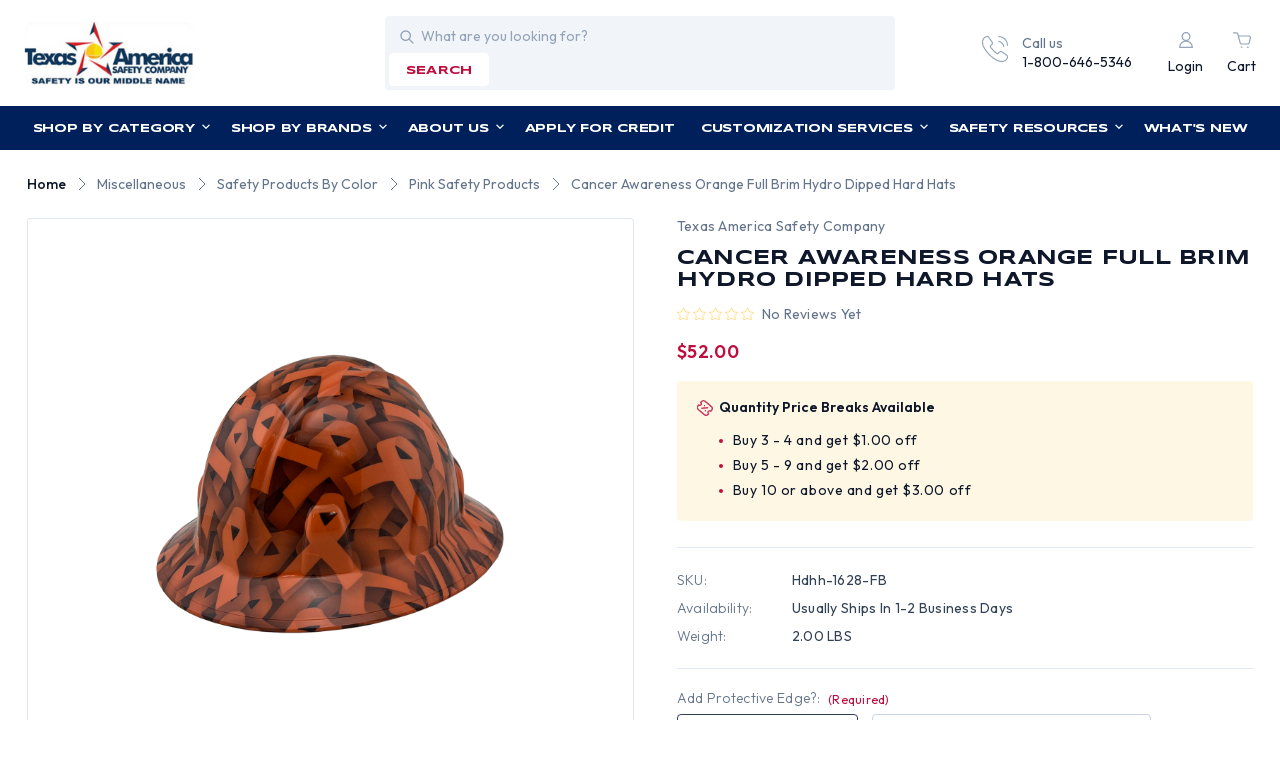

--- FILE ---
content_type: text/html; charset=UTF-8
request_url: https://www.tasco-safety.com/products/cancer-awareness-orange-full-brim-hydro-dipped-hard-hats.html
body_size: 36896
content:


<!DOCTYPE html>
<html class="no-js" lang="en">
    <head>
        <title>Cancer Awareness Orange Full Brim Hydro Dipped Hard Hats | Buy Online at T.A.S.C.O.</title>
        <link rel="dns-prefetch preconnect" href="https://cdn11.bigcommerce.com/s-mw4a64h" crossorigin><link rel="dns-prefetch preconnect" href="https://fonts.googleapis.com/" crossorigin><link rel="dns-prefetch preconnect" href="https://fonts.gstatic.com/" crossorigin>
        <meta property="product:price:amount" content="52" /><meta property="product:price:currency" content="USD" /><meta property="og:url" content="https://www.tasco-safety.com/products/cancer-awareness-orange-full-brim-hydro-dipped-hard-hats.html" /><meta property="og:site_name" content="Texas America Safety Company" /><meta name="keywords" content="Cancer Awareness Orange Full Brim Hydro Dipped Hard Hats SKU: hdhh-1628-FB"><meta name="description" content="Looking For Cancer Awareness Full Brim Hydro Dipped Hard Hats? Texas America Safety Company is ready to ship a wide assortment of safety products today. Check out our prices!"><link rel='canonical' href='https://www.tasco-safety.com/products/cancer-awareness-orange-full-brim-hydro-dipped-hard-hats.html' /><meta name='platform' content='bigcommerce.stencil' /><meta property="og:type" content="product" />
<meta property="og:title" content="Cancer Awareness Orange Full Brim Hydro Dipped Hard Hats" />
<meta property="og:description" content="Looking For Cancer Awareness Full Brim Hydro Dipped Hard Hats? Texas America Safety Company is ready to ship a wide assortment of safety products today. Check out our prices!" />
<meta property="og:image" content="https://cdn11.bigcommerce.com/s-mw4a64h/products/6894/images/50662/IMG_9729_2__45483.1697850999.380.500.jpg?c=2" />
<meta property="fb:admins" content="dealersales@tasco-safety.com" />
<meta property="og:availability" content="instock" />
<meta property="pinterest:richpins" content="enabled" />
        
         

        <link href="https://cdn11.bigcommerce.com/s-mw4a64h/product_images/favicon.ico?t&#x3D;1452383726" rel="shortcut icon">
        <meta name="viewport" content="width=device-width, initial-scale=1">

        <script>
            document.documentElement.className = document.documentElement.className.replace('no-js', 'js');
        </script>

        <script>
    function browserSupportsAllFeatures() {
        return window.Promise
            && window.fetch
            && window.URL
            && window.URLSearchParams
            && window.WeakMap
            // object-fit support
            && ('objectFit' in document.documentElement.style);
    }

    function loadScript(src) {
        var js = document.createElement('script');
        js.src = src;
        js.onerror = function () {
            console.error('Failed to load polyfill script ' + src);
        };
        document.head.appendChild(js);
    }

    if (!browserSupportsAllFeatures()) {
        loadScript('https://cdn11.bigcommerce.com/s-mw4a64h/stencil/bbe8f5c0-7d18-013e-0405-466f6feb8b66/e/d5d8e320-7b77-013e-cdeb-7af13c482cd8/dist/theme-bundle.polyfills.js');
    }
</script>
        <script>window.consentManagerTranslations = `{"locale":"en","locales":{"consent_manager.data_collection_warning":"en","consent_manager.accept_all_cookies":"en","consent_manager.gdpr_settings":"en","consent_manager.data_collection_preferences":"en","consent_manager.manage_data_collection_preferences":"en","consent_manager.use_data_by_cookies":"en","consent_manager.data_categories_table":"en","consent_manager.allow":"en","consent_manager.accept":"en","consent_manager.deny":"en","consent_manager.dismiss":"en","consent_manager.reject_all":"en","consent_manager.category":"en","consent_manager.purpose":"en","consent_manager.functional_category":"en","consent_manager.functional_purpose":"en","consent_manager.analytics_category":"en","consent_manager.analytics_purpose":"en","consent_manager.targeting_category":"en","consent_manager.advertising_category":"en","consent_manager.advertising_purpose":"en","consent_manager.essential_category":"en","consent_manager.esential_purpose":"en","consent_manager.yes":"en","consent_manager.no":"en","consent_manager.not_available":"en","consent_manager.cancel":"en","consent_manager.save":"en","consent_manager.back_to_preferences":"en","consent_manager.close_without_changes":"en","consent_manager.unsaved_changes":"en","consent_manager.by_using":"en","consent_manager.agree_on_data_collection":"en","consent_manager.change_preferences":"en","consent_manager.cancel_dialog_title":"en","consent_manager.privacy_policy":"en","consent_manager.allow_category_tracking":"en","consent_manager.disallow_category_tracking":"en"},"translations":{"consent_manager.data_collection_warning":"We use cookies (and other similar technologies) to collect data to improve your shopping experience.","consent_manager.accept_all_cookies":"Accept All Cookies","consent_manager.gdpr_settings":"Settings","consent_manager.data_collection_preferences":"Website Data Collection Preferences","consent_manager.manage_data_collection_preferences":"Manage Website Data Collection Preferences","consent_manager.use_data_by_cookies":" uses data collected by cookies and JavaScript libraries to improve your shopping experience.","consent_manager.data_categories_table":"The table below outlines how we use this data by category. To opt out of a category of data collection, select 'No' and save your preferences.","consent_manager.allow":"Allow","consent_manager.accept":"Accept","consent_manager.deny":"Deny","consent_manager.dismiss":"Dismiss","consent_manager.reject_all":"Reject all","consent_manager.category":"Category","consent_manager.purpose":"Purpose","consent_manager.functional_category":"Functional","consent_manager.functional_purpose":"Enables enhanced functionality, such as videos and live chat. If you do not allow these, then some or all of these functions may not work properly.","consent_manager.analytics_category":"Analytics","consent_manager.analytics_purpose":"Provide statistical information on site usage, e.g., web analytics so we can improve this website over time.","consent_manager.targeting_category":"Targeting","consent_manager.advertising_category":"Advertising","consent_manager.advertising_purpose":"Used to create profiles or personalize content to enhance your shopping experience.","consent_manager.essential_category":"Essential","consent_manager.esential_purpose":"Essential for the site and any requested services to work, but do not perform any additional or secondary function.","consent_manager.yes":"Yes","consent_manager.no":"No","consent_manager.not_available":"N/A","consent_manager.cancel":"Cancel","consent_manager.save":"Save","consent_manager.back_to_preferences":"Back to Preferences","consent_manager.close_without_changes":"You have unsaved changes to your data collection preferences. Are you sure you want to close without saving?","consent_manager.unsaved_changes":"You have unsaved changes","consent_manager.by_using":"By using our website, you're agreeing to our","consent_manager.agree_on_data_collection":"By using our website, you're agreeing to the collection of data as described in our ","consent_manager.change_preferences":"You can change your preferences at any time","consent_manager.cancel_dialog_title":"Are you sure you want to cancel?","consent_manager.privacy_policy":"Privacy Policy","consent_manager.allow_category_tracking":"Allow [CATEGORY_NAME] tracking","consent_manager.disallow_category_tracking":"Disallow [CATEGORY_NAME] tracking"}}`;</script>

        <script>
            window.lazySizesConfig = window.lazySizesConfig || {};
            window.lazySizesConfig.loadMode = 1;
        </script>
        <script async src="https://cdn11.bigcommerce.com/s-mw4a64h/stencil/bbe8f5c0-7d18-013e-0405-466f6feb8b66/e/d5d8e320-7b77-013e-cdeb-7af13c482cd8/dist/theme-bundle.head_async.js"></script>
        
        <link href="https://fonts.googleapis.com/css?family=Syncopate:400,500,600,700%7COutfit:300,400,500,600,700&display=swap" rel="stylesheet">
        
        <script async src="https://cdn11.bigcommerce.com/s-mw4a64h/stencil/bbe8f5c0-7d18-013e-0405-466f6feb8b66/e/d5d8e320-7b77-013e-cdeb-7af13c482cd8/dist/theme-bundle.font.js"></script>

        <link data-stencil-stylesheet href="https://cdn11.bigcommerce.com/s-mw4a64h/stencil/bbe8f5c0-7d18-013e-0405-466f6feb8b66/e/d5d8e320-7b77-013e-cdeb-7af13c482cd8/css/theme-c7dbc970-7d18-013e-e594-6ab1c33a6b08.css" rel="stylesheet">

        <!-- Start Tracking Code for analytics_facebook -->

<script>
!function(f,b,e,v,n,t,s){if(f.fbq)return;n=f.fbq=function(){n.callMethod?n.callMethod.apply(n,arguments):n.queue.push(arguments)};if(!f._fbq)f._fbq=n;n.push=n;n.loaded=!0;n.version='2.0';n.queue=[];t=b.createElement(e);t.async=!0;t.src=v;s=b.getElementsByTagName(e)[0];s.parentNode.insertBefore(t,s)}(window,document,'script','https://connect.facebook.net/en_US/fbevents.js');

fbq('set', 'autoConfig', 'false', '2684438558417302');
fbq('dataProcessingOptions', ['LDU'], 0, 0);
fbq('init', '2684438558417302', {"external_id":"62a82445-11cc-4592-b0ae-f7d527851f6f"});
fbq('set', 'agent', 'bigcommerce', '2684438558417302');

function trackEvents() {
    var pathName = window.location.pathname;

    fbq('track', 'PageView', {}, "");

    // Search events start -- only fire if the shopper lands on the /search.php page
    if (pathName.indexOf('/search.php') === 0 && getUrlParameter('search_query')) {
        fbq('track', 'Search', {
            content_type: 'product_group',
            content_ids: [],
            search_string: getUrlParameter('search_query')
        });
    }
    // Search events end

    // Wishlist events start -- only fire if the shopper attempts to add an item to their wishlist
    if (pathName.indexOf('/wishlist.php') === 0 && getUrlParameter('added_product_id')) {
        fbq('track', 'AddToWishlist', {
            content_type: 'product_group',
            content_ids: []
        });
    }
    // Wishlist events end

    // Lead events start -- only fire if the shopper subscribes to newsletter
    if (pathName.indexOf('/subscribe.php') === 0 && getUrlParameter('result') === 'success') {
        fbq('track', 'Lead', {});
    }
    // Lead events end

    // Registration events start -- only fire if the shopper registers an account
    if (pathName.indexOf('/login.php') === 0 && getUrlParameter('action') === 'account_created') {
        fbq('track', 'CompleteRegistration', {}, "");
    }
    // Registration events end

    

    function getUrlParameter(name) {
        var cleanName = name.replace(/[\[]/, '\[').replace(/[\]]/, '\]');
        var regex = new RegExp('[\?&]' + cleanName + '=([^&#]*)');
        var results = regex.exec(window.location.search);
        return results === null ? '' : decodeURIComponent(results[1].replace(/\+/g, ' '));
    }
}

if (window.addEventListener) {
    window.addEventListener("load", trackEvents, false)
}
</script>
<noscript><img height="1" width="1" style="display:none" alt="null" src="https://www.facebook.com/tr?id=2684438558417302&ev=PageView&noscript=1&a=plbigcommerce1.2&eid="/></noscript>

<!-- End Tracking Code for analytics_facebook -->

<!-- Start Tracking Code for analytics_googleanalytics -->

<!-- Global site tag (gtag.js) - Google Analytics (Universal Analytics) -->
<script async src="https://www.googletagmanager.com/gtag/js?id=UA-19306822-1"></script>
<script>
  window.dataLayer = window.dataLayer || [];
  function gtag(){ dataLayer.push(arguments); }
  gtag('js', new Date());
  gtag('config', 'UA-19306822-1');
</script>
<!-- REMOVE this if it exists -->
<!-- <noscript><iframe src="https://www.googletagmanager.com/ns.html?id=GTM-WFFQFJ8"
height="0" width="0" style="display:none;visibility:hidden"></iframe></noscript> -->


<!-- End Tracking Code for analytics_googleanalytics -->

<!-- Start Tracking Code for analytics_googleanalytics4 -->

<script data-cfasync="false" src="https://cdn11.bigcommerce.com/shared/js/google_analytics4_bodl_subscribers-358423becf5d870b8b603a81de597c10f6bc7699.js" integrity="sha256-gtOfJ3Avc1pEE/hx6SKj/96cca7JvfqllWA9FTQJyfI=" crossorigin="anonymous"></script>
<script data-cfasync="false">
  (function () {
    window.dataLayer = window.dataLayer || [];

    function gtag(){
        dataLayer.push(arguments);
    }

    function initGA4(event) {
         function setupGtag() {
            function configureGtag() {
                gtag('js', new Date());
                gtag('set', 'developer_id.dMjk3Nj', true);
                gtag('config', 'G-X1V3MS4FCS');
            }

            var script = document.createElement('script');

            script.src = 'https://www.googletagmanager.com/gtag/js?id=G-X1V3MS4FCS';
            script.async = true;
            script.onload = configureGtag;

            document.head.appendChild(script);
        }

        setupGtag();

        if (typeof subscribeOnBodlEvents === 'function') {
            subscribeOnBodlEvents('G-X1V3MS4FCS', false);
        }

        window.removeEventListener(event.type, initGA4);
    }

    

    var eventName = document.readyState === 'complete' ? 'consentScriptsLoaded' : 'DOMContentLoaded';
    window.addEventListener(eventName, initGA4, false);
  })()
</script>

<!-- End Tracking Code for analytics_googleanalytics4 -->


<script type="text/javascript" src="https://checkout-sdk.bigcommerce.com/v1/loader.js" defer ></script>
<script src="https://www.google.com/recaptcha/api.js" async defer></script>
<script type="text/javascript">
var BCData = {"product_attributes":{"sku":"hdhh-1628-FB","upc":"011922153415","mpn":null,"gtin":null,"weight":{"formatted":"2.00 LBS","value":2},"base":true,"image":null,"stock":null,"instock":true,"stock_message":null,"purchasable":true,"purchasing_message":null,"call_for_price_message":null,"price":{"without_tax":{"formatted":"$52.00","value":52,"currency":"USD"},"tax_label":"Texas Tax"}}};
</script>

 <script data-cfasync="false" src="https://microapps.bigcommerce.com/bodl-events/1.9.4/index.js" integrity="sha256-Y0tDj1qsyiKBRibKllwV0ZJ1aFlGYaHHGl/oUFoXJ7Y=" nonce="" crossorigin="anonymous"></script>
 <script data-cfasync="false" nonce="">

 (function() {
    function decodeBase64(base64) {
       const text = atob(base64);
       const length = text.length;
       const bytes = new Uint8Array(length);
       for (let i = 0; i < length; i++) {
          bytes[i] = text.charCodeAt(i);
       }
       const decoder = new TextDecoder();
       return decoder.decode(bytes);
    }
    window.bodl = JSON.parse(decodeBase64("[base64]"));
 })()

 </script>

<script nonce="">
(function () {
    var xmlHttp = new XMLHttpRequest();

    xmlHttp.open('POST', 'https://bes.gcp.data.bigcommerce.com/nobot');
    xmlHttp.setRequestHeader('Content-Type', 'application/json');
    xmlHttp.send('{"store_id":"874656","timezone_offset":"-6.0","timestamp":"2026-01-30T00:19:01.84514600Z","visit_id":"22bf94b2-22ee-45fc-8470-b75926b835dd","channel_id":1}');
})();
</script>

    </head>
    <body  class="template-product cancer-awareness-orange-full-brim-hydro-dipped-hard-hats-buy-online-at-t-a-s-c-o">
        <svg data-src="https://cdn11.bigcommerce.com/s-mw4a64h/stencil/bbe8f5c0-7d18-013e-0405-466f6feb8b66/e/d5d8e320-7b77-013e-cdeb-7af13c482cd8/img/icon-sprite.svg" class="icons-svg-sprite"></svg>

        
<div data-content-region="header_pencil_banner"></div>
<header class="header" role="banner">
    <div class="header-top d-flex align-center">
        <div href="#" class="mobileMenu-toggle-main" >
            <a href="#" data-mobile-menu-toggle="menu" class="mobileMenu-toggle">
                <span class="mobileMenu-toggleIcon">Toggle menu</span>
            </a>
        </div>
            <div class="header-logo header-logo--left">
                <a href="https://www.tasco-safety.com/" class="header-logo__link" data-header-logo-link>
        <div class="header-logo-image-container">
            <img class="header-logo-image"
                 src="https://cdn11.bigcommerce.com/s-mw4a64h/images/stencil/210x80/logo_1692618349__66582.original.png"
                 srcset="https://cdn11.bigcommerce.com/s-mw4a64h/images/stencil/210x80/logo_1692618349__66582.original.png"
                 alt="Texas America Safety Company"
                 title="Texas America Safety Company">
        </div>
</a>
            </div>
        <div class="quickSearch" id="quickSearch" data-prevent-quick-search-close>
            <div class="container">
    <form class="form" id="headerQuickSearchForm" onsubmit="return false" data-url="/search.php" data-quick-search-form>
        <fieldset class="form-fieldset">
            <div class="form-field">
                <label class="is-srOnly" for="nav-quick-search">Search</label>
                <input class="form-input"
                       data-search-quick
                       name="nav-quick-search"
                       id="nav-quick-search"
                       data-error-message="Search field cannot be empty."
                       placeholder="What are you looking for?"
                       autocomplete="off"
                >
            </div>
            <button class="button search-btn" type="submit" name="button">search</button>
        </fieldset>
    </form>
    <section class="quickSearchResults" data-bind="html: results"></section>
    <p role="status"
       aria-live="polite"
       class="aria-description--hidden"
       data-search-aria-message-predefined-text="product results for"
    ></p>
</div>
        </div>
        <div class="call-navigation d-flex align-center justify-end">
            <div class="call-us ">
                <a href="tel:1-800-646-5346">
                  <div class="call-us-inner d-flex">
                    <div class="call-us-icon icon">
                        <svg><use xlink:href="#icon-call"></svg>
                    </div>
                    <div class="call-us-contain">
                        <p>Call us</p>
                        <p class="call-us-number">1-800-646-5346</p>
                    </div>
                  </div>  
                </a>
            </div>
            <nav class="navUser">
    <ul class="navUser-section navUser-section--alt">        
        <li class="navUser-item navUser-item--account">
                <a class="navUser-action"
                   href="/login.php"
                   aria-label="Login"
                >
                    <i class="icon">
                        <svg><use xlink:href="#icon-user"></svg>
                    </i>
                    <p>Login</p>
                </a>
        </li>
        <li class="navUser-item navUser-item--cart">
            <a class="navUser-action"
               data-cart-preview
               data-dropdown="cart-preview-dropdown"
               data-options="align:right"
               href="/cart.php"
               aria-label="Cart with 0 items"
            >
                <i class="icon">
                    <svg><use xlink:href="#icon-cart"></svg>
                </i>
                <span class="countPill cart-quantity"></span>
                <p class="navUser-item-cartLabel">Cart</p>
            </a>

            <div class="dropdown-menu" id="cart-preview-dropdown" data-dropdown-content aria-hidden="true"></div>
        </li>
    </ul>
</nav>
        </div>
    </div>
    <div class="navPages-container" id="menu" data-menu>
        <nav class="navPages desktop-navPages">
    <ul class="sf-menu navPages-category navPages-list">

            <li class="navPages-item navCate-item">
                <a class="navPages-action" href="/categories">
                    Shop by Category
                    <i class="icon" aria-hidden="true">
                        <svg><use href="#icon-down-arrow" /></svg>
                    </i>
                </a>
                <ul class="navPage-submenu-list megamenu">
                    <div class="megamenu-container">
                            <li class="navPage-submenu-item">
        <a class="navPage-submenu-action"
            href="https://www.tasco-safety.com/categories/miscellaneous/usa-made-safety-products.html"
            aria-label="USA Made Safety Products"
        >
            USA Made Safety Products
            <i class="icon">
                <svg><use xlink:href="#icon-right-arrow"></svg>
            </i>
        </a>
        
        <ul class="navPage-submenu-list navPage-childList" id="navPages-593">
            <div class="submenu-container">
                <li class="navPage-submenu-item">
                    <a class="navPage-submenu-action"
                        href="https://www.tasco-safety.com/categories/usa-made-safety-products/made-in-usa-earplugs.html"
                        aria-label="Made in USA Earplugs"
                    >
                        Made in USA Earplugs
                    </a>
                </li>
                <li class="navPage-submenu-item">
                    <a class="navPage-submenu-action"
                        href="https://www.tasco-safety.com/categories/usa-made-safety-products/made-in-usa-respirators.html"
                        aria-label="Made in USA Respirators"
                    >
                        Made in USA Respirators
                    </a>
                </li>
                <li class="navPage-submenu-item">
                    <a class="navPage-submenu-action"
                        href="https://www.tasco-safety.com/categories/usa-made-safety-products/made-in-the-usa-safety-glasses.html"
                        aria-label="Made in USA Safety Glasses"
                    >
                        Made in USA Safety Glasses
                    </a>
                </li>
            </div>
        </ul>
</li>
                            <li class="navPage-submenu-item">
        <a class="navPage-submenu-action"
            href="https://www.tasco-safety.com/categories/hard-hats.html"
            aria-label="Hard Hats"
        >
            Hard Hats
            <i class="icon">
                <svg><use xlink:href="#icon-right-arrow"></svg>
            </i>
        </a>
        
        <ul class="navPage-submenu-list navPage-childList" id="navPages-35">
            <div class="submenu-container">
                <li class="navPage-submenu-item">
                    <a class="navPage-submenu-action"
                        href="https://www.tasco-safety.com/categories/hard-hats/hydro-dipped-hard-hats.html"
                        aria-label="Hydro Dipped Hard Hats"
                    >
                        Hydro Dipped Hard Hats
                        <i class="icon">
                            <svg><use xlink:href="#icon-right-arrow"></svg>
                        </i>
                    </a>
                        <ul class="navPage-submenu-list navPage-subchildList" id="navPagees-23">
                            <div class="submenu-container">
                                <li class="navPage-submenu-item">
                                    <a class="navPage-submenu-action" href="https://www.tasco-safety.com/categories/hard-hats/hydro-dipped-hard-hats/cap-style-hydro-dipped-hard-hats.html" aria-label="Cap Style Hydro Dipped Hard Hats">Cap Style Hydro Dipped Hard Hats</a>
                                </li>
                                <li class="navPage-submenu-item">
                                    <a class="navPage-submenu-action" href="https://www.tasco-safety.com/categories/hard-hats/hydro-dipped-hard-hats/hydro-dipped-welding-hoods.html" aria-label="Hydro Dipped Welding Hoods">Hydro Dipped Welding Hoods</a>
                                </li>
                                <li class="navPage-submenu-item">
                                    <a class="navPage-submenu-action" href="https://www.tasco-safety.com/categories/hard-hats/hydro-dipped-hard-hats/glow-in-the-dark-hydro-dipped-hard-hats.html" aria-label="Glow In The Dark Hydro Dipped Hard Hats">Glow In The Dark Hydro Dipped Hard Hats</a>
                                </li>
                                <li class="navPage-submenu-item">
                                    <a class="navPage-submenu-action" href="https://www.tasco-safety.com/categories/hard-hats/hydro-dipped-hard-hats/full-brim-hydro-dipped-hard-hats.html" aria-label="Full Brim Hydro Dipped Hard Hats">Full Brim Hydro Dipped Hard Hats</a>
                                </li>
                            </div>
                        </ul>
                </li>
                <li class="navPage-submenu-item">
                    <a class="navPage-submenu-action"
                        href="https://www.tasco-safety.com/categories/hard-hats/hydro-dipped-welding-hoods.html"
                        aria-label="Hydro Dipped Welding Hoods"
                    >
                        Hydro Dipped Welding Hoods
                    </a>
                </li>
                <li class="navPage-submenu-item">
                    <a class="navPage-submenu-action"
                        href="https://www.tasco-safety.com/categories/hard-hats/search-hard-hats-by-color.html"
                        aria-label="Search Hard Hats By Color"
                    >
                        Search Hard Hats By Color
                        <i class="icon">
                            <svg><use xlink:href="#icon-right-arrow"></svg>
                        </i>
                    </a>
                        <ul class="navPage-submenu-list navPage-subchildList" id="navPagees-358">
                            <div class="submenu-container">
                                <li class="navPage-submenu-item">
                                    <a class="navPage-submenu-action" href="https://www.tasco-safety.com/categories/hard-hats/search-hard-hats-by-color/black-hard-hats.html" aria-label="Black Hard Hats">Black Hard Hats</a>
                                </li>
                                <li class="navPage-submenu-item">
                                    <a class="navPage-submenu-action" href="https://www.tasco-safety.com/categories/hard-hats/search-hard-hats-by-color/brown-hard-hats.html" aria-label="Brown Hard Hats">Brown Hard Hats</a>
                                </li>
                                <li class="navPage-submenu-item">
                                    <a class="navPage-submenu-action" href="https://www.tasco-safety.com/categories/hard-hats/search-hard-hats-by-color/teal-hard-hats.html" aria-label="Teal Hard Hats">Teal Hard Hats</a>
                                </li>
                                <li class="navPage-submenu-item">
                                    <a class="navPage-submenu-action" href="https://www.tasco-safety.com/categories/hard-hats/search-hard-hats-by-color/blue-hard-hats.html" aria-label="Blue Hard Hats">Blue Hard Hats</a>
                                </li>
                                <li class="navPage-submenu-item">
                                    <a class="navPage-submenu-action" href="https://www.tasco-safety.com/categories/hard-hats/search-hard-hats-by-color/glow-in-the-dark-hard-hats.html" aria-label="Glow In The Dark Hard Hats">Glow In The Dark Hard Hats</a>
                                </li>
                                <li class="navPage-submenu-item">
                                    <a class="navPage-submenu-action" href="https://www.tasco-safety.com/categories/hard-hats/search-hard-hats-by-color/gold-hard-hats.html" aria-label="Gold Hard Hats">Gold Hard Hats</a>
                                </li>
                                <li class="navPage-submenu-item">
                                    <a class="navPage-submenu-action" href="https://www.tasco-safety.com/categories/hard-hats/search-hard-hats-by-color/gray-hard-hats.html" aria-label="Gray Hard Hats">Gray Hard Hats</a>
                                </li>
                                <li class="navPage-submenu-item">
                                    <a class="navPage-submenu-action" href="https://www.tasco-safety.com/categories/hard-hats/search-hard-hats-by-color/green-hard-hats.html" aria-label="Green Hard Hats">Green Hard Hats</a>
                                </li>
                                <li class="navPage-submenu-item">
                                    <a class="navPage-submenu-action" href="https://www.tasco-safety.com/categories/hard-hats/search-hard-hats-by-color/hi-viz-hard-hats.html" aria-label="Hi Viz Hard Hats">Hi Viz Hard Hats</a>
                                </li>
                                <li class="navPage-submenu-item">
                                    <a class="navPage-submenu-action" href="https://www.tasco-safety.com/categories/hard-hats/search-hard-hats-by-color/orange-hard-hats.html" aria-label="Orange Hard Hats">Orange Hard Hats</a>
                                </li>
                                <li class="navPage-submenu-item">
                                    <a class="navPage-submenu-action" href="https://www.tasco-safety.com/categories/hard-hats/search-hard-hats-by-color/pink-hard-hats.html" aria-label="Pink Hard Hats">Pink Hard Hats</a>
                                </li>
                                <li class="navPage-submenu-item">
                                    <a class="navPage-submenu-action" href="https://www.tasco-safety.com/categories/hard-hats/search-hard-hats-by-color/purple-hard-hats.html" aria-label="Purple Hard Hats">Purple Hard Hats</a>
                                </li>
                                <li class="navPage-submenu-item">
                                    <a class="navPage-submenu-action" href="https://www.tasco-safety.com/categories/hard-hats/search-hard-hats-by-color/red-hard-hats.html" aria-label="Red Hard Hats">Red Hard Hats</a>
                                </li>
                                <li class="navPage-submenu-item">
                                    <a class="navPage-submenu-action" href="https://www.tasco-safety.com/categories/hard-hats/search-hard-hats-by-color/silver-hard-hats.html" aria-label="Silver Hard Hats">Silver Hard Hats</a>
                                </li>
                                <li class="navPage-submenu-item">
                                    <a class="navPage-submenu-action" href="https://www.tasco-safety.com/categories/hard-hats/search-hard-hats-by-color/tan-hard-hats.html" aria-label="Tan Hard Hats">Tan Hard Hats</a>
                                </li>
                                <li class="navPage-submenu-item">
                                    <a class="navPage-submenu-action" href="https://www.tasco-safety.com/categories/hard-hats/search-hard-hats-by-color/white-hard-hats.html" aria-label="White Hard Hats">White Hard Hats</a>
                                </li>
                                <li class="navPage-submenu-item">
                                    <a class="navPage-submenu-action" href="https://www.tasco-safety.com/categories/hard-hats/search-hard-hats-by-color/yellow-hard-hats.html" aria-label="Yellow Hard Hats">Yellow Hard Hats</a>
                                </li>
                            </div>
                        </ul>
                </li>
                <li class="navPage-submenu-item">
                    <a class="navPage-submenu-action"
                        href="https://www.tasco-safety.com/categories/hard-hats/search-hard-hats-by-design.html"
                        aria-label="Search Hard Hats By Design"
                    >
                        Search Hard Hats By Design
                        <i class="icon">
                            <svg><use xlink:href="#icon-right-arrow"></svg>
                        </i>
                    </a>
                        <ul class="navPage-submenu-list navPage-subchildList" id="navPagees-357">
                            <div class="submenu-container">
                                <li class="navPage-submenu-item">
                                    <a class="navPage-submenu-action" href="https://www.tasco-safety.com/categories/hard-hats/search-hard-hats-by-design/actual-carbon-fiber-hard-hats.html" aria-label="Actual Carbon Fiber Hard Hats">Actual Carbon Fiber Hard Hats</a>
                                </li>
                                <li class="navPage-submenu-item">
                                    <a class="navPage-submenu-action" href="https://www.tasco-safety.com/categories/hard-hats/search-hard-hats-by-design/aluminum-hard-hats.html" aria-label="Aluminum Hard Hats">Aluminum Hard Hats</a>
                                </li>
                                <li class="navPage-submenu-item">
                                    <a class="navPage-submenu-action" href="https://www.tasco-safety.com/categories/hard-hats/search-hard-hats-by-design/cap-style-hard-hats.html" aria-label="Cap Style Hard Hats">Cap Style Hard Hats</a>
                                </li>
                                <li class="navPage-submenu-item">
                                    <a class="navPage-submenu-action" href="https://www.tasco-safety.com/categories/hard-hats/search-hard-hats-by-design/child-hard-hats.html" aria-label="Child Hard Hats">Child Hard Hats</a>
                                </li>
                                <li class="navPage-submenu-item">
                                    <a class="navPage-submenu-action" href="https://www.tasco-safety.com/categories/hard-hats/search-hard-hats-by-design/cowboy-hard-hats.html" aria-label="Cowboy Hard Hats">Cowboy Hard Hats</a>
                                </li>
                                <li class="navPage-submenu-item">
                                    <a class="navPage-submenu-action" href="https://www.tasco-safety.com/categories/hard-hats/search-hard-hats-by-design/fiberglass-hard-hats.html" aria-label="Fiberglass Hard Hats">Fiberglass Hard Hats</a>
                                </li>
                                <li class="navPage-submenu-item">
                                    <a class="navPage-submenu-action" href="https://www.tasco-safety.com/categories/hard-hats/search-hard-hats-by-design/hard-hat-faceshield-kits.html" aria-label="Hard Hat Faceshield Kits">Hard Hat Faceshield Kits</a>
                                </li>
                                <li class="navPage-submenu-item">
                                    <a class="navPage-submenu-action" href="https://www.tasco-safety.com/categories/hard-hats/search-hard-hats-by-design/hard-hats-with-flames.html" aria-label="Hard Hats With Flames">Hard Hats With Flames</a>
                                </li>
                                <li class="navPage-submenu-item">
                                    <a class="navPage-submenu-action" href="https://www.tasco-safety.com/categories/hard-hats/search-hard-hats-by-design/high-heat-hard-hats.html" aria-label="High Heat Hard Hats">High Heat Hard Hats</a>
                                </li>
                                <li class="navPage-submenu-item">
                                    <a class="navPage-submenu-action" href="https://www.tasco-safety.com/categories/hard-hats/search-hard-hats-by-design/full-brim-hard-hats.html" aria-label="Full Brim Hard Hats">Full Brim Hard Hats</a>
                                </li>
                                <li class="navPage-submenu-item">
                                    <a class="navPage-submenu-action" href="https://www.tasco-safety.com/categories/hard-hats/search-hard-hats-by-design/jumbo-size-hard-hats.html" aria-label="Jumbo Size Hard Hats">Jumbo Size Hard Hats</a>
                                </li>
                                <li class="navPage-submenu-item">
                                    <a class="navPage-submenu-action" href="https://www.tasco-safety.com/categories/hard-hats/search-hard-hats-by-design/msa-specialty-hard-hats.html" aria-label="MSA Specialty Hard Hats">MSA Specialty Hard Hats</a>
                                </li>
                                <li class="navPage-submenu-item">
                                    <a class="navPage-submenu-action" href="https://www.tasco-safety.com/categories/hard-hats/search-hard-hats-by-design/non-ansi-bump-caps.html" aria-label="Non ANSI Bump Caps">Non ANSI Bump Caps</a>
                                </li>
                                <li class="navPage-submenu-item">
                                    <a class="navPage-submenu-action" href="https://www.tasco-safety.com/categories/hard-hats/search-hard-hats-by-design/occunomix-bump-caps.html" aria-label="Occunomix Bump Caps">Occunomix Bump Caps</a>
                                </li>
                                <li class="navPage-submenu-item">
                                    <a class="navPage-submenu-action" href="https://www.tasco-safety.com/categories/hard-hats/search-hard-hats-by-design/patriotic-hard-hats.html" aria-label="Patriotic Hard Hats">Patriotic Hard Hats</a>
                                </li>
                                <li class="navPage-submenu-item">
                                    <a class="navPage-submenu-action" href="https://www.tasco-safety.com/categories/hard-hats/search-hard-hats-by-design/reversible-hard-hats.html" aria-label="Reversible Hard Hats">Reversible Hard Hats</a>
                                </li>
                                <li class="navPage-submenu-item">
                                    <a class="navPage-submenu-action" href="https://www.tasco-safety.com/categories/hard-hats/search-hard-hats-by-design/small-hard-hats.html" aria-label="Small Hard Hats">Small Hard Hats</a>
                                </li>
                                <li class="navPage-submenu-item">
                                    <a class="navPage-submenu-action" href="https://www.tasco-safety.com/categories/hard-hats/search-hard-hats-by-design/type-ii-hard-hats.html" aria-label="Type II Hard Hats">Type II Hard Hats</a>
                                </li>
                                <li class="navPage-submenu-item">
                                    <a class="navPage-submenu-action" href="https://www.tasco-safety.com/categories/hard-hats/search-hard-hats-by-design/vented-hard-hats.html" aria-label="Vented Hard Hats">Vented Hard Hats</a>
                                </li>
                                <li class="navPage-submenu-item">
                                    <a class="navPage-submenu-action" href="https://www.tasco-safety.com/categories/hard-hats/search-hard-hats-by-design/western-hard-hats.html" aria-label="Western Hard Hats">Western Hard Hats</a>
                                </li>
                            </div>
                        </ul>
                </li>
                <li class="navPage-submenu-item">
                    <a class="navPage-submenu-action"
                        href="https://www.tasco-safety.com/categories/hard-hats/search-hard-hats-by-supplier.html"
                        aria-label="Search Hard Hats By Supplier"
                    >
                        Search Hard Hats By Supplier
                        <i class="icon">
                            <svg><use xlink:href="#icon-right-arrow"></svg>
                        </i>
                    </a>
                        <ul class="navPage-submenu-list navPage-subchildList" id="navPagees-392">
                            <div class="submenu-container">
                                <li class="navPage-submenu-item">
                                    <a class="navPage-submenu-action" href="https://www.tasco-safety.com/categories/hard-hats/search-hard-hats-by-supplier/all-erb-hard-hats.html" aria-label="ERB Hard Hats">ERB Hard Hats</a>
                                </li>
                                <li class="navPage-submenu-item">
                                    <a class="navPage-submenu-action" href="https://www.tasco-safety.com/categories/hard-hats/search-hard-hats-by-supplier/dax-hard-hats.html" aria-label="DAX Hard Hats">DAX Hard Hats</a>
                                </li>
                                <li class="navPage-submenu-item">
                                    <a class="navPage-submenu-action" href="https://www.tasco-safety.com/categories/hard-hats/search-hard-hats-by-supplier/msa-hard-hats.html" aria-label="MSA Hard Hats">MSA Hard Hats</a>
                                </li>
                                <li class="navPage-submenu-item">
                                    <a class="navPage-submenu-action" href="https://www.tasco-safety.com/categories/hard-hats/search-hard-hats-by-supplier/pip-wolfjaw-hard-hats.html" aria-label="PIP Wolfjaw Hard Hats">PIP Wolfjaw Hard Hats</a>
                                </li>
                                <li class="navPage-submenu-item">
                                    <a class="navPage-submenu-action" href="https://www.tasco-safety.com/categories/hard-hats/search-hard-hats-by-supplier/pyramex-hard-hats.html" aria-label="Pyramex Hard Hats ">Pyramex Hard Hats </a>
                                </li>
                                <li class="navPage-submenu-item">
                                    <a class="navPage-submenu-action" href="https://www.tasco-safety.com/categories/hard-hats/search-hard-hats-by-supplier/skullbucket-hard-hats.html" aria-label="Skullbucket Hard Hats">Skullbucket Hard Hats</a>
                                </li>
                            </div>
                        </ul>
                </li>
                <li class="navPage-submenu-item">
                    <a class="navPage-submenu-action"
                        href="https://www.tasco-safety.com/categories/hard-hats/search-hard-hat-accessories.html"
                        aria-label="Search Hard Hat Accessories"
                    >
                        Search Hard Hat Accessories
                        <i class="icon">
                            <svg><use xlink:href="#icon-right-arrow"></svg>
                        </i>
                    </a>
                        <ul class="navPage-submenu-list navPage-subchildList" id="navPagees-158">
                            <div class="submenu-container">
                                <li class="navPage-submenu-item">
                                    <a class="navPage-submenu-action" href="https://www.tasco-safety.com/categories/hard-hats/search-hard-hat-accessories/hard-hat-adapters-holds-faceshields.html" aria-label="Hard Hat Adapters - Holds Faceshields">Hard Hat Adapters - Holds Faceshields</a>
                                </li>
                                <li class="navPage-submenu-item">
                                    <a class="navPage-submenu-action" href="https://www.tasco-safety.com/categories/hard-hats/search-hard-hat-accessories/hard-hat-chin-straps.html" aria-label="Hard Hat Chin Straps">Hard Hat Chin Straps</a>
                                </li>
                                <li class="navPage-submenu-item">
                                    <a class="navPage-submenu-action" href="https://www.tasco-safety.com/categories/hard-hats/search-hard-hat-accessories/hard-hat-cooling-products.html" aria-label="Hard Hat Cooling Products">Hard Hat Cooling Products</a>
                                </li>
                                <li class="navPage-submenu-item">
                                    <a class="navPage-submenu-action" href="https://www.tasco-safety.com/categories/hard-hats/search-hard-hat-accessories/hard-hat-earmuff-attachments.html" aria-label="Hard Hat Earmuff Attachments">Hard Hat Earmuff Attachments</a>
                                </li>
                                <li class="navPage-submenu-item">
                                    <a class="navPage-submenu-action" href="https://www.tasco-safety.com/categories/hard-hats/search-hard-hats-by-supplier/all-erb-hard-hats/erb-hard-hat-eyewear-clips.html" aria-label="Hard Hat Eyewear Clips">Hard Hat Eyewear Clips</a>
                                </li>
                                <li class="navPage-submenu-item">
                                    <a class="navPage-submenu-action" href="https://www.tasco-safety.com/categories/hard-hats/search-hard-hat-accessories/hard-hat-faceshields.html" aria-label="Hard Hat Faceshields">Hard Hat Faceshields</a>
                                </li>
                                <li class="navPage-submenu-item">
                                    <a class="navPage-submenu-action" href="https://www.tasco-safety.com/categories/hard-hats/search-hard-hat-accessories/hard-hat-goggle-retainers.html" aria-label="Hard Hat Goggle Retainers">Hard Hat Goggle Retainers</a>
                                </li>
                                <li class="navPage-submenu-item">
                                    <a class="navPage-submenu-action" href="https://www.tasco-safety.com/categories/hard-hats/search-hard-hat-accessories/hard-hat-hi-viz-products.html" aria-label="Hard Hat Hi Viz Products">Hard Hat Hi Viz Products</a>
                                </li>
                                <li class="navPage-submenu-item">
                                    <a class="navPage-submenu-action" href="https://www.tasco-safety.com/categories/hard-hats/search-hard-hat-accessories/hard-hat-neck-shields.html" aria-label="Hard Hat Neck Shields">Hard Hat Neck Shields</a>
                                </li>
                                <li class="navPage-submenu-item">
                                    <a class="navPage-submenu-action" href="https://www.tasco-safety.com/categories/hard-hats/search-hard-hat-accessories/hard-hat-pencil-clips.html" aria-label="Hard Hat Pencil Clips">Hard Hat Pencil Clips</a>
                                </li>
                                <li class="navPage-submenu-item">
                                    <a class="navPage-submenu-action" href="https://www.tasco-safety.com/categories/hard-hats/search-hard-hat-accessories/hard-hat-racks.html" aria-label="Hard Hat Racks">Hard Hat Racks</a>
                                </li>
                                <li class="navPage-submenu-item">
                                    <a class="navPage-submenu-action" href="https://www.tasco-safety.com/categories/hard-hats/search-hard-hat-accessories/hard-hat-reflective-stickers.html" aria-label="Hard Hat Reflective Stickers">Hard Hat Reflective Stickers</a>
                                </li>
                                <li class="navPage-submenu-item">
                                    <a class="navPage-submenu-action" href="https://www.tasco-safety.com/categories/hard-hats/search-hard-hat-accessories/hard-hat-safety-lights.html" aria-label="Hard Hat Safety Lights">Hard Hat Safety Lights</a>
                                </li>
                                <li class="navPage-submenu-item">
                                    <a class="navPage-submenu-action" href="https://www.tasco-safety.com/categories/hard-hats/search-hard-hat-accessories/hard-hat-replacement-suspensions.html" aria-label="Hard Hat Replacement Suspensions">Hard Hat Replacement Suspensions</a>
                                </li>
                                <li class="navPage-submenu-item">
                                    <a class="navPage-submenu-action" href="https://www.tasco-safety.com/categories/hard-hats/search-hard-hat-accessories/hard-hat-replacement-sweatbands.html" aria-label="Hard Hat Replacement Sweatbands">Hard Hat Replacement Sweatbands</a>
                                </li>
                                <li class="navPage-submenu-item">
                                    <a class="navPage-submenu-action" href="https://www.tasco-safety.com/categories/hard-hats/search-hard-hat-accessories/hard-hat-sun-shades.html" aria-label="Hard Hat Sun Shades">Hard Hat Sun Shades</a>
                                </li>
                                <li class="navPage-submenu-item">
                                    <a class="navPage-submenu-action" href="https://www.tasco-safety.com/categories/hard-hats/search-hard-hat-accessories/hard-hat-winter-liners.html" aria-label="Hard Hat Winter Liners">Hard Hat Winter Liners</a>
                                </li>
                            </div>
                        </ul>
                </li>
                <li class="navPage-submenu-item">
                    <a class="navPage-submenu-action"
                        href="https://www.tasco-safety.com/categories/hard-hats/team-hard-hats.html"
                        aria-label="Team Hard Hats"
                    >
                        Team Hard Hats
                        <i class="icon">
                            <svg><use xlink:href="#icon-right-arrow"></svg>
                        </i>
                    </a>
                        <ul class="navPage-submenu-list navPage-subchildList" id="navPagees-26">
                            <div class="submenu-container">
                                <li class="navPage-submenu-item">
                                    <a class="navPage-submenu-action" href="https://www.tasco-safety.com/categories/hard-hats/team-hard-hats/ncaa-college-hard-hats.html" aria-label="NCAA College Hard Hats">NCAA College Hard Hats</a>
                                </li>
                                <li class="navPage-submenu-item">
                                    <a class="navPage-submenu-action" href="https://www.tasco-safety.com/categories/hard-hats/team-hard-hats/nba-basketball-hard-hats.html" aria-label="NBA Basketball Hard Hats">NBA Basketball Hard Hats</a>
                                </li>
                                <li class="navPage-submenu-item">
                                    <a class="navPage-submenu-action" href="https://www.tasco-safety.com/categories/hard-hats/search-team-hard-hats/nfl-hardhats-from-wincraft.html" aria-label="NFL Hardhats from Wincraft">NFL Hardhats from Wincraft</a>
                                </li>
                                <li class="navPage-submenu-item">
                                    <a class="navPage-submenu-action" href="https://www.tasco-safety.com/categories/hard-hats/team-hard-hats/nfl-full-brim-hard-hats.html" aria-label="NFL Full Brim Hard Hats">NFL Full Brim Hard Hats</a>
                                </li>
                                <li class="navPage-submenu-item">
                                    <a class="navPage-submenu-action" href="https://www.tasco-safety.com/categories/hard-hats/search-team-hard-hats/nhl-hockey-hard-hats.html" aria-label="NHL Hockey Hard Hats">NHL Hockey Hard Hats</a>
                                </li>
                                <li class="navPage-submenu-item">
                                    <a class="navPage-submenu-action" href="https://www.tasco-safety.com/categories/hard-hats/search-team-hard-hats/mlb-baseball-hard-hats.html" aria-label="MLB Baseball Hard Hats">MLB Baseball Hard Hats</a>
                                </li>
                            </div>
                        </ul>
                </li>
                <li class="navPage-submenu-item">
                    <a class="navPage-submenu-action"
                        href="https://www.tasco-safety.com/categories/hard-hats/welding-helmets.html"
                        aria-label="Welding Helmets"
                    >
                        Welding Helmets
                        <i class="icon">
                            <svg><use xlink:href="#icon-right-arrow"></svg>
                        </i>
                    </a>
                        <ul class="navPage-submenu-list navPage-subchildList" id="navPagees-36">
                            <div class="submenu-container">
                                <li class="navPage-submenu-item">
                                    <a class="navPage-submenu-action" href="https://www.tasco-safety.com/categories/hard-hats/welding-hoods/auto-darkening-welding-hoods.html" aria-label="Auto Darkening Welding Helmets">Auto Darkening Welding Helmets</a>
                                </li>
                                <li class="navPage-submenu-item">
                                    <a class="navPage-submenu-action" href="https://www.tasco-safety.com/categories/hard-hats/welding-helmets/hydro-dipped-welding-helmets.html" aria-label="Hydro Dipped Welding Helmets">Hydro Dipped Welding Helmets</a>
                                </li>
                                <li class="navPage-submenu-item">
                                    <a class="navPage-submenu-action" href="https://www.tasco-safety.com/categories/hard-hats/welding-hoods/new-category.html" aria-label="Shade 10 Lens Welding Helmets">Shade 10 Lens Welding Helmets</a>
                                </li>
                                <li class="navPage-submenu-item">
                                    <a class="navPage-submenu-action" href="https://www.tasco-safety.com/categories/hard-hats/welding-helmets/welding-helmets-with-designs.html" aria-label="Welding Helmets with Designs">Welding Helmets with Designs</a>
                                </li>
                                <li class="navPage-submenu-item">
                                    <a class="navPage-submenu-action" href="https://www.tasco-safety.com/categories/hard-hats/welding-hoods/welding-safety-products.html" aria-label="Welding Safety Products">Welding Safety Products</a>
                                </li>
                            </div>
                        </ul>
                </li>
                <li class="navPage-submenu-item">
                    <a class="navPage-submenu-action"
                        href="https://www.tasco-safety.com/categories/hard-hats/hard-hat-customization.html"
                        aria-label="Hard Hat Customization"
                    >
                        Hard Hat Customization
                    </a>
                </li>
            </div>
        </ul>
</li>
                            <li class="navPage-submenu-item">
        <a class="navPage-submenu-action"
            href="https://www.tasco-safety.com/categories/hearing-protection.html"
            aria-label="Hearing Protection"
        >
            Hearing Protection
            <i class="icon">
                <svg><use xlink:href="#icon-right-arrow"></svg>
            </i>
        </a>
        
        <ul class="navPage-submenu-list navPage-childList" id="navPages-52">
            <div class="submenu-container">
                <li class="navPage-submenu-item">
                    <a class="navPage-submenu-action"
                        href="https://www.tasco-safety.com/categories/hearing-protection/ear-plugs.html"
                        aria-label="Ear Plugs"
                    >
                        Ear Plugs
                    </a>
                </li>
                <li class="navPage-submenu-item">
                    <a class="navPage-submenu-action"
                        href="https://www.tasco-safety.com/categories/hearing-protection/ear-muffs.html"
                        aria-label="Ear Muffs"
                    >
                        Ear Muffs
                    </a>
                </li>
                <li class="navPage-submenu-item">
                    <a class="navPage-submenu-action"
                        href="https://www.tasco-safety.com/categories/hearing-protection/ear-plug-containers.html"
                        aria-label="Ear Plug Containers"
                    >
                        Ear Plug Containers
                    </a>
                </li>
                <li class="navPage-submenu-item">
                    <a class="navPage-submenu-action"
                        href="https://www.tasco-safety.com/categories/hearing-protection/ear-plug-stations.html"
                        aria-label="Ear Plug Stations"
                    >
                        Ear Plug Stations
                    </a>
                </li>
                <li class="navPage-submenu-item">
                    <a class="navPage-submenu-action"
                        href="https://www.tasco-safety.com/categories/hearing-protection/hearing-bands.html"
                        aria-label="Hearing Bands"
                    >
                        Hearing Bands
                    </a>
                </li>
            </div>
        </ul>
</li>
                            <li class="navPage-submenu-item">
        <a class="navPage-submenu-action"
            href="https://www.tasco-safety.com/categories/protective-clothing.html"
            aria-label="Protective Clothing"
        >
            Protective Clothing
            <i class="icon">
                <svg><use xlink:href="#icon-right-arrow"></svg>
            </i>
        </a>
        
        <ul class="navPage-submenu-list navPage-childList" id="navPages-61">
            <div class="submenu-container">
                <li class="navPage-submenu-item">
                    <a class="navPage-submenu-action"
                        href="https://www.tasco-safety.com/categories/protective-clothing/all-disposable-coveralls.html"
                        aria-label="All Disposable Coveralls"
                    >
                        All Disposable Coveralls
                        <i class="icon">
                            <svg><use xlink:href="#icon-right-arrow"></svg>
                        </i>
                    </a>
                        <ul class="navPage-submenu-list navPage-subchildList" id="navPagees-94">
                            <div class="submenu-container">
                                <li class="navPage-submenu-item">
                                    <a class="navPage-submenu-action" href="https://www.tasco-safety.com/categories/protective-clothing/all-disposable-coveralls/dupont-tyvek-coveralls.html" aria-label="DuPont Tyvek Coveralls">DuPont Tyvek Coveralls</a>
                                </li>
                                <li class="navPage-submenu-item">
                                    <a class="navPage-submenu-action" href="https://www.tasco-safety.com/categories/protective-clothing/all-disposable-coveralls/dupont-tyvek-coveralls-single-suit-options.html" aria-label="Dupont Tyvek Coveralls SINGLE SUIT OPTIONS">Dupont Tyvek Coveralls SINGLE SUIT OPTIONS</a>
                                </li>
                                <li class="navPage-submenu-item">
                                    <a class="navPage-submenu-action" href="https://www.tasco-safety.com/categories/protective-clothing/all-disposable-coveralls/chemmax-chemical-coveralls.html" aria-label="ChemMax Chemical Coveralls">ChemMax Chemical Coveralls</a>
                                </li>
                                <li class="navPage-submenu-item">
                                    <a class="navPage-submenu-action" href="https://www.tasco-safety.com/categories/protective-clothing/all-disposable-coveralls/tyvek-qc-chemical-coveralls.html" aria-label="DuPont Tyvek QC Chemical Coveralls">DuPont Tyvek QC Chemical Coveralls</a>
                                </li>
                                <li class="navPage-submenu-item">
                                    <a class="navPage-submenu-action" href="https://www.tasco-safety.com/categories/protective-clothing/tyvek-saranex-sl-coveralls.html" aria-label="DuPont Tyvek Saranex SL Coveralls">DuPont Tyvek Saranex SL Coveralls</a>
                                </li>
                                <li class="navPage-submenu-item">
                                    <a class="navPage-submenu-action" href="https://www.tasco-safety.com/categories/pe-coated-polypropylene.html" aria-label="PE Coated Polypropylene Coveralls">PE Coated Polypropylene Coveralls</a>
                                </li>
                                <li class="navPage-submenu-item">
                                    <a class="navPage-submenu-action" href="https://www.tasco-safety.com/categories/protective-clothing/all-disposable-coveralls/polypropylene-coveralls.html" aria-label="Polypropylene Coveralls">Polypropylene Coveralls</a>
                                </li>
                                <li class="navPage-submenu-item">
                                    <a class="navPage-submenu-action" href="https://www.tasco-safety.com/categories/protective-clothing/all-disposable-coveralls/posiwear-ba-breathable-coveralls.html" aria-label="Posiwear BA Breathable Coveralls">Posiwear BA Breathable Coveralls</a>
                                </li>
                                <li class="navPage-submenu-item">
                                    <a class="navPage-submenu-action" href="https://www.tasco-safety.com/categories/protective-clothing/all-disposable-coveralls/posiwear-fr-coveralls.html" aria-label="Posiwear FR Coveralls">Posiwear FR Coveralls</a>
                                </li>
                                <li class="navPage-submenu-item">
                                    <a class="navPage-submenu-action" href="https://www.tasco-safety.com/categories/protective-clothing/all-disposable-coveralls/posiwear-disposable-coveralls.html" aria-label="Posiwear Disposable Coveralls">Posiwear Disposable Coveralls</a>
                                </li>
                                <li class="navPage-submenu-item">
                                    <a class="navPage-submenu-action" href="https://www.tasco-safety.com/categories/protective-clothing/all-disposable-coveralls/posiwear-iii-coveralls.html" aria-label="Posiwear III Coveralls">Posiwear III Coveralls</a>
                                </li>
                                <li class="navPage-submenu-item">
                                    <a class="navPage-submenu-action" href="https://www.tasco-safety.com/categories/protective-clothing/all-disposable-coveralls/promax-disposable-coveralls.html" aria-label="Promax Disposable Coveralls">Promax Disposable Coveralls</a>
                                </li>
                                <li class="navPage-submenu-item">
                                    <a class="navPage-submenu-action" href="https://www.tasco-safety.com/categories/protective-clothing/all-disposable-coveralls/promax-ii-sms-coveralls.html" aria-label="Promax SMS Coveralls">Promax SMS Coveralls</a>
                                </li>
                                <li class="navPage-submenu-item">
                                    <a class="navPage-submenu-action" href="https://www.tasco-safety.com/categories/protective-clothing/pyrolon-plus-ii-fr-disposable-coveralls.html" aria-label="Pyrolon Plus II FR Disposable Coveralls">Pyrolon Plus II FR Disposable Coveralls</a>
                                </li>
                                <li class="navPage-submenu-item">
                                    <a class="navPage-submenu-action" href="https://www.tasco-safety.com/categories/protective-clothing/all-disposable-coveralls/suntech-cool-coveralls.html" aria-label="Suntech Cool Coveralls">Suntech Cool Coveralls</a>
                                </li>
                                <li class="navPage-submenu-item">
                                    <a class="navPage-submenu-action" href="https://www.tasco-safety.com/categories/protective-clothing/all-disposable-coveralls/suntech-microporous-coveralls-best-value.html" aria-label="Suntech Microporous Coveralls (BEST VALUE)">Suntech Microporous Coveralls (BEST VALUE)</a>
                                </li>
                            </div>
                        </ul>
                </li>
                <li class="navPage-submenu-item">
                    <a class="navPage-submenu-action"
                        href="https://www.tasco-safety.com/categories/protective-clothing/all-reusable-coveralls.html"
                        aria-label="All Reusable Coveralls"
                    >
                        All Reusable Coveralls
                        <i class="icon">
                            <svg><use xlink:href="#icon-right-arrow"></svg>
                        </i>
                    </a>
                        <ul class="navPage-submenu-list navPage-subchildList" id="navPagees-433">
                            <div class="submenu-container">
                                <li class="navPage-submenu-item">
                                    <a class="navPage-submenu-action" href="https://www.tasco-safety.com/categories/protective-clothing/all-reusable-coveralls/indura-fr-clothing.html" aria-label="Indura FR Clothing">Indura FR Clothing</a>
                                </li>
                                <li class="navPage-submenu-item">
                                    <a class="navPage-submenu-action" href="https://www.tasco-safety.com/categories/protective-clothing/all-reusable-coveralls/nomex-fr-clothing.html" aria-label="Nomex FR Clothing">Nomex FR Clothing</a>
                                </li>
                            </div>
                        </ul>
                </li>
                <li class="navPage-submenu-item">
                    <a class="navPage-submenu-action"
                        href="https://www.tasco-safety.com/categories/protective-clothing/search-protective-clothing-for-arms.html"
                        aria-label="Search Protective Clothing for Arms"
                    >
                        Search Protective Clothing for Arms
                        <i class="icon">
                            <svg><use xlink:href="#icon-right-arrow"></svg>
                        </i>
                    </a>
                        <ul class="navPage-submenu-list navPage-subchildList" id="navPagees-432">
                            <div class="submenu-container">
                                <li class="navPage-submenu-item">
                                    <a class="navPage-submenu-action" href="https://www.tasco-safety.com/categories/protective-clothing/search-protective-clothing-for-arms/disposable-sleeves.html" aria-label="Disposable Sleeves">Disposable Sleeves</a>
                                </li>
                                <li class="navPage-submenu-item">
                                    <a class="navPage-submenu-action" href="https://www.tasco-safety.com/categories/protective-clothing/search-protective-clothing-for-arms/cutting-sleeves.html" aria-label="Cutting Sleeves">Cutting Sleeves</a>
                                </li>
                            </div>
                        </ul>
                </li>
                <li class="navPage-submenu-item">
                    <a class="navPage-submenu-action"
                        href="https://www.tasco-safety.com/categories/protective-clothing/search-protective-clothing-for-body.html"
                        aria-label="Search Protective Clothing for Body"
                    >
                        Search Protective Clothing for Body
                        <i class="icon">
                            <svg><use xlink:href="#icon-right-arrow"></svg>
                        </i>
                    </a>
                        <ul class="navPage-submenu-list navPage-subchildList" id="navPagees-430">
                            <div class="submenu-container">
                                <li class="navPage-submenu-item">
                                    <a class="navPage-submenu-action" href="https://www.tasco-safety.com/categories/protective-clothing/search-protective-clothing-for-body/chemical-splash-aprons.html" aria-label="Chemical Splash Aprons">Chemical Splash Aprons</a>
                                </li>
                                <li class="navPage-submenu-item">
                                    <a class="navPage-submenu-action" href="https://www.tasco-safety.com/categories/protective-clothing/search-protective-clothing-for-body/cooling-products.html" aria-label="Cooling Products">Cooling Products</a>
                                </li>
                                <li class="navPage-submenu-item">
                                    <a class="navPage-submenu-action" href="https://www.tasco-safety.com/categories/protective-clothing/search-protective-clothing-for-body/denim-aprons.html" aria-label="Denim Aprons">Denim Aprons</a>
                                </li>
                                <li class="navPage-submenu-item">
                                    <a class="navPage-submenu-action" href="https://www.tasco-safety.com/categories/protective-clothing/search-protective-clothing-for-body/disposable-aprons.html" aria-label="Disposable Aprons">Disposable Aprons</a>
                                </li>
                                <li class="navPage-submenu-item">
                                    <a class="navPage-submenu-action" href="https://www.tasco-safety.com/categories/protective-clothing/search-protective-clothing-for-body/disposable-gowns.html" aria-label="Disposable Gowns">Disposable Gowns</a>
                                </li>
                                <li class="navPage-submenu-item">
                                    <a class="navPage-submenu-action" href="https://www.tasco-safety.com/categories/protective-clothing/search-protective-clothing-for-body/disposable-pants.html" aria-label="Disposable Pants">Disposable Pants</a>
                                </li>
                                <li class="navPage-submenu-item">
                                    <a class="navPage-submenu-action" href="https://www.tasco-safety.com/categories/protective-clothing/search-protective-clothing-for-body/disposable-labcoats.html" aria-label="Disposable Lab Coats">Disposable Lab Coats</a>
                                </li>
                                <li class="navPage-submenu-item">
                                    <a class="navPage-submenu-action" href="https://www.tasco-safety.com/categories/protective-clothing/search-protective-clothing-for-body/disposable-lab-jackets.html" aria-label="Disposable Lab Jackets">Disposable Lab Jackets</a>
                                </li>
                                <li class="navPage-submenu-item">
                                    <a class="navPage-submenu-action" href="https://www.tasco-safety.com/categories/protective-clothing/search-protective-clothing-for-body/disposable-shirts.html" aria-label="Disposable Shirts">Disposable Shirts</a>
                                </li>
                                <li class="navPage-submenu-item">
                                    <a class="navPage-submenu-action" href="https://www.tasco-safety.com/categories/protective-clothing/search-protective-clothing-for-body/disposable-smocks.html" aria-label="Disposable Smocks">Disposable Smocks</a>
                                </li>
                                <li class="navPage-submenu-item">
                                    <a class="navPage-submenu-action" href="https://www.tasco-safety.com/categories/protective-clothing/search-protective-clothing-for-body/rainwear.html" aria-label="Rainwear">Rainwear</a>
                                </li>
                                <li class="navPage-submenu-item">
                                    <a class="navPage-submenu-action" href="https://www.tasco-safety.com/categories/protective-clothing/search-protective-clothing-for-body/vinyl-aprons.html" aria-label="Vinyl Aprons">Vinyl Aprons</a>
                                </li>
                            </div>
                        </ul>
                </li>
                <li class="navPage-submenu-item">
                    <a class="navPage-submenu-action"
                        href="https://www.tasco-safety.com/categories/protective-clothing/search-protective-clothing-for-feet.html"
                        aria-label="Search Protective Clothing for Feet"
                    >
                        Search Protective Clothing for Feet
                        <i class="icon">
                            <svg><use xlink:href="#icon-right-arrow"></svg>
                        </i>
                    </a>
                        <ul class="navPage-submenu-list navPage-subchildList" id="navPagees-431">
                            <div class="submenu-container">
                                <li class="navPage-submenu-item">
                                    <a class="navPage-submenu-action" href="https://www.tasco-safety.com/categories/protective-clothing/search-protective-clothing-for-feet/disposable-boot-covers.html" aria-label="Disposable Boot Covers">Disposable Boot Covers</a>
                                </li>
                                <li class="navPage-submenu-item">
                                    <a class="navPage-submenu-action" href="https://www.tasco-safety.com/categories/protective-clothing/search-protective-clothing-for-feet/disposable-shoe-covers.html" aria-label="Disposable Shoe Covers">Disposable Shoe Covers</a>
                                </li>
                            </div>
                        </ul>
                </li>
                <li class="navPage-submenu-item">
                    <a class="navPage-submenu-action"
                        href="https://www.tasco-safety.com/categories/protective-clothing/search-protective-clothing-for-head.html"
                        aria-label="Search Protective Clothing for Head"
                    >
                        Search Protective Clothing for Head
                        <i class="icon">
                            <svg><use xlink:href="#icon-right-arrow"></svg>
                        </i>
                    </a>
                        <ul class="navPage-submenu-list navPage-subchildList" id="navPagees-429">
                            <div class="submenu-container">
                                <li class="navPage-submenu-item">
                                    <a class="navPage-submenu-action" href="https://www.tasco-safety.com/categories/protective-clothing/search-protective-clothing-for-head/bouffant-caps.html" aria-label="Bouffant Caps">Bouffant Caps</a>
                                </li>
                                <li class="navPage-submenu-item">
                                    <a class="navPage-submenu-action" href="https://www.tasco-safety.com/categories/protective-clothing/search-protective-clothing-for-head/disposable-hoods.html" aria-label="Disposable Hoods">Disposable Hoods</a>
                                </li>
                                <li class="navPage-submenu-item">
                                    <a class="navPage-submenu-action" href="https://www.tasco-safety.com/categories/protective-clothing/search-protective-clothing-for-head/disposable-hairnets.html" aria-label="Disposable Hairnets">Disposable Hairnets</a>
                                </li>
                                <li class="navPage-submenu-item">
                                    <a class="navPage-submenu-action" href="https://www.tasco-safety.com/categories/protective-clothing/search-protective-clothing-for-head/eye-splash-shields.html" aria-label="Eye Splash Shields">Eye Splash Shields</a>
                                </li>
                                <li class="navPage-submenu-item">
                                    <a class="navPage-submenu-action" href="https://www.tasco-safety.com/categories/protective-clothing/search-protective-clothing-for-head/surgeons-caps.html" aria-label="Surgeons Caps">Surgeons Caps</a>
                                </li>
                                <li class="navPage-submenu-item">
                                    <a class="navPage-submenu-action" href="https://www.tasco-safety.com/categories/protective-clothing/search-protective-clothing-for-head/zero-hoods.html" aria-label="Zero Hoods">Zero Hoods</a>
                                </li>
                            </div>
                        </ul>
                </li>
                <li class="navPage-submenu-item">
                    <a class="navPage-submenu-action"
                        href="https://www.tasco-safety.com/categories/protective-clothing/clothing-sample-packs.html"
                        aria-label="Clothing Sample Packs"
                    >
                        Clothing Sample Packs
                        <i class="icon">
                            <svg><use xlink:href="#icon-right-arrow"></svg>
                        </i>
                    </a>
                        <ul class="navPage-submenu-list navPage-subchildList" id="navPagees-205">
                            <div class="submenu-container">
                                <li class="navPage-submenu-item">
                                    <a class="navPage-submenu-action" href="https://www.tasco-safety.com/categories/protective-clothing/clothing-sample-packs/clothing-sample-packs-all-size-options.html" aria-label="Clothing Sample Packs - All Size Options">Clothing Sample Packs - All Size Options</a>
                                </li>
                                <li class="navPage-submenu-item">
                                    <a class="navPage-submenu-action" href="https://www.tasco-safety.com/categories/protective-clothing/clothing-sample-packs/protective-clothing-for-body.html" aria-label="Protective Clothing for Body">Protective Clothing for Body</a>
                                </li>
                            </div>
                        </ul>
                </li>
                <li class="navPage-submenu-item">
                    <a class="navPage-submenu-action"
                        href="https://www.tasco-safety.com/categories/protective-clothing/protective-clothing-storage.html"
                        aria-label="Protective Clothing Storage"
                    >
                        Protective Clothing Storage
                    </a>
                </li>
            </div>
        </ul>
</li>
                            <li class="navPage-submenu-item">
        <a class="navPage-submenu-action"
            href="https://www.tasco-safety.com/categories/safety-awareness.html"
            aria-label="Safety Awareness"
        >
            Safety Awareness
            <i class="icon">
                <svg><use xlink:href="#icon-right-arrow"></svg>
            </i>
        </a>
        
        <ul class="navPage-submenu-list navPage-childList" id="navPages-266">
            <div class="submenu-container">
                <li class="navPage-submenu-item">
                    <a class="navPage-submenu-action"
                        href="https://www.tasco-safety.com/categories/safety-awareness/barricade-tapes.html"
                        aria-label="Barricade Tapes"
                    >
                        Barricade Tapes
                    </a>
                </li>
                <li class="navPage-submenu-item">
                    <a class="navPage-submenu-action"
                        href="https://www.tasco-safety.com/categories/safety-awareness/high-visibility-accessories.html"
                        aria-label="High Visibility Accessories"
                    >
                        High Visibility Accessories
                    </a>
                </li>
                <li class="navPage-submenu-item">
                    <a class="navPage-submenu-action"
                        href="https://www.tasco-safety.com/categories/safety-awareness/msds-right-to-know-products.html"
                        aria-label="MSDS (Right To Know) Products"
                    >
                        MSDS (Right To Know) Products
                    </a>
                </li>
                <li class="navPage-submenu-item">
                    <a class="navPage-submenu-action"
                        href="https://www.tasco-safety.com/categories/safety-awareness/nfl-badge-holders.html"
                        aria-label="NFL Badge Holders"
                    >
                        NFL Badge Holders
                    </a>
                </li>
                <li class="navPage-submenu-item">
                    <a class="navPage-submenu-action"
                        href="https://www.tasco-safety.com/categories/safety-awareness/reflective-decals.html"
                        aria-label="Reflective Decals"
                    >
                        Reflective Decals
                    </a>
                </li>
                <li class="navPage-submenu-item">
                    <a class="navPage-submenu-action"
                        href="https://www.tasco-safety.com/categories/safety-awareness/safety-flags.html"
                        aria-label="Safety Flags"
                    >
                        Safety Flags
                    </a>
                </li>
                <li class="navPage-submenu-item">
                    <a class="navPage-submenu-action"
                        href="https://www.tasco-safety.com/categories/safety-awareness/safety-triangles.html"
                        aria-label="Safety Triangles"
                    >
                        Safety Triangles
                    </a>
                </li>
                <li class="navPage-submenu-item">
                    <a class="navPage-submenu-action"
                        href="https://www.tasco-safety.com/categories/safety-awareness/safety-pop-up-cones.html"
                        aria-label="Safety Pop Up Cones"
                    >
                        Safety Pop Up Cones
                    </a>
                </li>
                <li class="navPage-submenu-item">
                    <a class="navPage-submenu-action"
                        href="https://www.tasco-safety.com/categories/safety-awareness/safety-posters.html"
                        aria-label="Safety Posters"
                    >
                        Safety Posters
                        <i class="icon">
                            <svg><use xlink:href="#icon-right-arrow"></svg>
                        </i>
                    </a>
                        <ul class="navPage-submenu-list navPage-subchildList" id="navPagees-64">
                            <div class="submenu-container">
                                <li class="navPage-submenu-item">
                                    <a class="navPage-submenu-action" href="https://www.tasco-safety.com/categories/safety-awareness/safety-posters/federal-posters.html" aria-label="Federal Posters">Federal Posters</a>
                                </li>
                                <li class="navPage-submenu-item">
                                    <a class="navPage-submenu-action" href="https://www.tasco-safety.com/categories/safety-awareness/safety-posters/state-posters.html" aria-label="State Posters">State Posters</a>
                                </li>
                                <li class="navPage-submenu-item">
                                    <a class="navPage-submenu-action" href="https://www.tasco-safety.com/categories/safety-awareness/safety-posters/motivational-posters-english.html" aria-label="Motivational Posters English">Motivational Posters English</a>
                                </li>
                                <li class="navPage-submenu-item">
                                    <a class="navPage-submenu-action" href="https://www.tasco-safety.com/categories/safety-awareness/safety-posters/motivational-posters-spanish.html" aria-label="Motivational Posters Spanish">Motivational Posters Spanish</a>
                                </li>
                                <li class="navPage-submenu-item">
                                    <a class="navPage-submenu-action" href="https://www.tasco-safety.com/categories/safety-awareness/safety-posters/poster-frames.html" aria-label="Poster Frames">Poster Frames</a>
                                </li>
                                <li class="navPage-submenu-item">
                                    <a class="navPage-submenu-action" href="https://www.tasco-safety.com/categories/safety-awareness/safety-posters/search-posters-by-category.html" aria-label="Search Posters By Category">Search Posters By Category</a>
                                </li>
                            </div>
                        </ul>
                </li>
            </div>
        </ul>
</li>
                            <li class="navPage-submenu-item">
        <a class="navPage-submenu-action"
            href="https://www.tasco-safety.com/categories/safety-glasses.html"
            aria-label="Safety Glasses"
        >
            Safety Glasses
            <i class="icon">
                <svg><use xlink:href="#icon-right-arrow"></svg>
            </i>
        </a>
        
        <ul class="navPage-submenu-list navPage-childList" id="navPages-22">
            <div class="submenu-container">
                <li class="navPage-submenu-item">
                    <a class="navPage-submenu-action"
                        href="https://www.tasco-safety.com/categories/safety-glasses/search-safety-glasses-by-application.html"
                        aria-label="Search Safety Glasses By Application"
                    >
                        Search Safety Glasses By Application
                        <i class="icon">
                            <svg><use xlink:href="#icon-right-arrow"></svg>
                        </i>
                    </a>
                        <ul class="navPage-submenu-list navPage-subchildList" id="navPagees-332">
                            <div class="submenu-container">
                                <li class="navPage-submenu-item">
                                    <a class="navPage-submenu-action" href="https://www.tasco-safety.com/categories/safety-glasses/search-safety-glasses-by-application/auto-darkening-safety-glasses.html" aria-label="Auto Darkening Safety Glasses">Auto Darkening Safety Glasses</a>
                                </li>
                                <li class="navPage-submenu-item">
                                    <a class="navPage-submenu-action" href="https://www.tasco-safety.com/categories/safety-glasses/search-safety-glasses-by-application/bifocal-safety-glasses.html" aria-label="Bifocal Safety Glasses">Bifocal Safety Glasses</a>
                                </li>
                                <li class="navPage-submenu-item">
                                    <a class="navPage-submenu-action" href="https://www.tasco-safety.com/categories/safety-glasses/search-safety-glasses-by-application/camo-safety-glasses.html" aria-label="Camo Safety Glasses">Camo Safety Glasses</a>
                                </li>
                                <li class="navPage-submenu-item">
                                    <a class="navPage-submenu-action" href="https://www.tasco-safety.com/categories/safety-glasses/search-safety-glasses-by-application/full-lens-magnification-safety-glasses.html" aria-label="Full Lens Magnification Safety Glasses">Full Lens Magnification Safety Glasses</a>
                                </li>
                                <li class="navPage-submenu-item">
                                    <a class="navPage-submenu-action" href="https://www.tasco-safety.com/categories/safety-glasses/search-safety-glasses-by-application/jumbo-size-safety-glasses.html" aria-label="Jumbo Size Safety Glasses">Jumbo Size Safety Glasses</a>
                                </li>
                                <li class="navPage-submenu-item">
                                    <a class="navPage-submenu-action" href="https://www.tasco-safety.com/categories/safety-glasses/search-safety-glasses-by-application/over-the-glasses-safety-glass.html" aria-label="Over The Glasses Safety Glass">Over The Glasses Safety Glass</a>
                                </li>
                                <li class="navPage-submenu-item">
                                    <a class="navPage-submenu-action" href="https://www.tasco-safety.com/categories/safety-glasses/search-safety-glasses-by-application/pink-frame-safety-glasses.html" aria-label="Pink Frame Safety Glasses">Pink Frame Safety Glasses</a>
                                </li>
                                <li class="navPage-submenu-item">
                                    <a class="navPage-submenu-action" href="https://www.tasco-safety.com/categories/safety-glasses/search-safety-glasses-by-application/polarized-safety-glasses.html" aria-label="Polarized Safety Glasses">Polarized Safety Glasses</a>
                                </li>
                                <li class="navPage-submenu-item">
                                    <a class="navPage-submenu-action" href="https://www.tasco-safety.com/categories/safety-glasses/search-safety-glasses-by-application/prescription-ready-glasses.html" aria-label="Prescription Ready Glasses">Prescription Ready Glasses</a>
                                </li>
                                <li class="navPage-submenu-item">
                                    <a class="navPage-submenu-action" href="https://www.tasco-safety.com/categories/safety-glasses/search-safety-glasses-by-application/small-size-safety-glasses.html" aria-label="Small Size Safety Glasses">Small Size Safety Glasses</a>
                                </li>
                                <li class="navPage-submenu-item">
                                    <a class="navPage-submenu-action" href="https://www.tasco-safety.com/categories/safety-glasses/search-safety-glasses-by-application/welding-safety-glasses.html" aria-label="Welding Safety Glasses">Welding Safety Glasses</a>
                                </li>
                            </div>
                        </ul>
                </li>
                <li class="navPage-submenu-item">
                    <a class="navPage-submenu-action"
                        href="https://www.tasco-safety.com/categories/safety-glasses/search-safety-glasses-by-lens-tint.html"
                        aria-label="Search Safety Glasses By Lens Tint"
                    >
                        Search Safety Glasses By Lens Tint
                        <i class="icon">
                            <svg><use xlink:href="#icon-right-arrow"></svg>
                        </i>
                    </a>
                        <ul class="navPage-submenu-list navPage-subchildList" id="navPagees-398">
                            <div class="submenu-container">
                                <li class="navPage-submenu-item">
                                    <a class="navPage-submenu-action" href="https://www.tasco-safety.com/categories/safety-glasses/search-safety-glasses-by-lens-tint/safety-glasses-with-amber-lens.html" aria-label="Safety Glasses with Amber Lens">Safety Glasses with Amber Lens</a>
                                </li>
                                <li class="navPage-submenu-item">
                                    <a class="navPage-submenu-action" href="https://www.tasco-safety.com/categories/safety-glasses/search-safety-glasses-by-lens-tint/safety-glasses-with-blue-mirror-lens.html" aria-label="Safety Glasses with Blue Mirror Lens">Safety Glasses with Blue Mirror Lens</a>
                                </li>
                                <li class="navPage-submenu-item">
                                    <a class="navPage-submenu-action" href="https://www.tasco-safety.com/categories/safety-glasses/search-safety-glasses-by-lens-tint/safety-glasses-with-brown-lens.html" aria-label="Safety Glasses with Brown Lens">Safety Glasses with Brown Lens</a>
                                </li>
                                <li class="navPage-submenu-item">
                                    <a class="navPage-submenu-action" href="https://www.tasco-safety.com/categories/safety-glasses/search-safety-glasses-by-lens-tint/safety-glasses-with-clear-lens.html" aria-label="Safety Glasses with Clear Lens">Safety Glasses with Clear Lens</a>
                                </li>
                                <li class="navPage-submenu-item">
                                    <a class="navPage-submenu-action" href="https://www.tasco-safety.com/categories/safety-glasses/search-safety-glasses-by-lens-tint/safety-glasses-with-copper-lens.html" aria-label="Safety Glasses with Copper Lens">Safety Glasses with Copper Lens</a>
                                </li>
                                <li class="navPage-submenu-item">
                                    <a class="navPage-submenu-action" href="https://www.tasco-safety.com/categories/safety-glasses/search-safety-glasses-by-lens-tint/safety-glasses-with-emerald-mirror-lens.html" aria-label="Safety Glasses with Emerald Mirror Lens">Safety Glasses with Emerald Mirror Lens</a>
                                </li>
                                <li class="navPage-submenu-item">
                                    <a class="navPage-submenu-action" href="https://www.tasco-safety.com/categories/safety-glasses/search-safety-glasses-by-lens-tint/safety-glasses-with-fire-lens.html" aria-label="Safety Glasses with Fire Lens">Safety Glasses with Fire Lens</a>
                                </li>
                                <li class="navPage-submenu-item">
                                    <a class="navPage-submenu-action" href="https://www.tasco-safety.com/categories/safety-glasses/search-safety-glasses-by-lens-tint/safety-glasses-with-fog-free-lenses.html" aria-label="Safety Glasses with Fog Free Lenses">Safety Glasses with Fog Free Lenses</a>
                                </li>
                                <li class="navPage-submenu-item">
                                    <a class="navPage-submenu-action" href="https://www.tasco-safety.com/categories/safety-glasses/search-safety-glasses-by-lens-tint/safety-glasses-with-green-mirror-lens.html" aria-label="Safety Glasses with Green Mirror Lens">Safety Glasses with Green Mirror Lens</a>
                                </li>
                                <li class="navPage-submenu-item">
                                    <a class="navPage-submenu-action" href="https://www.tasco-safety.com/categories/safety-glasses/search-safety-glasses-by-lens-tint/safety-glasses-with-gold-mirror-lens.html" aria-label="Safety Glasses with Gold Mirror Lens">Safety Glasses with Gold Mirror Lens</a>
                                </li>
                                <li class="navPage-submenu-item">
                                    <a class="navPage-submenu-action" href="https://www.tasco-safety.com/categories/safety-glasses/search-safety-glasses-by-lens-tint/safety-glasses-with-indoor-outdoor-lens.html" aria-label="Safety Glasses with Indoor Outdoor Lens">Safety Glasses with Indoor Outdoor Lens</a>
                                </li>
                                <li class="navPage-submenu-item">
                                    <a class="navPage-submenu-action" href="https://www.tasco-safety.com/categories/safety-glasses/search-safety-glasses-by-lens-tint/safety-glasses-with-light-blue-lens.html" aria-label="Safety Glasses with Light Blue Lens">Safety Glasses with Light Blue Lens</a>
                                </li>
                                <li class="navPage-submenu-item">
                                    <a class="navPage-submenu-action" href="https://www.tasco-safety.com/categories/safety-glasses/search-safety-glasses-by-lens-tint/safety-glasses-with-orange-lens.html" aria-label="Safety Glasses with Orange Lens">Safety Glasses with Orange Lens</a>
                                </li>
                                <li class="navPage-submenu-item">
                                    <a class="navPage-submenu-action" href="https://www.tasco-safety.com/categories/safety-glasses/search-safety-glasses-by-lens-tint/safety-glasses-with-purple-haze-lens.html" aria-label="Safety Glasses with Purple Haze Lens">Safety Glasses with Purple Haze Lens</a>
                                </li>
                                <li class="navPage-submenu-item">
                                    <a class="navPage-submenu-action" href="https://www.tasco-safety.com/categories/safety-glasses/search-safety-glasses-by-lens-tint/safety-glasses-with-rainbow-mirror-lens.html" aria-label="Safety Glasses with Rainbow Mirror Lens">Safety Glasses with Rainbow Mirror Lens</a>
                                </li>
                                <li class="navPage-submenu-item">
                                    <a class="navPage-submenu-action" href="https://www.tasco-safety.com/categories/safety-glasses/search-safety-glasses-by-lens-tint/safety-glasses-with-red-mirror-lens.html" aria-label="Safety Glasses with Red Mirror Lens">Safety Glasses with Red Mirror Lens</a>
                                </li>
                                <li class="navPage-submenu-item">
                                    <a class="navPage-submenu-action" href="https://www.tasco-safety.com/categories/safety-glasses/search-safety-glasses-by-lens-tint/safety-glasses-with-rose-mirror-lens.html" aria-label="Safety Glasses with Rose Mirror Lens">Safety Glasses with Rose Mirror Lens</a>
                                </li>
                                <li class="navPage-submenu-item">
                                    <a class="navPage-submenu-action" href="https://www.tasco-safety.com/categories/safety-glasses/search-safety-glasses-by-lens-tint/safety-glasses-with-polarized-lens.html" aria-label="Safety Glasses with Polarized Lens">Safety Glasses with Polarized Lens</a>
                                </li>
                                <li class="navPage-submenu-item">
                                    <a class="navPage-submenu-action" href="https://www.tasco-safety.com/categories/safety-glasses/search-safety-glasses-by-lens-tint/safety-glasses-with-silver-mirror-lens.html" aria-label="Safety Glasses with Silver Mirror Lens">Safety Glasses with Silver Mirror Lens</a>
                                </li>
                                <li class="navPage-submenu-item">
                                    <a class="navPage-submenu-action" href="https://www.tasco-safety.com/categories/safety-glasses/search-safety-glasses-by-lens-tint/safety-glasses-with-smoke-lens.html" aria-label="Safety Glasses with Smoke Lens">Safety Glasses with Smoke Lens</a>
                                </li>
                                <li class="navPage-submenu-item">
                                    <a class="navPage-submenu-action" href="https://www.tasco-safety.com/categories/safety-glasses/search-safety-glasses-by-lens-tint/safety-glasses-with-welding-lens.html" aria-label="Safety Glasses with Welding Lens">Safety Glasses with Welding Lens</a>
                                </li>
                            </div>
                        </ul>
                </li>
                <li class="navPage-submenu-item">
                    <a class="navPage-submenu-action"
                        href="https://www.tasco-safety.com/categories/safety-glasses/search-safety-glasses-by-manufacturer.html"
                        aria-label="Search Safety Glasses By Manufacturer"
                    >
                        Search Safety Glasses By Manufacturer
                        <i class="icon">
                            <svg><use xlink:href="#icon-right-arrow"></svg>
                        </i>
                    </a>
                        <ul class="navPage-submenu-list navPage-subchildList" id="navPagees-396">
                            <div class="submenu-container">
                                <li class="navPage-submenu-item">
                                    <a class="navPage-submenu-action" href="https://www.tasco-safety.com/categories/safety-glasses/search-safety-glasses-by-manufacturer/ao-safety-glasses.html" aria-label="AO Safety Glasses">AO Safety Glasses</a>
                                </li>
                                <li class="navPage-submenu-item">
                                    <a class="navPage-submenu-action" href="https://www.tasco-safety.com/categories/safety-glasses/search-safety-glasses-by-manufacturer/edge-safety-glasses.html" aria-label="Edge Safety Glasses">Edge Safety Glasses</a>
                                </li>
                                <li class="navPage-submenu-item">
                                    <a class="navPage-submenu-action" href="https://www.tasco-safety.com/categories/safety-glasses/search-safety-glasses-by-manufacturer/dewalt-safety-glasses.html" aria-label="Dewalt Safety Glasses">Dewalt Safety Glasses</a>
                                </li>
                                <li class="navPage-submenu-item">
                                    <a class="navPage-submenu-action" href="https://www.tasco-safety.com/categories/safety-glasses/search-safety-glasses-by-manufacturer/erb-safety-glasses.html" aria-label="ERB Safety Glasses">ERB Safety Glasses</a>
                                </li>
                                <li class="navPage-submenu-item">
                                    <a class="navPage-submenu-action" href="https://www.tasco-safety.com/categories/safety-glasses/search-safety-glasses-by-manufacturer/gateway-safety-glasses.html" aria-label="Gateway Safety Glasses">Gateway Safety Glasses</a>
                                </li>
                                <li class="navPage-submenu-item">
                                    <a class="navPage-submenu-action" href="https://www.tasco-safety.com/categories/safety-glasses/search-safety-glasses-by-manufacturer/jackson-safety-glasses.html" aria-label="Jackson Safety Glasses">Jackson Safety Glasses</a>
                                </li>
                                <li class="navPage-submenu-item">
                                    <a class="navPage-submenu-action" href="https://www.tasco-safety.com/categories/safety-glasses/search-safety-glasses-by-manufacturer/mcr-safety-glasses.html" aria-label="MCR Safety Glasses">MCR Safety Glasses</a>
                                </li>
                                <li class="navPage-submenu-item">
                                    <a class="navPage-submenu-action" href="https://www.tasco-safety.com/categories/safety-glasses/search-safety-glasses-by-manufacturer/pyramex-safety-glasses.html" aria-label="Pyramex Safety Glasses">Pyramex Safety Glasses</a>
                                </li>
                                <li class="navPage-submenu-item">
                                    <a class="navPage-submenu-action" href="https://www.tasco-safety.com/categories/safety-glasses/search-safety-glasses-by-manufacturer/radians-safety-glasses.html" aria-label="Radians Safety Glasses">Radians Safety Glasses</a>
                                </li>
                                <li class="navPage-submenu-item">
                                    <a class="navPage-submenu-action" href="https://www.tasco-safety.com/categories/safety-glasses/search-safety-glasses-by-manufacturer/smith-and-wesson-safety-glasses.html" aria-label="Smith and Wesson Safety Glasses">Smith and Wesson Safety Glasses</a>
                                </li>
                                <li class="navPage-submenu-item">
                                    <a class="navPage-submenu-action" href="https://www.tasco-safety.com/categories/safety-glasses/search-safety-glasses-by-manufacturer/uvex-safety-glasses.html" aria-label="UVEX Safety Glasses">UVEX Safety Glasses</a>
                                </li>
                            </div>
                        </ul>
                </li>
                <li class="navPage-submenu-item">
                    <a class="navPage-submenu-action"
                        href="https://www.tasco-safety.com/categories/safety-glasses/safety-goggles.html"
                        aria-label="Safety Goggles"
                    >
                        Safety Goggles
                        <i class="icon">
                            <svg><use xlink:href="#icon-right-arrow"></svg>
                        </i>
                    </a>
                        <ul class="navPage-submenu-list navPage-subchildList" id="navPagees-352">
                            <div class="submenu-container">
                                <li class="navPage-submenu-item">
                                    <a class="navPage-submenu-action" href="https://www.tasco-safety.com/categories/safety-glasses/safety-goggles/form-fitting-safety-goggles.html" aria-label="Form Fitting Safety Goggles">Form Fitting Safety Goggles</a>
                                </li>
                                <li class="navPage-submenu-item">
                                    <a class="navPage-submenu-action" href="https://www.tasco-safety.com/categories/safety-glasses/safety-goggles/outdoor-safety-goggles.html" aria-label="Outdoor Safety Goggles">Outdoor Safety Goggles</a>
                                </li>
                                <li class="navPage-submenu-item">
                                    <a class="navPage-submenu-action" href="https://www.tasco-safety.com/categories/safety-glasses/safety-goggles/rx-safety-goggles.html" aria-label="RX Safety Goggles">RX Safety Goggles</a>
                                </li>
                                <li class="navPage-submenu-item">
                                    <a class="navPage-submenu-action" href="https://www.tasco-safety.com/categories/safety-glasses/safety-goggles/splash-safety-goggles.html" aria-label="Splash Safety Goggles">Splash Safety Goggles</a>
                                </li>
                                <li class="navPage-submenu-item">
                                    <a class="navPage-submenu-action" href="https://www.tasco-safety.com/categories/safety-glasses/safety-goggles/sport-safety-goggles.html" aria-label="Sport Safety Goggles">Sport Safety Goggles</a>
                                </li>
                                <li class="navPage-submenu-item">
                                    <a class="navPage-submenu-action" href="https://www.tasco-safety.com/categories/safety-glasses/safety-goggles/welding-goggles.html" aria-label="Welding Goggles">Welding Goggles</a>
                                </li>
                            </div>
                        </ul>
                </li>
                <li class="navPage-submenu-item">
                    <a class="navPage-submenu-action"
                        href="https://www.tasco-safety.com/categories/safety-glasses/search-safety-glasses-accessories.html"
                        aria-label="Search Safety Glasses Accessories"
                    >
                        Search Safety Glasses Accessories
                    </a>
                </li>
                <li class="navPage-submenu-item">
                    <a class="navPage-submenu-action"
                        href="https://www.tasco-safety.com/categories/safety-glasses/search-safety-glasses-accessories/safety-glasses-neck-cords.html"
                        aria-label="Safety Glasses Neck Cords"
                    >
                        Safety Glasses Neck Cords
                    </a>
                </li>
                <li class="navPage-submenu-item">
                    <a class="navPage-submenu-action"
                        href="https://www.tasco-safety.com/categories/safety-glasses/search-safety-glasses-accessories/safety-glasses-side-shields.html"
                        aria-label="Safety Glasses Side Shields"
                    >
                        Safety Glasses Side Shields
                    </a>
                </li>
                <li class="navPage-submenu-item">
                    <a class="navPage-submenu-action"
                        href="https://www.tasco-safety.com/categories/safety-glasses/search-safety-glasses-accessories/safety-glasses-storage-dispensers.html"
                        aria-label="Safety Glasses Storage Dispensers"
                    >
                        Safety Glasses Storage Dispensers
                    </a>
                </li>
                <li class="navPage-submenu-item">
                    <a class="navPage-submenu-action"
                        href="https://www.tasco-safety.com/categories/safety-glasses/search-safety-glasses-accessories/safety-glasses-cleaning-products.html"
                        aria-label="Safety Glasses Cleaning Products"
                    >
                        Safety Glasses Cleaning Products
                    </a>
                </li>
                <li class="navPage-submenu-item">
                    <a class="navPage-submenu-action"
                        href="https://www.tasco-safety.com/categories/safety-glasses/search-safety-glasses-accessories/safety-glasses-storage-bags.html"
                        aria-label="Safety Glasses Storage Bags"
                    >
                        Safety Glasses Storage Bags
                    </a>
                </li>
            </div>
        </ul>
</li>
                            <li class="navPage-submenu-item">
        <a class="navPage-submenu-action"
            href="https://www.tasco-safety.com/categories/safety-respirators.html"
            aria-label="Safety Respirators"
        >
            Safety Respirators
            <i class="icon">
                <svg><use xlink:href="#icon-right-arrow"></svg>
            </i>
        </a>
        
        <ul class="navPage-submenu-list navPage-childList" id="navPages-55">
            <div class="submenu-container">
                <li class="navPage-submenu-item">
                    <a class="navPage-submenu-action"
                        href="https://www.tasco-safety.com/categories/safety-respirators/search-respirators-by-manufacturer.html"
                        aria-label="Search Respirators By Manufacturer"
                    >
                        Search Respirators By Manufacturer
                        <i class="icon">
                            <svg><use xlink:href="#icon-right-arrow"></svg>
                        </i>
                    </a>
                        <ul class="navPage-submenu-list navPage-subchildList" id="navPagees-421">
                            <div class="submenu-container">
                                <li class="navPage-submenu-item">
                                    <a class="navPage-submenu-action" href="https://www.tasco-safety.com/categories/safety-respirators/3m-respirators.html" aria-label="3M Respirators Dust Masks">3M Respirators Dust Masks</a>
                                </li>
                                <li class="navPage-submenu-item">
                                    <a class="navPage-submenu-action" href="https://www.tasco-safety.com/categories/safety-respirators/search-respirators-by-manufacturer/gateway-respirators.html" aria-label="Gateway Respirators">Gateway Respirators</a>
                                </li>
                                <li class="navPage-submenu-item">
                                    <a class="navPage-submenu-action" href="https://www.tasco-safety.com/categories/safety-respirators/search-respirators-by-manufacturer/moldex-respirators.html" aria-label="Moldex Respirators">Moldex Respirators</a>
                                </li>
                            </div>
                        </ul>
                </li>
                <li class="navPage-submenu-item">
                    <a class="navPage-submenu-action"
                        href="https://www.tasco-safety.com/categories/safety-respirators/search-respirators-by-application.html"
                        aria-label="Search Respirators By Application"
                    >
                        Search Respirators By Application
                        <i class="icon">
                            <svg><use xlink:href="#icon-right-arrow"></svg>
                        </i>
                    </a>
                        <ul class="navPage-submenu-list navPage-subchildList" id="navPagees-310">
                            <div class="submenu-container">
                                <li class="navPage-submenu-item">
                                    <a class="navPage-submenu-action" href="https://www.tasco-safety.com/categories/safety-respirators/search-respirators-by-application/best-value-respirators.html" aria-label="Best Value Respirators">Best Value Respirators</a>
                                </li>
                                <li class="navPage-submenu-item">
                                    <a class="navPage-submenu-action" href="https://www.tasco-safety.com/categories/safety-respirators/search-respirators-by-application/n95-respirator-masks-without-valves-in-stock.html" aria-label="N95 Respirator Masks without Valves in Stock">N95 Respirator Masks without Valves in Stock</a>
                                </li>
                                <li class="navPage-submenu-item">
                                    <a class="navPage-submenu-action" href="https://www.tasco-safety.com/categories/safety-respirators/search-respirators-by-application/n95-respirators.html" aria-label="N95 Respirators">N95 Respirators</a>
                                </li>
                                <li class="navPage-submenu-item">
                                    <a class="navPage-submenu-action" href="https://www.tasco-safety.com/categories/safety-respirators/search-respirators-by-application/n100-respirators.html" aria-label="N100 Respirators">N100 Respirators</a>
                                </li>
                                <li class="navPage-submenu-item">
                                    <a class="navPage-submenu-action" href="https://www.tasco-safety.com/categories/safety-respirators/search-respirators-by-application/flat-fold-respirators.html" aria-label="Flat Fold Respirators">Flat Fold Respirators</a>
                                </li>
                                <li class="navPage-submenu-item">
                                    <a class="navPage-submenu-action" href="https://www.tasco-safety.com/categories/safety-respirators/search-respirators-by-application/half-face-respirators.html" aria-label="Half Face Respirators">Half Face Respirators</a>
                                </li>
                                <li class="navPage-submenu-item">
                                    <a class="navPage-submenu-action" href="https://www.tasco-safety.com/categories/safety-respirators/search-respirators-by-application/nuisance-masks.html" aria-label="Nuisance Masks">Nuisance Masks</a>
                                </li>
                                <li class="navPage-submenu-item">
                                    <a class="navPage-submenu-action" href="https://www.tasco-safety.com/categories/safety-respirators/search-respirators-by-application/small-size-respirator-masks.html" aria-label="Small Size Respirator Masks">Small Size Respirator Masks</a>
                                </li>
                            </div>
                        </ul>
                </li>
                <li class="navPage-submenu-item">
                    <a class="navPage-submenu-action"
                        href="https://www.tasco-safety.com/categories/safety-respirators/respirator-fit-testing-products.html"
                        aria-label="Respirator Fit Testing Products"
                    >
                        Respirator Fit Testing Products
                    </a>
                </li>
                <li class="navPage-submenu-item">
                    <a class="navPage-submenu-action"
                        href="https://www.tasco-safety.com/categories/safety-respirators/respirator-storage-dispensers.html"
                        aria-label="Respirator Storage Dispensers"
                    >
                        Respirator Storage Dispensers
                    </a>
                </li>
            </div>
        </ul>
</li>
                            <li class="navPage-submenu-item">
        <a class="navPage-submenu-action"
            href="https://www.tasco-safety.com/categories/safety-product-storage.html"
            aria-label="Safety Product Storage"
        >
            Safety Product Storage
            <i class="icon">
                <svg><use xlink:href="#icon-right-arrow"></svg>
            </i>
        </a>
        
        <ul class="navPage-submenu-list navPage-childList" id="navPages-394">
            <div class="submenu-container">
                <li class="navPage-submenu-item">
                    <a class="navPage-submenu-action"
                        href="https://www.tasco-safety.com/categories/safety-product-storage/safety-dispensers.html"
                        aria-label="Safety Dispensers"
                    >
                        Safety Dispensers
                        <i class="icon">
                            <svg><use xlink:href="#icon-right-arrow"></svg>
                        </i>
                    </a>
                        <ul class="navPage-submenu-list navPage-subchildList" id="navPagees-179">
                            <div class="submenu-container">
                                <li class="navPage-submenu-item">
                                    <a class="navPage-submenu-action" href="https://www.tasco-safety.com/categories/protective-clothing/protective-clothing-storage/clothing-dispensers.html" aria-label="Clothing Dispensers">Clothing Dispensers</a>
                                </li>
                                <li class="navPage-submenu-item">
                                    <a class="navPage-submenu-action" href="https://www.tasco-safety.com/categories/safety-product-storage/safety-dispensers/ear-plug-dispensers.html" aria-label="Ear Plug Dispensers">Ear Plug Dispensers</a>
                                </li>
                                <li class="navPage-submenu-item">
                                    <a class="navPage-submenu-action" href="https://www.tasco-safety.com/categories/safety-product-storage/safety-dispensers/eye-wash-dispensers.html" aria-label="Eye Wash Dispensers">Eye Wash Dispensers</a>
                                </li>
                                <li class="navPage-submenu-item">
                                    <a class="navPage-submenu-action" href="https://www.tasco-safety.com/categories/safety-product-storage/safety-dispensers/face-mask-dispensers.html" aria-label="Face Mask Dispensers">Face Mask Dispensers</a>
                                </li>
                                <li class="navPage-submenu-item">
                                    <a class="navPage-submenu-action" href="https://www.tasco-safety.com/categories/safety-product-storage/safety-dispensers/fingercot-dispensers.html" aria-label="Fingercot Dispensers">Fingercot Dispensers</a>
                                </li>
                                <li class="navPage-submenu-item">
                                    <a class="navPage-submenu-action" href="https://www.tasco-safety.com/categories/safety-product-storage/safety-dispensers/glove-dispensers.html" aria-label="Glove Dispensers">Glove Dispensers</a>
                                </li>
                                <li class="navPage-submenu-item">
                                    <a class="navPage-submenu-action" href="https://www.tasco-safety.com/categories/safety-product-storage/safety-dispensers/hair-net-dispensers.html" aria-label="Hair Net Dispensers">Hair Net Dispensers</a>
                                </li>
                                <li class="navPage-submenu-item">
                                    <a class="navPage-submenu-action" href="https://www.tasco-safety.com/categories/safety-product-storage/safety-dispensers/label-tape-dispensers.html" aria-label="Label / Tape Dispensers">Label / Tape Dispensers</a>
                                </li>
                                <li class="navPage-submenu-item">
                                    <a class="navPage-submenu-action" href="https://www.tasco-safety.com/categories/safety-product-storage/safety-dispensers/medicine-dispensers.html" aria-label="Medicine Dispensers">Medicine Dispensers</a>
                                </li>
                                <li class="navPage-submenu-item">
                                    <a class="navPage-submenu-action" href="https://www.tasco-safety.com/categories/safety-product-storage/safety-dispensers/miscellaneous-dispensers.html" aria-label="Miscellaneous Dispensers">Miscellaneous Dispensers</a>
                                </li>
                                <li class="navPage-submenu-item">
                                    <a class="navPage-submenu-action" href="https://www.tasco-safety.com/categories/safety-product-storage/safety-dispensers/right-to-know-dispensers.html" aria-label="Right To Know Dispensers">Right To Know Dispensers</a>
                                </li>
                                <li class="navPage-submenu-item">
                                    <a class="navPage-submenu-action" href="https://www.tasco-safety.com/categories/safety-product-storage/safety-dispensers/safety-glasses-dispensers.html" aria-label="Safety Glasses Dispensers">Safety Glasses Dispensers</a>
                                </li>
                                <li class="navPage-submenu-item">
                                    <a class="navPage-submenu-action" href="https://www.tasco-safety.com/categories/safety-product-storage/safety-dispensers/shoe-cover-dispensers.html" aria-label="Shoe Cover Dispensers">Shoe Cover Dispensers</a>
                                </li>
                                <li class="navPage-submenu-item">
                                    <a class="navPage-submenu-action" href="https://www.tasco-safety.com/categories/safety-product-storage/safety-dispensers/suggestion-ballot-boxes.html" aria-label="Suggestion / Ballot Boxes">Suggestion / Ballot Boxes</a>
                                </li>
                                <li class="navPage-submenu-item">
                                    <a class="navPage-submenu-action" href="https://www.tasco-safety.com/categories/safety-product-storage/safety-dispensers/wipe-holder-dispensers.html" aria-label="Wipe Holder Dispensers">Wipe Holder Dispensers</a>
                                </li>
                            </div>
                        </ul>
                </li>
                <li class="navPage-submenu-item">
                    <a class="navPage-submenu-action"
                        href="https://www.tasco-safety.com/categories/safety-product-storage/utility-racks.html"
                        aria-label="Utility Racks"
                    >
                        Utility Racks
                        <i class="icon">
                            <svg><use xlink:href="#icon-right-arrow"></svg>
                        </i>
                    </a>
                        <ul class="navPage-submenu-list navPage-subchildList" id="navPagees-180">
                            <div class="submenu-container">
                                <li class="navPage-submenu-item">
                                    <a class="navPage-submenu-action" href="https://www.tasco-safety.com/categories/safety-product-storage/utility-racks/boot-racks.html" aria-label="Boot Racks">Boot Racks</a>
                                </li>
                                <li class="navPage-submenu-item">
                                    <a class="navPage-submenu-action" href="https://www.tasco-safety.com/categories/safety-product-storage/utility-racks/coat-racks.html" aria-label="Coat Racks">Coat Racks</a>
                                </li>
                                <li class="navPage-submenu-item">
                                    <a class="navPage-submenu-action" href="https://www.tasco-safety.com/categories/safety-product-storage/utility-racks/ear-plug-racks.html" aria-label="Ear Plug Racks">Ear Plug Racks</a>
                                </li>
                                <li class="navPage-submenu-item">
                                    <a class="navPage-submenu-action" href="https://www.tasco-safety.com/categories/safety-product-storage/utility-racks/glove-racks.html" aria-label="Glove Racks">Glove Racks</a>
                                </li>
                                <li class="navPage-submenu-item">
                                    <a class="navPage-submenu-action" href="https://www.tasco-safety.com/categories/safety-product-storage/utility-racks/hardhat-racks.html" aria-label="Hardhat Racks">Hardhat Racks</a>
                                </li>
                                <li class="navPage-submenu-item">
                                    <a class="navPage-submenu-action" href="https://www.tasco-safety.com/categories/safety-product-storage/utility-racks/hat-racks.html" aria-label="Hat Racks">Hat Racks</a>
                                </li>
                                <li class="navPage-submenu-item">
                                    <a class="navPage-submenu-action" href="https://www.tasco-safety.com/categories/safety-product-storage/utility-racks/safety-glasses-racks.html" aria-label="Safety Glasses Racks">Safety Glasses Racks</a>
                                </li>
                                <li class="navPage-submenu-item">
                                    <a class="navPage-submenu-action" href="https://www.tasco-safety.com/categories/safety-product-storage/utility-racks/sanitation-racks.html" aria-label="Sanitation Racks">Sanitation Racks</a>
                                </li>
                            </div>
                        </ul>
                </li>
                <li class="navPage-submenu-item">
                    <a class="navPage-submenu-action"
                        href="https://www.tasco-safety.com/categories/safety-product-storage/glove-guard-bags.html"
                        aria-label="Glove Guard Bags"
                    >
                        Glove Guard Bags
                    </a>
                </li>
                <li class="navPage-submenu-item">
                    <a class="navPage-submenu-action"
                        href="https://www.tasco-safety.com/categories/safety-product-storage/lockout-tagout-hasps.html"
                        aria-label="Lockout Tagout Hasps"
                    >
                        Lockout Tagout Hasps
                    </a>
                </li>
            </div>
        </ul>
</li>
                            <li class="navPage-submenu-item">
        <a class="navPage-submenu-action"
            href="https://www.tasco-safety.com/categories/safety-vests.html"
            aria-label="Safety Vests"
        >
            Safety Vests
            <i class="icon">
                <svg><use xlink:href="#icon-right-arrow"></svg>
            </i>
        </a>
        
        <ul class="navPage-submenu-list navPage-childList" id="navPages-177">
            <div class="submenu-container">
                <li class="navPage-submenu-item">
                    <a class="navPage-submenu-action"
                        href="https://www.tasco-safety.com/categories/safety-vests/clearance-safety-vests.html"
                        aria-label="Clearance Safety Vests"
                    >
                        Clearance Safety Vests
                    </a>
                </li>
                <li class="navPage-submenu-item">
                    <a class="navPage-submenu-action"
                        href="https://www.tasco-safety.com/categories/safety-vests/order-safety-vests-by-application.html"
                        aria-label="Order Safety Vests By Application"
                    >
                        Order Safety Vests By Application
                        <i class="icon">
                            <svg><use xlink:href="#icon-right-arrow"></svg>
                        </i>
                    </a>
                        <ul class="navPage-submenu-list navPage-subchildList" id="navPagees-425">
                            <div class="submenu-container">
                                <li class="navPage-submenu-item">
                                    <a class="navPage-submenu-action" href="https://www.tasco-safety.com/categories/safety-vests/order-safety-vests-by-application/all-economy-soft-mesh-safety-vests.html" aria-label="All Economy Soft Mesh Safety Vests">All Economy Soft Mesh Safety Vests</a>
                                </li>
                                <li class="navPage-submenu-item">
                                    <a class="navPage-submenu-action" href="https://www.tasco-safety.com/categories/safety-vests/order-safety-vests-by-application/all-economy-safety-vests-with-stripes.html" aria-label="All Economy Safety Vests with Stripes">All Economy Safety Vests with Stripes</a>
                                </li>
                                <li class="navPage-submenu-item">
                                    <a class="navPage-submenu-action" href="https://www.tasco-safety.com/categories/safety-vests/order-safety-vests-by-application/ansi-class-2-safety-vests.html" aria-label="ANSI Class 2 Safety Vests">ANSI Class 2 Safety Vests</a>
                                </li>
                                <li class="navPage-submenu-item">
                                    <a class="navPage-submenu-action" href="https://www.tasco-safety.com/categories/safety-vests/order-safety-vests-by-application/ansi-class-3-safety-vests.html" aria-label="ANSI Class 3 Safety Vests">ANSI Class 3 Safety Vests</a>
                                </li>
                                <li class="navPage-submenu-item">
                                    <a class="navPage-submenu-action" href="https://www.tasco-safety.com/categories/safety-vests/order-safety-vests-by-application/arc-flame-resistant-safety-vests.html" aria-label="ARC Flame Resistant Safety Vests">ARC Flame Resistant Safety Vests</a>
                                </li>
                                <li class="navPage-submenu-item">
                                    <a class="navPage-submenu-action" href="https://www.tasco-safety.com/categories/safety-vests/order-safety-vests-by-application/child-safety-vests.html" aria-label="Child Safety Vests">Child Safety Vests</a>
                                </li>
                                <li class="navPage-submenu-item">
                                    <a class="navPage-submenu-action" href="https://www.tasco-safety.com/categories/safety-vests/order-safety-vests-by-application/cotton-safety-vests.html" aria-label="Cotton Safety Vests">Cotton Safety Vests</a>
                                </li>
                                <li class="navPage-submenu-item">
                                    <a class="navPage-submenu-action" href="https://www.tasco-safety.com/categories/safety-vests/order-safety-vests-by-application/first-responder-safety-vests.html" aria-label="First Responder Safety Vests">First Responder Safety Vests</a>
                                </li>
                                <li class="navPage-submenu-item">
                                    <a class="navPage-submenu-action" href="https://www.tasco-safety.com/categories/safety-vests/order-safety-vests-by-application/imported-safety-vests.html" aria-label="Imported Safety Vests">Imported Safety Vests</a>
                                </li>
                                <li class="navPage-submenu-item">
                                    <a class="navPage-submenu-action" href="https://www.tasco-safety.com/categories/safety-vests/order-safety-vests-by-application/incident-command-safety-vests.html" aria-label="Incident Command Safety Vests">Incident Command Safety Vests</a>
                                </li>
                                <li class="navPage-submenu-item">
                                    <a class="navPage-submenu-action" href="https://www.tasco-safety.com/categories/safety-vests/order-safety-vests-by-application/public-service-safety-vests.html" aria-label="Public Service Safety Vests">Public Service Safety Vests</a>
                                </li>
                                <li class="navPage-submenu-item">
                                    <a class="navPage-submenu-action" href="https://www.tasco-safety.com/categories/safety-vests/order-safety-vests-by-application/radians-made-in-usa-safety-vests.html" aria-label="Radians Made in USA Safety Vests">Radians Made in USA Safety Vests</a>
                                </li>
                                <li class="navPage-submenu-item">
                                    <a class="navPage-submenu-action" href="https://www.tasco-safety.com/categories/safety-vests/order-safety-vests-by-application/supreme-safety-safety-vests.html" aria-label="Supreme Safety Safety Vests">Supreme Safety Safety Vests</a>
                                </li>
                                <li class="navPage-submenu-item">
                                    <a class="navPage-submenu-action" href="https://www.tasco-safety.com/categories/safety-vests/order-safety-vests-by-application/surveyors-safety-vests.html" aria-label="Surveyors Safety Vests">Surveyors Safety Vests</a>
                                </li>
                                <li class="navPage-submenu-item">
                                    <a class="navPage-submenu-action" href="https://www.tasco-safety.com/categories/safety-vests/order-safety-vests-by-application/tear-away-safety-vests.html" aria-label="Tear-Away Safety Vests">Tear-Away Safety Vests</a>
                                </li>
                                <li class="navPage-submenu-item">
                                    <a class="navPage-submenu-action" href="https://www.tasco-safety.com/categories/safety-vests/order-safety-vests-by-application/traffic-safety-vests.html" aria-label="Traffic Safety Vests">Traffic Safety Vests</a>
                                </li>
                            </div>
                        </ul>
                </li>
                <li class="navPage-submenu-item">
                    <a class="navPage-submenu-action"
                        href="https://www.tasco-safety.com/categories/safety-vests/order-safety-vests-by-color.html"
                        aria-label="Order Safety Vests By Color"
                    >
                        Order Safety Vests By Color
                        <i class="icon">
                            <svg><use xlink:href="#icon-right-arrow"></svg>
                        </i>
                    </a>
                        <ul class="navPage-submenu-list navPage-subchildList" id="navPagees-322">
                            <div class="submenu-container">
                                <li class="navPage-submenu-item">
                                    <a class="navPage-submenu-action" href="https://www.tasco-safety.com/categories/safety-vests/order-safety-vests-by-color/black-safety-vests.html" aria-label="Black Safety Vests">Black Safety Vests</a>
                                </li>
                                <li class="navPage-submenu-item">
                                    <a class="navPage-submenu-action" href="https://www.tasco-safety.com/categories/safety-vests/order-safety-vests-by-color/blue-safety-vests.html" aria-label="Blue Safety Vests">Blue Safety Vests</a>
                                </li>
                                <li class="navPage-submenu-item">
                                    <a class="navPage-submenu-action" href="https://www.tasco-safety.com/categories/safety-vests/order-safety-vests-by-color/ceremonial-safety-vests.html" aria-label="Ceremonial Safety Vests">Ceremonial Safety Vests</a>
                                </li>
                                <li class="navPage-submenu-item">
                                    <a class="navPage-submenu-action" href="https://www.tasco-safety.com/categories/safety-vests/order-safety-vests-by-color/green-safety-vests.html" aria-label="Green Safety Vests">Green Safety Vests</a>
                                </li>
                                <li class="navPage-submenu-item">
                                    <a class="navPage-submenu-action" href="https://www.tasco-safety.com/categories/safety-vests/order-safety-vests-by-color/lime-safety-vests.html" aria-label="Lime Safety Vests">Lime Safety Vests</a>
                                </li>
                                <li class="navPage-submenu-item">
                                    <a class="navPage-submenu-action" href="https://www.tasco-safety.com/categories/safety-vests/order-safety-vests-by-color/orange-safety-vests.html" aria-label="Orange Safety Vests">Orange Safety Vests</a>
                                </li>
                                <li class="navPage-submenu-item">
                                    <a class="navPage-submenu-action" href="https://www.tasco-safety.com/categories/safety-vests/order-safety-vests-by-color/pink-safety-vests.html" aria-label="Pink Safety Vests">Pink Safety Vests</a>
                                </li>
                                <li class="navPage-submenu-item">
                                    <a class="navPage-submenu-action" href="https://www.tasco-safety.com/categories/safety-vests/order-safety-vests-by-color/purple-safety-vests.html" aria-label="Purple Safety Vests">Purple Safety Vests</a>
                                </li>
                                <li class="navPage-submenu-item">
                                    <a class="navPage-submenu-action" href="https://www.tasco-safety.com/categories/safety-vests/order-safety-vests-by-color/red-safety-vests.html" aria-label="Red Safety Vests">Red Safety Vests</a>
                                </li>
                                <li class="navPage-submenu-item">
                                    <a class="navPage-submenu-action" href="https://www.tasco-safety.com/categories/safety-vests/order-safety-vests-by-color/white-safety-vests.html" aria-label="White Safety Vests">White Safety Vests</a>
                                </li>
                            </div>
                        </ul>
                </li>
                <li class="navPage-submenu-item">
                    <a class="navPage-submenu-action"
                        href="https://www.tasco-safety.com/categories/safety-vests/safety-shirts.html"
                        aria-label="Safety Shirts"
                    >
                        Safety Shirts
                        <i class="icon">
                            <svg><use xlink:href="#icon-right-arrow"></svg>
                        </i>
                    </a>
                        <ul class="navPage-submenu-list navPage-subchildList" id="navPagees-426">
                            <div class="submenu-container">
                                <li class="navPage-submenu-item">
                                    <a class="navPage-submenu-action" href="https://www.tasco-safety.com/categories/safety-vests/safety-shirts/class-ii-safety-shirts.html" aria-label="Class II Safety Shirts">Class II Safety Shirts</a>
                                </li>
                                <li class="navPage-submenu-item">
                                    <a class="navPage-submenu-action" href="https://www.tasco-safety.com/categories/safety-vests/safety-shirts/class-iii-safety-shirts.html" aria-label="Class III Safety Shirts">Class III Safety Shirts</a>
                                </li>
                            </div>
                        </ul>
                </li>
                <li class="navPage-submenu-item">
                    <a class="navPage-submenu-action"
                        href="https://www.tasco-safety.com/categories/safety-vests/shop-ansi-class-ii-safety-vests.html"
                        aria-label="Shop ANSI Class II Safety Vests"
                    >
                        Shop ANSI Class II Safety Vests
                        <i class="icon">
                            <svg><use xlink:href="#icon-right-arrow"></svg>
                        </i>
                    </a>
                        <ul class="navPage-submenu-list navPage-subchildList" id="navPagees-740">
                            <div class="submenu-container">
                                <li class="navPage-submenu-item">
                                    <a class="navPage-submenu-action" href="https://www.tasco-safety.com/categories/safety-vests/order-safety-vests-by-application/ansi-class-ii-safety-vests/ansi-class-ii-lime-safety-vests-all-sizes.html" aria-label="ANSI Class II Lime Safety Vests - All Sizes">ANSI Class II Lime Safety Vests - All Sizes</a>
                                </li>
                                <li class="navPage-submenu-item">
                                    <a class="navPage-submenu-action" href="https://www.tasco-safety.com/categories/safety-vests/order-safety-vests-by-application/ansi-class-ii-safety-vests/ansi-class-ii-orange-safety-vests-all-sizes.html" aria-label="ANSI Class II Orange Safety Vests - All Sizes">ANSI Class II Orange Safety Vests - All Sizes</a>
                                </li>
                            </div>
                        </ul>
                </li>
                <li class="navPage-submenu-item">
                    <a class="navPage-submenu-action"
                        href="https://www.tasco-safety.com/categories/safety-vests/shop-ansi-class-iii-safety-vests.html"
                        aria-label="Shop ANSI Class III Safety Vests"
                    >
                        Shop ANSI Class III Safety Vests
                        <i class="icon">
                            <svg><use xlink:href="#icon-right-arrow"></svg>
                        </i>
                    </a>
                        <ul class="navPage-submenu-list navPage-subchildList" id="navPagees-741">
                            <div class="submenu-container">
                                <li class="navPage-submenu-item">
                                    <a class="navPage-submenu-action" href="https://www.tasco-safety.com/categories/safety-vests/order-safety-vests-by-application/ansi-class-iii-safety-vests/ansi-class-iii-lime-safety-vests-all-sizes.html" aria-label="ANSI Class III Lime Safety Vests - All Sizes">ANSI Class III Lime Safety Vests - All Sizes</a>
                                </li>
                                <li class="navPage-submenu-item">
                                    <a class="navPage-submenu-action" href="https://www.tasco-safety.com/categories/safety-vests/order-safety-vests-by-application/ansi-class-iii-safety-vests/ansi-class-iii-orange-safety-vests-all-sizes.html" aria-label="ANSI Class III Orange Safety Vests - All Sizes">ANSI Class III Orange Safety Vests - All Sizes</a>
                                </li>
                            </div>
                        </ul>
                </li>
                <li class="navPage-submenu-item">
                    <a class="navPage-submenu-action"
                        href="https://www.tasco-safety.com/categories/safety-vests/shop-non-ansi-safety-vests.html"
                        aria-label="Shop Non ANSI Safety Vests"
                    >
                        Shop Non ANSI Safety Vests
                    </a>
                </li>
                <li class="navPage-submenu-item">
                    <a class="navPage-submenu-action"
                        href="https://www.tasco-safety.com/categories/safety-vests/shop-imported-safety-vests.html"
                        aria-label="Shop Imported Safety Vests"
                    >
                        Shop Imported Safety Vests
                        <i class="icon">
                            <svg><use xlink:href="#icon-right-arrow"></svg>
                        </i>
                    </a>
                        <ul class="navPage-submenu-list navPage-subchildList" id="navPagees-742">
                            <div class="submenu-container">
                                <li class="navPage-submenu-item">
                                    <a class="navPage-submenu-action" href="https://www.tasco-safety.com/categories/safety-vests/order-safety-vests-by-application/imported-safety-vests/imported-orange-safety-vests-all-sizes.html" aria-label="Imported Orange Safety Vests - All Sizes">Imported Orange Safety Vests - All Sizes</a>
                                </li>
                                <li class="navPage-submenu-item">
                                    <a class="navPage-submenu-action" href="https://www.tasco-safety.com/categories/safety-vests/order-safety-vests-by-application/imported-safety-vests/imported-lime-safety-vests-all-sizes.html" aria-label="Imported Lime Safety Vests - All Sizes">Imported Lime Safety Vests - All Sizes</a>
                                </li>
                            </div>
                        </ul>
                </li>
                <li class="navPage-submenu-item">
                    <a class="navPage-submenu-action"
                        href="https://www.tasco-safety.com/categories/safety-vests/safety-vest-customization.html"
                        aria-label="Safety Vest Customization"
                    >
                        Safety Vest Customization
                    </a>
                </li>
            </div>
        </ul>
</li>
                            <li class="navPage-submenu-item">
        <a class="navPage-submenu-action"
            href="https://www.tasco-safety.com/categories/work-gloves.html"
            aria-label="Work Gloves"
        >
            Work Gloves
            <i class="icon">
                <svg><use xlink:href="#icon-right-arrow"></svg>
            </i>
        </a>
        
        <ul class="navPage-submenu-list navPage-childList" id="navPages-57">
            <div class="submenu-container">
                <li class="navPage-submenu-item">
                    <a class="navPage-submenu-action"
                        href="https://www.tasco-safety.com/categories/work-gloves/search-by-glove-design.html"
                        aria-label="Search By Glove Design"
                    >
                        Search By Glove Design
                        <i class="icon">
                            <svg><use xlink:href="#icon-right-arrow"></svg>
                        </i>
                    </a>
                        <ul class="navPage-submenu-list navPage-subchildList" id="navPagees-374">
                            <div class="submenu-container">
                                <li class="navPage-submenu-item">
                                    <a class="navPage-submenu-action" href="https://www.tasco-safety.com/categories/work-gloves/search-by-glove-design/cotton-canvas-gloves.html" aria-label="Cotton Canvas Gloves">Cotton Canvas Gloves</a>
                                </li>
                                <li class="navPage-submenu-item">
                                    <a class="navPage-submenu-action" href="https://www.tasco-safety.com/categories/work-gloves/search-by-glove-design/cotton-double-palm-gloves.html" aria-label="Cotton Double Palm Gloves">Cotton Double Palm Gloves</a>
                                </li>
                                <li class="navPage-submenu-item">
                                    <a class="navPage-submenu-action" href="https://www.tasco-safety.com/categories/work-gloves/search-by-glove-design/cotton-hot-mill-gloves.html" aria-label="Cotton Hot Mill Gloves">Cotton Hot Mill Gloves</a>
                                </li>
                                <li class="navPage-submenu-item">
                                    <a class="navPage-submenu-action" href="https://www.tasco-safety.com/categories/work-gloves/search-by-glove-design/cotton-jersey-gloves.html" aria-label="Cotton Jersey Gloves">Cotton Jersey Gloves</a>
                                </li>
                                <li class="navPage-submenu-item">
                                    <a class="navPage-submenu-action" href="https://www.tasco-safety.com/categories/work-gloves/search-by-glove-design/cotton-string-knit-gloves.html" aria-label="Cotton String Knit Gloves">Cotton String Knit Gloves</a>
                                </li>
                                <li class="navPage-submenu-item">
                                    <a class="navPage-submenu-action" href="https://www.tasco-safety.com/categories/work-gloves/search-by-glove-design/dipped-rubber-gloves.html" aria-label="Dipped Rubber Gloves">Dipped Rubber Gloves</a>
                                </li>
                                <li class="navPage-submenu-item">
                                    <a class="navPage-submenu-action" href="https://www.tasco-safety.com/categories/work-gloves/search-by-glove-design/disposable-gloves.html" aria-label="Disposable Gloves">Disposable Gloves</a>
                                </li>
                                <li class="navPage-submenu-item">
                                    <a class="navPage-submenu-action" href="https://www.tasco-safety.com/categories/work-gloves/search-by-glove-design/high-visibility-gloves.html" aria-label="HIgh Visibility Gloves">HIgh Visibility Gloves</a>
                                </li>
                                <li class="navPage-submenu-item">
                                    <a class="navPage-submenu-action" href="https://www.tasco-safety.com/categories/work-gloves/search-by-glove-design/inspector-gloves.html" aria-label="Inspector Gloves">Inspector Gloves</a>
                                </li>
                                <li class="navPage-submenu-item">
                                    <a class="navPage-submenu-action" href="https://www.tasco-safety.com/categories/work-gloves/search-by-glove-design/kevlar-knitted-gloves.html" aria-label="Kevlar Knitted Gloves">Kevlar Knitted Gloves</a>
                                </li>
                                <li class="navPage-submenu-item">
                                    <a class="navPage-submenu-action" href="https://www.tasco-safety.com/categories/work-gloves/search-by-glove-design/leather-driver-gloves.html" aria-label="Leather Driver Gloves">Leather Driver Gloves</a>
                                </li>
                                <li class="navPage-submenu-item">
                                    <a class="navPage-submenu-action" href="https://www.tasco-safety.com/categories/work-gloves/search-by-glove-design/leather-palm-gloves.html" aria-label="Leather Palm Gloves">Leather Palm Gloves</a>
                                </li>
                                <li class="navPage-submenu-item">
                                    <a class="navPage-submenu-action" href="https://www.tasco-safety.com/categories/work-gloves/search-by-glove-design/leather-shoulder-split-gloves.html" aria-label="Leather Shoulder Split Gloves">Leather Shoulder Split Gloves</a>
                                </li>
                                <li class="navPage-submenu-item">
                                    <a class="navPage-submenu-action" href="https://www.tasco-safety.com/categories/work-gloves/search-by-glove-design/mechanics-style-gloves.html" aria-label="Mechanics Style Gloves">Mechanics Style Gloves</a>
                                </li>
                                <li class="navPage-submenu-item">
                                    <a class="navPage-submenu-action" href="https://www.tasco-safety.com/categories/work-gloves/search-by-glove-design/synthetic-gloves.html" aria-label="Synthetic Gloves">Synthetic Gloves</a>
                                </li>
                            </div>
                        </ul>
                </li>
                <li class="navPage-submenu-item">
                    <a class="navPage-submenu-action"
                        href="https://www.tasco-safety.com/categories/work-gloves/search-by-glove-material.html"
                        aria-label="Search By Glove Material"
                    >
                        Search By Glove Material
                        <i class="icon">
                            <svg><use xlink:href="#icon-right-arrow"></svg>
                        </i>
                    </a>
                        <ul class="navPage-submenu-list navPage-subchildList" id="navPagees-345">
                            <div class="submenu-container">
                                <li class="navPage-submenu-item">
                                    <a class="navPage-submenu-action" href="https://www.tasco-safety.com/categories/work-gloves/search-by-glove-material/cotton-gloves.html" aria-label="Cotton Gloves">Cotton Gloves</a>
                                </li>
                                <li class="navPage-submenu-item">
                                    <a class="navPage-submenu-action" href="https://www.tasco-safety.com/categories/work-gloves/search-by-glove-material/cowhide-gloves.html" aria-label="Cowhide Gloves">Cowhide Gloves</a>
                                </li>
                                <li class="navPage-submenu-item">
                                    <a class="navPage-submenu-action" href="https://www.tasco-safety.com/categories/work-gloves/search-by-glove-material/goatskin-gloves.html" aria-label="Goatskin Gloves">Goatskin Gloves</a>
                                </li>
                                <li class="navPage-submenu-item">
                                    <a class="navPage-submenu-action" href="https://www.tasco-safety.com/categories/work-gloves/search-by-glove-material/deerskin-gloves.html" aria-label="Deerskin Gloves">Deerskin Gloves</a>
                                </li>
                                <li class="navPage-submenu-item">
                                    <a class="navPage-submenu-action" href="https://www.tasco-safety.com/categories/work-gloves/search-by-glove-material/kevlar-gloves.html" aria-label="Kevlar Gloves">Kevlar Gloves</a>
                                </li>
                                <li class="navPage-submenu-item">
                                    <a class="navPage-submenu-action" href="https://www.tasco-safety.com/categories/work-gloves/search-by-glove-material/latex-gloves.html" aria-label="Latex Gloves">Latex Gloves</a>
                                </li>
                                <li class="navPage-submenu-item">
                                    <a class="navPage-submenu-action" href="https://www.tasco-safety.com/categories/work-gloves/search-by-glove-material/nitrile-gloves.html" aria-label="Nitrile Gloves">Nitrile Gloves</a>
                                </li>
                                <li class="navPage-submenu-item">
                                    <a class="navPage-submenu-action" href="https://www.tasco-safety.com/categories/work-gloves/search-by-glove-material/nylon-gloves.html" aria-label="Nylon Gloves">Nylon Gloves</a>
                                </li>
                                <li class="navPage-submenu-item">
                                    <a class="navPage-submenu-action" href="https://www.tasco-safety.com/categories/work-gloves/search-by-glove-material/pigskin-gloves.html" aria-label="Pigskin Gloves">Pigskin Gloves</a>
                                </li>
                                <li class="navPage-submenu-item">
                                    <a class="navPage-submenu-action" href="https://www.tasco-safety.com/categories/work-gloves/search-by-glove-material/plastic-gloves.html" aria-label="Plastic Gloves">Plastic Gloves</a>
                                </li>
                                <li class="navPage-submenu-item">
                                    <a class="navPage-submenu-action" href="https://www.tasco-safety.com/categories/work-gloves/search-by-glove-material/pvc-gloves.html" aria-label="PVC Gloves">PVC Gloves</a>
                                </li>
                                <li class="navPage-submenu-item">
                                    <a class="navPage-submenu-action" href="https://www.tasco-safety.com/categories/work-gloves/search-by-glove-material/vinyl-gloves.html" aria-label="Vinyl Gloves">Vinyl Gloves</a>
                                </li>
                                <li class="navPage-submenu-item">
                                    <a class="navPage-submenu-action" href="https://www.tasco-safety.com/categories/work-gloves/search-by-glove-material/neoprene-gloves.html" aria-label="Neoprene Gloves">Neoprene Gloves</a>
                                </li>
                                <li class="navPage-submenu-item">
                                    <a class="navPage-submenu-action" href="https://www.tasco-safety.com/categories/work-gloves/search-by-glove-material/steel-corded-gloves.html" aria-label="Steel Corded Gloves">Steel Corded Gloves</a>
                                </li>
                            </div>
                        </ul>
                </li>
                <li class="navPage-submenu-item">
                    <a class="navPage-submenu-action"
                        href="https://www.tasco-safety.com/categories/work-gloves/search-by-glove-application.html"
                        aria-label="Search By Glove Application"
                    >
                        Search By Glove Application
                        <i class="icon">
                            <svg><use xlink:href="#icon-right-arrow"></svg>
                        </i>
                    </a>
                        <ul class="navPage-submenu-list navPage-subchildList" id="navPagees-346">
                            <div class="submenu-container">
                                <li class="navPage-submenu-item">
                                    <a class="navPage-submenu-action" href="https://www.tasco-safety.com/categories/work-gloves/search-by-glove-application/abrasion-resistant-gloves.html" aria-label="Abrasion Resistant Gloves">Abrasion Resistant Gloves</a>
                                </li>
                                <li class="navPage-submenu-item">
                                    <a class="navPage-submenu-action" href="https://www.tasco-safety.com/categories/work-gloves/search-by-glove-application/chemical-gloves.html" aria-label="Chemical Gloves">Chemical Gloves</a>
                                </li>
                                <li class="navPage-submenu-item">
                                    <a class="navPage-submenu-action" href="https://www.tasco-safety.com/categories/work-gloves/search-by-glove-application/cutting-gloves.html" aria-label="Cutting Gloves">Cutting Gloves</a>
                                </li>
                                <li class="navPage-submenu-item">
                                    <a class="navPage-submenu-action" href="https://www.tasco-safety.com/categories/work-gloves/search-by-glove-application/examination-gloves.html" aria-label="Examination Gloves">Examination Gloves</a>
                                </li>
                                <li class="navPage-submenu-item">
                                    <a class="navPage-submenu-action" href="https://www.tasco-safety.com/categories/work-gloves/search-by-glove-application/fingerless-gloves.html" aria-label="Fingerless Gloves">Fingerless Gloves</a>
                                </li>
                                <li class="navPage-submenu-item">
                                    <a class="navPage-submenu-action" href="https://www.tasco-safety.com/categories/work-gloves/search-by-glove-application/food-processing-gloves.html" aria-label="Food Processing Gloves">Food Processing Gloves</a>
                                </li>
                                <li class="navPage-submenu-item">
                                    <a class="navPage-submenu-action" href="https://www.tasco-safety.com/categories/work-gloves/search-by-glove-application/general-cotton-gloves.html" aria-label="General Cotton Gloves">General Cotton Gloves</a>
                                </li>
                                <li class="navPage-submenu-item">
                                    <a class="navPage-submenu-action" href="https://www.tasco-safety.com/categories/work-gloves/search-by-glove-application/general-leather-gloves.html" aria-label="General Leather Gloves">General Leather Gloves</a>
                                </li>
                                <li class="navPage-submenu-item">
                                    <a class="navPage-submenu-action" href="https://www.tasco-safety.com/categories/work-gloves/search-by-glove-application/gloves-with-lights.html" aria-label="Gloves with Lights">Gloves with Lights</a>
                                </li>
                                <li class="navPage-submenu-item">
                                    <a class="navPage-submenu-action" href="https://www.tasco-safety.com/categories/work-gloves/search-by-glove-application/gripping-gloves.html" aria-label="Gripping Gloves">Gripping Gloves</a>
                                </li>
                                <li class="navPage-submenu-item">
                                    <a class="navPage-submenu-action" href="https://www.tasco-safety.com/categories/work-gloves/search-by-glove-application/high-temperature-gloves.html" aria-label="High Temperature Gloves">High Temperature Gloves</a>
                                </li>
                                <li class="navPage-submenu-item">
                                    <a class="navPage-submenu-action" href="https://www.tasco-safety.com/categories/work-gloves/search-by-glove-application/inspection-gloves.html" aria-label="Inspection Gloves">Inspection Gloves</a>
                                </li>
                                <li class="navPage-submenu-item">
                                    <a class="navPage-submenu-action" href="https://www.tasco-safety.com/categories/work-gloves/search-by-glove-application/oil-field-gloves.html" aria-label="Oil Field Gloves">Oil Field Gloves</a>
                                </li>
                                <li class="navPage-submenu-item">
                                    <a class="navPage-submenu-action" href="https://www.tasco-safety.com/categories/work-gloves/search-by-glove-application/reflective-gloves.html" aria-label="Reflective Gloves">Reflective Gloves</a>
                                </li>
                                <li class="navPage-submenu-item">
                                    <a class="navPage-submenu-action" href="https://www.tasco-safety.com/categories/work-gloves/search-by-glove-application/welding-gloves.html" aria-label="Welding Gloves">Welding Gloves</a>
                                </li>
                                <li class="navPage-submenu-item">
                                    <a class="navPage-submenu-action" href="https://www.tasco-safety.com/categories/work-gloves/search-by-glove-application/winter-gloves.html" aria-label="Winter Gloves">Winter Gloves</a>
                                </li>
                            </div>
                        </ul>
                </li>
                <li class="navPage-submenu-item">
                    <a class="navPage-submenu-action"
                        href="https://www.tasco-safety.com/categories/work-gloves/search-mechanix-wear-glove.html"
                        aria-label="Search Mechanix Wear Glove"
                    >
                        Search Mechanix Wear Glove
                        <i class="icon">
                            <svg><use xlink:href="#icon-right-arrow"></svg>
                        </i>
                    </a>
                        <ul class="navPage-submenu-list navPage-subchildList" id="navPagees-59">
                            <div class="submenu-container">
                                <li class="navPage-submenu-item">
                                    <a class="navPage-submenu-action" href="https://www.tasco-safety.com/categories/work-gloves/search-mechanix-wear-gloves/mechanix-fast-fit-gloves.html" aria-label="All Mechanix Fast Fit Gloves">All Mechanix Fast Fit Gloves</a>
                                </li>
                                <li class="navPage-submenu-item">
                                    <a class="navPage-submenu-action" href="https://www.tasco-safety.com/categories/work-gloves/search-mechanix-wear-gloves/mechanix-original-gloves.html" aria-label="All Mechanix Original Gloves">All Mechanix Original Gloves</a>
                                </li>
                                <li class="navPage-submenu-item">
                                    <a class="navPage-submenu-action" href="https://www.tasco-safety.com/categories/work-gloves/search-mechanix-wear-gloves/all-mechanix-mpact-gloves.html" aria-label="All Mechanix Mpact Gloves">All Mechanix Mpact Gloves</a>
                                </li>
                                <li class="navPage-submenu-item">
                                    <a class="navPage-submenu-action" href="https://www.tasco-safety.com/categories/work-gloves/search-mechanix-wear-gloves/mechanix-durahide-gloves.html" aria-label="Mechanix DuraHide Gloves">Mechanix DuraHide Gloves</a>
                                </li>
                                <li class="navPage-submenu-item">
                                    <a class="navPage-submenu-action" href="https://www.tasco-safety.com/categories/work-gloves/search-mechanix-wear-gloves/mechanix-specialty-gloves/mechanix-covert-gloves.html" aria-label="Mechanix Covert Gloves">Mechanix Covert Gloves</a>
                                </li>
                                <li class="navPage-submenu-item">
                                    <a class="navPage-submenu-action" href="https://www.tasco-safety.com/categories/work-gloves/search-mechanix-wear-gloves/mechanix-specialty-gloves/mechanix-coyote-gloves.html" aria-label="Mechanix Coyote Gloves">Mechanix Coyote Gloves</a>
                                </li>
                                <li class="navPage-submenu-item">
                                    <a class="navPage-submenu-action" href="https://www.tasco-safety.com/categories/work-gloves/search-mechanix-wear-gloves/mechanix-specialty-gloves/mechanix-fingerless-gloves.html" aria-label="Mechanix Fingerless Gloves">Mechanix Fingerless Gloves</a>
                                </li>
                                <li class="navPage-submenu-item">
                                    <a class="navPage-submenu-action" href="https://www.tasco-safety.com/categories/work-gloves/search-mechanix-wear-glove/mechanix-multi-cam-gloves.html" aria-label="Mechanix Multi Cam Gloves">Mechanix Multi Cam Gloves</a>
                                </li>
                                <li class="navPage-submenu-item">
                                    <a class="navPage-submenu-action" href="https://www.tasco-safety.com/categories/work-gloves/search-mechanix-wear-gloves/mechanix-specialty-gloves/mechanix-nitrile-dipped-gloves.html" aria-label="Mechanix Nitrile Dipped Gloves">Mechanix Nitrile Dipped Gloves</a>
                                </li>
                                <li class="navPage-submenu-item">
                                    <a class="navPage-submenu-action" href="https://www.tasco-safety.com/categories/work-gloves/search-mechanix-wear-gloves/mechanix-specialty-gloves/mechanix-vented-gloves.html" aria-label="Mechanix Vented Gloves">Mechanix Vented Gloves</a>
                                </li>
                                <li class="navPage-submenu-item">
                                    <a class="navPage-submenu-action" href="https://www.tasco-safety.com/categories/work-gloves/search-mechanix-wear-gloves/mechanix-specialty-gloves/mechanix-tactical-gloves.html" aria-label="Mechanix Tactical Gloves">Mechanix Tactical Gloves</a>
                                </li>
                                <li class="navPage-submenu-item">
                                    <a class="navPage-submenu-action" href="https://www.tasco-safety.com/categories/work-gloves/search-mechanix-wear-gloves/mechanix-specialty-gloves/mechanix-womens-gloves.html" aria-label="Mechanix Women&#x27;s Gloves">Mechanix Women&#x27;s Gloves</a>
                                </li>
                            </div>
                        </ul>
                </li>
                <li class="navPage-submenu-item">
                    <a class="navPage-submenu-action"
                        href="https://www.tasco-safety.com/categories/work-gloves/work-gloves-sold-by-the-pair.html"
                        aria-label="Work Gloves Sold By The Pair"
                    >
                        Work Gloves Sold By The Pair
                    </a>
                </li>
                <li class="navPage-submenu-item">
                    <a class="navPage-submenu-action"
                        href="https://www.tasco-safety.com/categories/work-gloves/glove-guard-clips.html"
                        aria-label="Glove Guard Clips"
                    >
                        Glove Guard Clips
                    </a>
                </li>
            </div>
        </ul>
</li>
                            <li class="navPage-submenu-item">
        <a class="navPage-submenu-action"
            href="https://www.tasco-safety.com/categories/miscellaneous.html"
            aria-label="Miscellaneous"
        >
            Miscellaneous
            <i class="icon">
                <svg><use xlink:href="#icon-right-arrow"></svg>
            </i>
        </a>
        
        <ul class="navPage-submenu-list navPage-childList" id="navPages-181">
            <div class="submenu-container">
                <li class="navPage-submenu-item">
                    <a class="navPage-submenu-action"
                        href="https://www.tasco-safety.com/categories/covid-19-corona-virus-ppe-headquarters/clearance-and-markdowns.html"
                        aria-label="Clearance and Markdowns"
                    >
                        Clearance and Markdowns
                    </a>
                </li>
                <li class="navPage-submenu-item">
                    <a class="navPage-submenu-action"
                        href="https://www.tasco-safety.com/categories/covid-19-corona-virus-ppe-headquarters.html"
                        aria-label="Covid 19/Corona Virus PPE Headquarters"
                    >
                        Covid 19/Corona Virus PPE Headquarters
                        <i class="icon">
                            <svg><use xlink:href="#icon-right-arrow"></svg>
                        </i>
                    </a>
                        <ul class="navPage-submenu-list navPage-subchildList" id="navPagees-807">
                            <div class="submenu-container">
                                <li class="navPage-submenu-item">
                                    <a class="navPage-submenu-action" href="https://www.tasco-safety.com/categories/covid-19-corona-virus-ppe-headquarters/disposable-gloves-for-covid-19-in-stock.html" aria-label="Disposable Gloves for Covid 19 in Stock">Disposable Gloves for Covid 19 in Stock</a>
                                </li>
                                <li class="navPage-submenu-item">
                                    <a class="navPage-submenu-action" href="https://www.tasco-safety.com/categories/covid-19-corona-virus-ppe-headquarters/face-protection-for-corona-virus-in-stock.html" aria-label="Face Protection for Corona Virus in Stock">Face Protection for Corona Virus in Stock</a>
                                </li>
                                <li class="navPage-submenu-item">
                                    <a class="navPage-submenu-action" href="https://www.tasco-safety.com/categories/safety-respirators/n95-respirators-for-corona-virus-in-stock.html" aria-label="N95 Respirators for Corona Virus in stock">N95 Respirators for Corona Virus in stock</a>
                                </li>
                                <li class="navPage-submenu-item">
                                    <a class="navPage-submenu-action" href="https://www.tasco-safety.com/categories/protective-clothing/protective-clothing-for-covid-19-still-in-stock.html" aria-label="Protective Clothing for Covid 19 Still In Stock">Protective Clothing for Covid 19 Still In Stock</a>
                                </li>
                                <li class="navPage-submenu-item">
                                    <a class="navPage-submenu-action" href="https://www.tasco-safety.com/categories/safety-glasses/safety-goggles/corona-virus-protective-eyewear-in-stock.html" aria-label="Protective Eyewear for Corona Virus in Stock">Protective Eyewear for Corona Virus in Stock</a>
                                </li>
                            </div>
                        </ul>
                </li>
                <li class="navPage-submenu-item">
                    <a class="navPage-submenu-action"
                        href="https://www.tasco-safety.com/categories/miscellaneous/child-size-safety-products.html"
                        aria-label="Child Size Safety Products"
                    >
                        Child Size Safety Products
                    </a>
                </li>
                <li class="navPage-submenu-item">
                    <a class="navPage-submenu-action"
                        href="https://www.tasco-safety.com/categories/fall-protection.html"
                        aria-label="Fall Protection"
                    >
                        Fall Protection
                        <i class="icon">
                            <svg><use xlink:href="#icon-right-arrow"></svg>
                        </i>
                    </a>
                        <ul class="navPage-submenu-list navPage-subchildList" id="navPagees-42">
                            <div class="submenu-container">
                                <li class="navPage-submenu-item">
                                    <a class="navPage-submenu-action" href="https://www.tasco-safety.com/categories/fall-protection/fall-protection-kits.html" aria-label="Fall Protection Kits">Fall Protection Kits</a>
                                </li>
                                <li class="navPage-submenu-item">
                                    <a class="navPage-submenu-action" href="https://www.tasco-safety.com/categories/fall-protection/all-safety-harnesses.html" aria-label="All Safety Harnesses">All Safety Harnesses</a>
                                </li>
                                <li class="navPage-submenu-item">
                                    <a class="navPage-submenu-action" href="https://www.tasco-safety.com/categories/fall-protection/fall-safety-lifelines.html" aria-label="Fall Safety Lifelines">Fall Safety Lifelines</a>
                                </li>
                                <li class="navPage-submenu-item">
                                    <a class="navPage-submenu-action" href="https://www.tasco-safety.com/categories/fall-protection/shock-absorbing-lanyards.html" aria-label="Shock Absorbing Lanyards">Shock Absorbing Lanyards</a>
                                </li>
                                <li class="navPage-submenu-item">
                                    <a class="navPage-submenu-action" href="https://www.tasco-safety.com/categories/fall-protection/fall-protection-accessories.html" aria-label="Fall Protection Accessories">Fall Protection Accessories</a>
                                </li>
                                <li class="navPage-submenu-item">
                                    <a class="navPage-submenu-action" href="https://www.tasco-safety.com/categories/fall-protection/confined-space-systems.html" aria-label="Confined Space Systems">Confined Space Systems</a>
                                </li>
                                <li class="navPage-submenu-item">
                                    <a class="navPage-submenu-action" href="https://www.tasco-safety.com/categories/fall-protection/self-retracting-lifelines.html" aria-label="Self Retracting Lifelines">Self Retracting Lifelines</a>
                                </li>
                            </div>
                        </ul>
                </li>
                <li class="navPage-submenu-item">
                    <a class="navPage-submenu-action"
                        href="https://www.tasco-safety.com/categories/first-aid-products.html"
                        aria-label="First Aid Products"
                    >
                        First Aid Products
                        <i class="icon">
                            <svg><use xlink:href="#icon-right-arrow"></svg>
                        </i>
                    </a>
                        <ul class="navPage-submenu-list navPage-subchildList" id="navPagees-255">
                            <div class="submenu-container">
                                <li class="navPage-submenu-item">
                                    <a class="navPage-submenu-action" href="https://www.tasco-safety.com/categories/first-aid-products/ansi-first-aid-stations.html" aria-label="ANSI First Aid Stations">ANSI First Aid Stations</a>
                                </li>
                                <li class="navPage-submenu-item">
                                    <a class="navPage-submenu-action" href="https://www.tasco-safety.com/categories/first-aid-products/breathing-products.html" aria-label="Breathing Products">Breathing Products</a>
                                </li>
                                <li class="navPage-submenu-item">
                                    <a class="navPage-submenu-action" href="https://www.tasco-safety.com/categories/first-aid-products/burn-care-products.html" aria-label="Burn Care Products">Burn Care Products</a>
                                </li>
                                <li class="navPage-submenu-item">
                                    <a class="navPage-submenu-action" href="https://www.tasco-safety.com/categories/first-aid-products/bloodbourne-pathogen-kits.html" aria-label="Bloodbourne Pathogen Kits">Bloodbourne Pathogen Kits</a>
                                </li>
                                <li class="navPage-submenu-item">
                                    <a class="navPage-submenu-action" href="https://www.tasco-safety.com/categories/first-aid-products/cpr-faceshield-kits.html" aria-label="CPR Faceshield Kits">CPR Faceshield Kits</a>
                                </li>
                                <li class="navPage-submenu-item">
                                    <a class="navPage-submenu-action" href="https://www.tasco-safety.com/categories/first-aid-products/first-responder-kits.html" aria-label="First Responder Kits">First Responder Kits</a>
                                </li>
                                <li class="navPage-submenu-item">
                                    <a class="navPage-submenu-action" href="https://www.tasco-safety.com/categories/first-aid-products/osha-first-aid-kits.html" aria-label="OSHA First Aid Kits">OSHA First Aid Kits</a>
                                </li>
                                <li class="navPage-submenu-item">
                                    <a class="navPage-submenu-action" href="https://www.tasco-safety.com/categories/first-aid-products/industrial-first-aid-kits.html" aria-label="Industrial First Aid Kits">Industrial First Aid Kits</a>
                                </li>
                            </div>
                        </ul>
                </li>
                <li class="navPage-submenu-item">
                    <a class="navPage-submenu-action"
                        href="https://www.tasco-safety.com/categories/ergonomics.html"
                        aria-label="Ergonomic Safety Products"
                    >
                        Ergonomic Safety Products
                        <i class="icon">
                            <svg><use xlink:href="#icon-right-arrow"></svg>
                        </i>
                    </a>
                        <ul class="navPage-submenu-list navPage-subchildList" id="navPagees-48">
                            <div class="submenu-container">
                                <li class="navPage-submenu-item">
                                    <a class="navPage-submenu-action" href="https://www.tasco-safety.com/categories/ergonomics/anti-vibration-gloves.html" aria-label="Anti Vibration Gloves">Anti Vibration Gloves</a>
                                </li>
                                <li class="navPage-submenu-item">
                                    <a class="navPage-submenu-action" href="https://www.tasco-safety.com/categories/ergonomics/industrial-back-supports.html" aria-label="Industrial Back Supports">Industrial Back Supports</a>
                                </li>
                                <li class="navPage-submenu-item">
                                    <a class="navPage-submenu-action" href="https://www.tasco-safety.com/categories/ergonomic-safety-products/industrial-elbow-supports.html" aria-label="Industrial Elbow Supports">Industrial Elbow Supports</a>
                                </li>
                                <li class="navPage-submenu-item">
                                    <a class="navPage-submenu-action" href="https://www.tasco-safety.com/categories/ergonomics/industrial-knee-pads.html" aria-label="Industrial Knee Pads">Industrial Knee Pads</a>
                                </li>
                                <li class="navPage-submenu-item">
                                    <a class="navPage-submenu-action" href="https://www.tasco-safety.com/categories/ergonomic-safety-products/industrial-knee-supports.html" aria-label="Industrial Knee Supports">Industrial Knee Supports</a>
                                </li>
                                <li class="navPage-submenu-item">
                                    <a class="navPage-submenu-action" href="https://www.tasco-safety.com/categories/ergonomics/industrial-wrist-supports.html" aria-label="Industrial Wrist Supports">Industrial Wrist Supports</a>
                                </li>
                            </div>
                        </ul>
                </li>
                <li class="navPage-submenu-item">
                    <a class="navPage-submenu-action"
                        href="https://www.tasco-safety.com/categories/miscellaneous/cold-weather-safety-products.html"
                        aria-label="Cold Weather Safety Products"
                    >
                        Cold Weather Safety Products
                    </a>
                </li>
                <li class="navPage-submenu-item">
                    <a class="navPage-submenu-action"
                        href="https://www.tasco-safety.com/categories/miscellaneous/glove-guard-clips-and-bags.html"
                        aria-label="Glove Guard Clips and Bags"
                    >
                        Glove Guard Clips and Bags
                    </a>
                </li>
                <li class="navPage-submenu-item">
                    <a class="navPage-submenu-action"
                        href="https://www.tasco-safety.com/categories/miscellaneous/flame-resistant-safety-products.html"
                        aria-label="Flame Resistant Safety Products"
                    >
                        Flame Resistant Safety Products
                    </a>
                </li>
                <li class="navPage-submenu-item">
                    <a class="navPage-submenu-action"
                        href="https://www.tasco-safety.com/categories/miscellaneous/gatorade-powdered-drink-mix.html"
                        aria-label="Gatorade Powdered Drink Mix"
                    >
                        Gatorade Powdered Drink Mix
                    </a>
                </li>
                <li class="navPage-submenu-item">
                    <a class="navPage-submenu-action"
                        href="https://www.tasco-safety.com/categories/miscellaneous/heat-relief-safety-products.html"
                        aria-label="Heat Relief Safety Products"
                    >
                        Heat Relief Safety Products
                    </a>
                </li>
                <li class="navPage-submenu-item">
                    <a class="navPage-submenu-action"
                        href="https://www.tasco-safety.com/categories/miscellaneous/new-safety-products.html"
                        aria-label="New Safety Products"
                    >
                        New Safety Products
                    </a>
                </li>
                <li class="navPage-submenu-item">
                    <a class="navPage-submenu-action"
                        href="https://www.tasco-safety.com/categories/miscellaneous/personal-protective-equipment.html"
                        aria-label="Personal Protective Equipment"
                    >
                        Personal Protective Equipment
                    </a>
                </li>
                <li class="navPage-submenu-item">
                    <a class="navPage-submenu-action"
                        href="https://www.tasco-safety.com/categories/shop-safety-products-by-color.html"
                        aria-label="Safety Products By Color"
                    >
                        Safety Products By Color
                        <i class="icon">
                            <svg><use xlink:href="#icon-right-arrow"></svg>
                        </i>
                    </a>
                        <ul class="navPage-submenu-list navPage-subchildList" id="navPagees-671">
                            <div class="submenu-container">
                                <li class="navPage-submenu-item">
                                    <a class="navPage-submenu-action" href="https://www.tasco-safety.com/categories/safety-products-by-color/black-safety-products.html" aria-label="Black Safety Products">Black Safety Products</a>
                                </li>
                                <li class="navPage-submenu-item">
                                    <a class="navPage-submenu-action" href="https://www.tasco-safety.com/categories/safety-products-by-color/green-safety-products.html" aria-label="Green Safety Products">Green Safety Products</a>
                                </li>
                                <li class="navPage-submenu-item">
                                    <a class="navPage-submenu-action" href="https://www.tasco-safety.com/categories/safety-products-by-color/blue-safety-products.html" aria-label="Blue Safety Products">Blue Safety Products</a>
                                </li>
                                <li class="navPage-submenu-item">
                                    <a class="navPage-submenu-action" href="https://www.tasco-safety.com/categories/miscellaneous/camo-safety-products.html" aria-label="Camo Safety Products">Camo Safety Products</a>
                                </li>
                                <li class="navPage-submenu-item">
                                    <a class="navPage-submenu-action" href="https://www.tasco-safety.com/categories/safety-products-by-color/gold-safety-products.html" aria-label="Gold Safety Products">Gold Safety Products</a>
                                </li>
                                <li class="navPage-submenu-item">
                                    <a class="navPage-submenu-action" href="https://www.tasco-safety.com/categories/miscellaneous/pink-safety-products.html" aria-label="Pink Safety Products">Pink Safety Products</a>
                                </li>
                                <li class="navPage-submenu-item">
                                    <a class="navPage-submenu-action" href="https://www.tasco-safety.com/categories/safety-products-by-color/purple-safety-products.html" aria-label="Purple Safety Products">Purple Safety Products</a>
                                </li>
                                <li class="navPage-submenu-item">
                                    <a class="navPage-submenu-action" href="https://www.tasco-safety.com/categories/safety-products-by-color/red-safety-products.html" aria-label="Red Safety Products">Red Safety Products</a>
                                </li>
                                <li class="navPage-submenu-item">
                                    <a class="navPage-submenu-action" href="https://www.tasco-safety.com/categories/miscellaneous/usa-patriotic-safety-products.html" aria-label="USA Patriotic Safety Products">USA Patriotic Safety Products</a>
                                </li>
                                <li class="navPage-submenu-item">
                                    <a class="navPage-submenu-action" href="https://www.tasco-safety.com/categories/safety-products-by-color/yellow-safety-products.html" aria-label="Yellow Safety Products">Yellow Safety Products</a>
                                </li>
                            </div>
                        </ul>
                </li>
                <li class="navPage-submenu-item">
                    <a class="navPage-submenu-action"
                        href="https://www.tasco-safety.com/categories/miscellaneous/outlaw-hard-hats.html"
                        aria-label="Outlaw Hard Hats"
                    >
                        Outlaw Hard Hats
                    </a>
                </li>
            </div>
        </ul>
</li>
                    </div>
                </ul>
            </li>

            <li class="navPages-item">               
                <a class="navPages-action" href="/brands">
    Shop by Brands
    <i class="icon" aria-hidden="true">
        <svg><use href="#icon-down-arrow" /></svg>
    </i>
</a>
<ul class="navPage-child-list">
        <li class="navPage-child-item">
            <a class="navPage-child-action" href="https://www.tasco-safety.com/brands/Pyramex.html"  aria-label="Pyramex">
                Pyramex
            </a>
        </li>                                   
        <li class="navPage-child-item">
            <a class="navPage-child-action" href="https://www.tasco-safety.com/brands/Westchester.html"  aria-label="Westchester">
                Westchester
            </a>
        </li>                                   
        <li class="navPage-child-item">
            <a class="navPage-child-action" href="https://www.tasco-safety.com/brands/MSA.html"  aria-label="MSA">
                MSA
            </a>
        </li>                                   
        <li class="navPage-child-item">
            <a class="navPage-child-action" href="https://www.tasco-safety.com/brands/Texas-America-Safety-Company.html"  aria-label="Texas America Safety Company">
                Texas America Safety Company
            </a>
        </li>                                   
        <li class="navPage-child-item">
            <a class="navPage-child-action" href="https://www.tasco-safety.com/impact/"  aria-label="Impact">
                Impact
            </a>
        </li>                                   
        <li class="navPage-child-item">
            <a class="navPage-child-action" href="https://www.tasco-safety.com/brands/Iron-Horse-Safety.html"  aria-label="Iron Horse Safety">
                Iron Horse Safety
            </a>
        </li>                                   
        <li class="navPage-child-item">
            <a class="navPage-child-action" href="https://www.tasco-safety.com/brands/National-Safety-Compliance.html"  aria-label="National Safety Compliance">
                National Safety Compliance
            </a>
        </li>                                   
        <li class="navPage-child-item">
            <a class="navPage-child-action" href="https://www.tasco-safety.com/brands/Dupont.html"  aria-label="Dupont">
                Dupont
            </a>
        </li>                                   
        <li class="navPage-child-item">
            <a class="navPage-child-action" href="https://www.tasco-safety.com/brands/Sunrise.html"  aria-label="Sunrise">
                Sunrise
            </a>
        </li>                                   
        <li class="navPage-child-item">
            <a class="navPage-child-action" href="https://www.tasco-safety.com/brands/Wincraft.html"  aria-label="Wincraft">
                Wincraft
            </a>
        </li>                                   
</ul>
            </li>
        
                <li class="navPages-item">
                    <a class="navPages-action"
   href="https://www.tasco-safety.com/pages/about-us.html"
>
    About Us
    <i class="icon" aria-hidden="true">
        <svg><use href="#icon-down-arrow" /></svg>
    </i>
</a>
<ul class="navPage-child-list">
        <li class="navPage-child-item">
            <a class="navPage-child-action"
                href="https://www.tasco-safety.com/pages/company-information/about-us.html"
                aria-label="About Tasco-Safety.Com"
            >
                About Tasco-Safety.Com
            </a>
        </li>
        <li class="navPage-child-item">
            <a class="navPage-child-action"
                href="https://www.tasco-safety.com/pages/company-information/contact-us-anytime.html"
                aria-label="Contact Us Anytime"
            >
                Contact Us Anytime
            </a>
        </li>
        <li class="navPage-child-item">
            <a class="navPage-child-action"
                href="http://www.tasco-safety.net/dealer/"
                aria-label="Log In To Dealer Website"
            >
                Log In To Dealer Website
            </a>
        </li>
        <li class="navPage-child-item">
            <a class="navPage-child-action"
                href="https://www.tasco-safety.com/pages/location-hours.html"
                aria-label="Location Hours"
            >
                Location Hours
            </a>
        </li>
        <li class="navPage-child-item">
            <a class="navPage-child-action"
                href="https://www.tasco-safety.com/pages/about-us/net-30-credit-information.html"
                aria-label="Net 30 Credit Information"
            >
                Net 30 Credit Information
            </a>
        </li>
        <li class="navPage-child-item">
            <a class="navPage-child-action"
                href="https://www.tasco-safety.com/pages/company-information/online-guarantee.html"
                aria-label="Online Guarantee "
            >
                Online Guarantee 
            </a>
        </li>
        <li class="navPage-child-item">
            <a class="navPage-child-action"
                href="https://www.tasco-safety.com/pages/company-information/payment-options.html"
                aria-label="Payment Options"
            >
                Payment Options
            </a>
        </li>
        <li class="navPage-child-item">
            <a class="navPage-child-action"
                href="https://www.tasco-safety.com/pages/company-information/privacy-security.html"
                aria-label="Privacy/Security"
            >
                Privacy/Security
            </a>
        </li>
        <li class="navPage-child-item">
            <a class="navPage-child-action"
                href="https://www.tasco-safety.com/pages.php?pageid&#x3D;99"
                aria-label="Return Authorizations"
            >
                Return Authorizations
            </a>
        </li>
        <li class="navPage-child-item">
            <a class="navPage-child-action"
                href="https://www.tasco-safety.com/pages/company-information/sample-policy.html"
                aria-label="Sample Policy"
            >
                Sample Policy
            </a>
        </li>
        <li class="navPage-child-item">
            <a class="navPage-child-action"
                href="https://www.tasco-safety.com/pages/company-information/shipping-information.html"
                aria-label="Shipping Information"
            >
                Shipping Information
            </a>
        </li>
        <li class="navPage-child-item">
            <a class="navPage-child-action"
                href="https://www.tasco-safety.com/pages/company-information/social-networks.html"
                aria-label="Social Networks"
            >
                Social Networks
            </a>
        </li>
        <li class="navPage-child-item">
            <a class="navPage-child-action"
                href="https://www.tasco-safety.com/pages/company-information/wholesaling-information.html"
                aria-label="Wholesaling Information"
            >
                Wholesaling Information
            </a>
        </li>
</ul>
                </li>
                <li class="navPages-item">
                    <a class="navPages-action"
   href="https://www.tasco-safety.com/pages/company-information/net-30-credit-info.html"
   aria-label="Apply For Credit"
>
    Apply For Credit
</a>
                </li>
                <li class="navPages-item">
                    <a class="navPages-action"
   href="https://www.tasco-safety.com/pages/customization-services.html"
>
    Customization Services
    <i class="icon" aria-hidden="true">
        <svg><use href="#icon-down-arrow" /></svg>
    </i>
</a>
<ul class="navPage-child-list">
        <li class="navPage-child-item">
            <a class="navPage-child-action"
                href="https://www.tasco-safety.com/products/add-a-name-decal-to-your-hard-hats.html"
                aria-label="Add a Name to Hard Hat"
            >
                Add a Name to Hard Hat
            </a>
        </li>
        <li class="navPage-child-item">
            <a class="navPage-child-action"
                href="https://www.tasco-safety.com/products/add-a-multi-color-sticker-to-your-hard-hats.html"
                aria-label="Add Sticker to Hard Hat"
            >
                Add Sticker to Hard Hat
            </a>
        </li>
        <li class="navPage-child-item">
            <a class="navPage-child-action"
                href="https://www.tasco-safety.com/pages/customization-services/msa-hard-hat-imprinting.html"
                aria-label="MSA Hard Hat Imprinting"
            >
                MSA Hard Hat Imprinting
            </a>
        </li>
        <li class="navPage-child-item">
            <a class="navPage-child-action"
                href="https://www.tasco-safety.com/pages/customization-services/erb-hard-hat-imprinting.html"
                aria-label="ERB Hard Hat Imprinting"
            >
                ERB Hard Hat Imprinting
            </a>
        </li>
        <li class="navPage-child-item">
            <a class="navPage-child-action"
                href="https://www.tasco-safety.com/pages/customization-services/pyramex-cap-style-imprinting.html"
                aria-label="Pyramex Cap Style Imprinting"
            >
                Pyramex Cap Style Imprinting
            </a>
        </li>
        <li class="navPage-child-item">
            <a class="navPage-child-action"
                href="https://www.tasco-safety.com/pages/customization-services/pyramex-full-brim-imprinting.html"
                aria-label="Pyramex Full Brim Imprinting"
            >
                Pyramex Full Brim Imprinting
            </a>
        </li>
        <li class="navPage-child-item">
            <a class="navPage-child-action"
                href="/products/safety-vests-text-printing-one-color.html"
                aria-label="Safety Vests Text Imprint"
            >
                Safety Vests Text Imprint
            </a>
        </li>
        <li class="navPage-child-item">
            <a class="navPage-child-action"
                href="/products/safety-vests-graphics-printing-multi-colors.html"
                aria-label="Safety Vests Logo Imprint"
            >
                Safety Vests Logo Imprint
            </a>
        </li>
</ul>
                </li>
                <li class="navPages-item">
                    <a class="navPages-action"
   href="https://www.tasco-safety.com/pages/new-page.html"
>
    Safety Resources
    <i class="icon" aria-hidden="true">
        <svg><use href="#icon-down-arrow" /></svg>
    </i>
</a>
<ul class="navPage-child-list">
        <li class="navPage-child-item">
            <a class="navPage-child-action"
                href="https://www.tasco-safety.com/pages/company-information/wholesaling-information.html"
                aria-label="Buy Wholesale"
            >
                Buy Wholesale
            </a>
        </li>
        <li class="navPage-child-item">
            <a class="navPage-child-action"
                href="https://www.tasco-safety.com/pages/safety-resources/construction-safety-101.html"
                aria-label="Construction Safety 101"
            >
                Construction Safety 101
            </a>
        </li>
        <li class="navPage-child-item">
            <a class="navPage-child-action"
                href="https://www.tasco-safety.com/pages/safety-resources/ergonomic-safety-info.html"
                aria-label="ERGONOMIC SAFETY INFO"
            >
                ERGONOMIC SAFETY INFO
            </a>
        </li>
        <li class="navPage-child-item">
            <a class="navPage-child-action"
                href="https://www.tasco-safety.com/pages/safety-information/eye-safety-information.html"
                aria-label="EYE SAFETY INFO"
            >
                EYE SAFETY INFO
            </a>
        </li>
        <li class="navPage-child-item">
            <a class="navPage-child-action"
                href="https://www.tasco-safety.com/pages/safety-resources/fall-safety-info.html"
                aria-label="FALL SAFETY INFO"
            >
                FALL SAFETY INFO
            </a>
        </li>
        <li class="navPage-child-item">
            <a class="navPage-child-action"
                href="https://www.tasco-safety.com/pages/safety-resources/hand-safety-info.html"
                aria-label="HAND SAFETY INFO"
            >
                HAND SAFETY INFO
            </a>
        </li>
        <li class="navPage-child-item">
            <a class="navPage-child-action"
                href="https://www.tasco-safety.com/pages/safety-resources/head-safety-info.html"
                aria-label="HEAD SAFETY INFO"
            >
                HEAD SAFETY INFO
            </a>
        </li>
        <li class="navPage-child-item">
            <a class="navPage-child-action"
                href="https://www.tasco-safety.com/pages/safety-resources/hearing-safety-info.html"
                aria-label="HEARING SAFETY INFO"
            >
                HEARING SAFETY INFO
            </a>
        </li>
        <li class="navPage-child-item">
            <a class="navPage-child-action"
                href="https://www.tasco-safety.com/pages/safety-resources/respirator-info.html"
                aria-label="RESPIRATOR INFO"
            >
                RESPIRATOR INFO
            </a>
        </li>
        <li class="navPage-child-item">
            <a class="navPage-child-action"
                href="https://www.tasco-safety.com/pages/safety-resources/safety-clothing-info.html"
                aria-label="SAFETY CLOTHING INFO"
            >
                SAFETY CLOTHING INFO
            </a>
        </li>
        <li class="navPage-child-item">
            <a class="navPage-child-action"
                href="https://www.tasco-safety.com/pages/safety-resources/safety-vests-info.html"
                aria-label="SAFETY VESTS INFO"
            >
                SAFETY VESTS INFO
            </a>
        </li>
        <li class="navPage-child-item">
            <a class="navPage-child-action"
                href="https://www.tasco-safety.com/pages/safety-information/safety-product-articles.html"
                aria-label="SAFETY PRODUCT ARTICLES"
            >
                SAFETY PRODUCT ARTICLES
            </a>
        </li>
</ul>
                </li>
                <li class="navPages-item">
                    <a class="navPages-action"
   href="https://www.tasco-safety.com/categories/miscellaneous/new-safety-products.html"
   aria-label="What&#x27;s New"
>
    What&#x27;s New
</a>
                </li>
    </ul>
    <ul class="navPages-list navPages-list--user">
            <li class="navPages-item">
                <a class="navPages-action"
                   href="/giftcertificates.php"
                   aria-label="Gift Certificates"
                >
                    Gift Certificates
                </a>
            </li>
            <li class="navPages-item">
                <a class="navPages-action"
                   href="/login.php"
                   aria-label="Login"
                >
                    Login
                </a>
                    or
                    <a class="navPages-action"
                       href="/login.php?action&#x3D;create_account"
                       aria-label="Register"
                    >
                        Register
                    </a>
            </li>
            <li class="navPages-item">
                    <ul class="socialLinks socialLinks--alt">
            <li class="socialLinks-item">
                <a class="icon icon--facebook"
                   href="https://www.facebook.com/TascoSafety"
                   target="_blank"
                   rel="noopener"
                   title="Facebook"
                >
                    <span class="aria-description--hidden">Facebook</span>
                    <svg>
                        <use href="#icon-facebook"/>
                    </svg>
                </a>
            </li>
            <li class="socialLinks-item">
                <a class="icon icon--twitter"
                   href="https://twitter.com/tascosafety"
                   target="_blank"
                   rel="noopener"
                   title="Twitter"
                >
                    <span class="aria-description--hidden">Twitter</span>
                    <svg>
                        <use href="#icon-twitter"/>
                    </svg>
                </a>
            </li>
            <li class="socialLinks-item">
                <a class="icon icon--linkedin"
                   href="https://www.linkedin.com/in/garybrownlee"
                   target="_blank"
                   rel="noopener"
                   title="Linkedin"
                >
                    <span class="aria-description--hidden">Linkedin</span>
                    <svg>
                        <use href="#icon-linkedin"/>
                    </svg>
                </a>
            </li>
            <li class="socialLinks-item">
                <a class="icon icon--instagram"
                   href="https://www.instagram.com/TascoSafety/"
                   target="_blank"
                   rel="noopener"
                   title="Instagram"
                >
                    <span class="aria-description--hidden">Instagram</span>
                    <svg>
                        <use href="#icon-instagram"/>
                    </svg>
                </a>
            </li>
    </ul>
            </li>
    </ul>
</nav>
    </div>
    <div data-content-region="header_navigation_bottom--global"></div>
</header>
<div data-content-region="header_bottom--global"></div>
<div data-content-region="header_bottom"></div>
        <main class="body" id="main-content" role="main" data-currency-code="USD">
     
     
    <div class="container">
        
    <nav aria-label="Breadcrumb">
    <ol class="breadcrumbs">
                <li class="breadcrumb ">
                    <a class="breadcrumb-label"
                       href="https://www.tasco-safety.com/"
                       
                    >
                        <span>Home</span>
                    </a>
                </li>
                <li class="breadcrumb ">
                    <a class="breadcrumb-label"
                       href="https://www.tasco-safety.com/categories/miscellaneous.html"
                       
                    >
                        <span>Miscellaneous</span>
                    </a>
                </li>
                <li class="breadcrumb ">
                    <a class="breadcrumb-label"
                       href="https://www.tasco-safety.com/categories/shop-safety-products-by-color.html"
                       
                    >
                        <span>Safety Products By Color</span>
                    </a>
                </li>
                <li class="breadcrumb ">
                    <a class="breadcrumb-label"
                       href="https://www.tasco-safety.com/categories/miscellaneous/pink-safety-products.html"
                       
                    >
                        <span>Pink Safety Products</span>
                    </a>
                </li>
                <li class="breadcrumb is-active">
                    <a class="breadcrumb-label"
                       href="https://www.tasco-safety.com/products/cancer-awareness-orange-full-brim-hydro-dipped-hard-hats.html"
                       aria-current="page"
                    >
                        <span>Cancer Awareness Orange Full Brim Hydro Dipped Hard Hats</span>
                    </a>
                </li>
    </ol>
</nav>

<script type="application/ld+json">
{
    "@context": "https://schema.org",
    "@type": "BreadcrumbList",
    "itemListElement":
    [
        {
            "@type": "ListItem",
            "position": 1,
            "item": {
                "@id": "https://www.tasco-safety.com/",
                "name": "Home"
            }
        },
        {
            "@type": "ListItem",
            "position": 2,
            "item": {
                "@id": "https://www.tasco-safety.com/categories/miscellaneous.html",
                "name": "Miscellaneous"
            }
        },
        {
            "@type": "ListItem",
            "position": 3,
            "item": {
                "@id": "https://www.tasco-safety.com/categories/shop-safety-products-by-color.html",
                "name": "Safety Products By Color"
            }
        },
        {
            "@type": "ListItem",
            "position": 4,
            "item": {
                "@id": "https://www.tasco-safety.com/categories/miscellaneous/pink-safety-products.html",
                "name": "Pink Safety Products"
            }
        },
        {
            "@type": "ListItem",
            "position": 5,
            "item": {
                "@id": "https://www.tasco-safety.com/products/cancer-awareness-orange-full-brim-hydro-dipped-hard-hats.html",
                "name": "Cancer Awareness Orange Full Brim Hydro Dipped Hard Hats"
            }
        }
    ]
}
</script>


    <div>
        

<div class="productView" >

    <div class="product-view-wrap">
        <div class="product-left-block">
            
            <section class="productView-images" data-image-gallery>
                <span
    data-carousel-content-change-message
    class="aria-description--hidden"
    aria-live="polite" 
    role="status"></span>
                <figure class="productView-image" data-image-gallery-main 
                    data-zoom-image="https://cdn11.bigcommerce.com/s-mw4a64h/images/stencil/1280x1280/products/6894/50662/IMG_9729_2__45483.1697850999.jpg?c=2"
                    >
                    <div class="slider-single " data-slick='{
                        "slidesToShow": 1,
                        "slidesToScroll": 1,
                        "asNavFor": ".slider-nav",   
                        "arrows": false,
                        "asNavFor": ".slider-nav",
                        "slide": ".main-slide-item",
                        "rows": 0,
                        "dots": false,
                        "infinite": true,
                        "focusOnSelect": true,
                        "responsive": [
                                {
                                    "breakpoint": 767,
                                    "settings": {
                                        "dots": false,
                                        "autoplay": true,
                                        "autoplaySpeed": 4000,
                                        "swipeToSlide": true
                                    }
                                }
                        ]
                    }'>


                        <div class="productView-img-container main-slide-item">

                            <a data-fancybox="gallery"
                                href="https://cdn11.bigcommerce.com/s-mw4a64h/images/stencil/original/products/6894/50662/IMG_9729_2__45483.1697850999.jpg?c=2"
                                >

                                <img class="productView-image--default lazyload" data-sizes="auto"
                                    src="https://cdn11.bigcommerce.com/s-mw4a64h/stencil/bbe8f5c0-7d18-013e-0405-466f6feb8b66/e/d5d8e320-7b77-013e-cdeb-7af13c482cd8/img/loading.svg"
                                    data-src="https://cdn11.bigcommerce.com/s-mw4a64h/images/stencil/original/products/6894/50662/IMG_9729_2__45483.1697850999.jpg?c=2"
                                    alt="Orange Ribbon Style Full Brim Hydro Dipped Hard Hats - Oblique Left" title="Orange Ribbon Style Full Brim Hydro Dipped Hard Hats - Oblique Left" data-main-image>

                            </a>


                        </div>

                        <div class="productView-img-container main-slide-item">

                            <a data-fancybox="gallery"
                                href="https://cdn11.bigcommerce.com/s-mw4a64h/images/stencil/original/products/6894/50663/IMG_9728_2__42720.1697850999.jpg?c=2"
                                >

                                <img class="productView-image--default lazyload" data-sizes="auto"
                                    src="https://cdn11.bigcommerce.com/s-mw4a64h/stencil/bbe8f5c0-7d18-013e-0405-466f6feb8b66/e/d5d8e320-7b77-013e-cdeb-7af13c482cd8/img/loading.svg"
                                    data-src="https://cdn11.bigcommerce.com/s-mw4a64h/images/stencil/original/products/6894/50663/IMG_9728_2__42720.1697850999.jpg?c=2"
                                    alt="Orange Ribbon Style Full Brim Hydro Dipped Hard Hats - Left" title="Orange Ribbon Style Full Brim Hydro Dipped Hard Hats - Left" data-main-image>

                            </a>


                        </div>

                        <div class="productView-img-container main-slide-item">

                            <a data-fancybox="gallery"
                                href="https://cdn11.bigcommerce.com/s-mw4a64h/images/stencil/original/products/6894/50664/IMG_9730_2__57761.1697850999.jpg?c=2"
                                >

                                <img class="productView-image--default lazyload" data-sizes="auto"
                                    src="https://cdn11.bigcommerce.com/s-mw4a64h/stencil/bbe8f5c0-7d18-013e-0405-466f6feb8b66/e/d5d8e320-7b77-013e-cdeb-7af13c482cd8/img/loading.svg"
                                    data-src="https://cdn11.bigcommerce.com/s-mw4a64h/images/stencil/original/products/6894/50664/IMG_9730_2__57761.1697850999.jpg?c=2"
                                    alt="Orange Ribbon Style Full Brim Hydro Dipped Hard Hats - Front" title="Orange Ribbon Style Full Brim Hydro Dipped Hard Hats - Front" data-main-image>

                            </a>


                        </div>

                        <div class="productView-img-container main-slide-item">

                            <a data-fancybox="gallery"
                                href="https://cdn11.bigcommerce.com/s-mw4a64h/images/stencil/original/products/6894/50665/IMG_9731_2__89056.1697850999.jpg?c=2"
                                >

                                <img class="productView-image--default lazyload" data-sizes="auto"
                                    src="https://cdn11.bigcommerce.com/s-mw4a64h/stencil/bbe8f5c0-7d18-013e-0405-466f6feb8b66/e/d5d8e320-7b77-013e-cdeb-7af13c482cd8/img/loading.svg"
                                    data-src="https://cdn11.bigcommerce.com/s-mw4a64h/images/stencil/original/products/6894/50665/IMG_9731_2__89056.1697850999.jpg?c=2"
                                    alt="Orange Ribbon Style Full Brim Hydro Dipped Hard Hats - Oblique Right" title="Orange Ribbon Style Full Brim Hydro Dipped Hard Hats - Oblique Right" data-main-image>

                            </a>


                        </div>

                        <div class="productView-img-container main-slide-item">

                            <a data-fancybox="gallery"
                                href="https://cdn11.bigcommerce.com/s-mw4a64h/images/stencil/original/products/6894/50666/IMG_9732_2__35846.1697850999.jpg?c=2"
                                >

                                <img class="productView-image--default lazyload" data-sizes="auto"
                                    src="https://cdn11.bigcommerce.com/s-mw4a64h/stencil/bbe8f5c0-7d18-013e-0405-466f6feb8b66/e/d5d8e320-7b77-013e-cdeb-7af13c482cd8/img/loading.svg"
                                    data-src="https://cdn11.bigcommerce.com/s-mw4a64h/images/stencil/original/products/6894/50666/IMG_9732_2__35846.1697850999.jpg?c=2"
                                    alt="Orange Ribbon Style Full Brim Hydro Dipped Hard Hats - Right" title="Orange Ribbon Style Full Brim Hydro Dipped Hard Hats - Right" data-main-image>

                            </a>


                        </div>

                        <div class="productView-img-container main-slide-item">

                            <a data-fancybox="gallery"
                                href="https://cdn11.bigcommerce.com/s-mw4a64h/images/stencil/original/products/6894/50667/IMG_9733_2__34837.1697850999.jpg?c=2"
                                >

                                <img class="productView-image--default lazyload" data-sizes="auto"
                                    src="https://cdn11.bigcommerce.com/s-mw4a64h/stencil/bbe8f5c0-7d18-013e-0405-466f6feb8b66/e/d5d8e320-7b77-013e-cdeb-7af13c482cd8/img/loading.svg"
                                    data-src="https://cdn11.bigcommerce.com/s-mw4a64h/images/stencil/original/products/6894/50667/IMG_9733_2__34837.1697850999.jpg?c=2"
                                    alt="Orange Ribbon Style Full Brim Hydro Dipped Hard Hats - Back" title="Orange Ribbon Style Full Brim Hydro Dipped Hard Hats - Back" data-main-image>

                            </a>


                        </div>

                        <div class="productView-img-container main-slide-item">

                            <a data-fancybox="gallery"
                                href="https://cdn11.bigcommerce.com/s-mw4a64h/images/stencil/original/products/6894/50668/IMG_9734_2__66970.1697851000.jpg?c=2"
                                >

                                <img class="productView-image--default lazyload" data-sizes="auto"
                                    src="https://cdn11.bigcommerce.com/s-mw4a64h/stencil/bbe8f5c0-7d18-013e-0405-466f6feb8b66/e/d5d8e320-7b77-013e-cdeb-7af13c482cd8/img/loading.svg"
                                    data-src="https://cdn11.bigcommerce.com/s-mw4a64h/images/stencil/original/products/6894/50668/IMG_9734_2__66970.1697851000.jpg?c=2"
                                    alt="Orange Ribbon Style Full Brim Hydro Dipped Hard Hats - Edge Left" title="Orange Ribbon Style Full Brim Hydro Dipped Hard Hats - Edge Left" data-main-image>

                            </a>


                        </div>

                        <div class="productView-img-container main-slide-item">

                            <a data-fancybox="gallery"
                                href="https://cdn11.bigcommerce.com/s-mw4a64h/images/stencil/original/products/6894/50669/IMG_9735_2__45331.1697851000.jpg?c=2"
                                >

                                <img class="productView-image--default lazyload" data-sizes="auto"
                                    src="https://cdn11.bigcommerce.com/s-mw4a64h/stencil/bbe8f5c0-7d18-013e-0405-466f6feb8b66/e/d5d8e320-7b77-013e-cdeb-7af13c482cd8/img/loading.svg"
                                    data-src="https://cdn11.bigcommerce.com/s-mw4a64h/images/stencil/original/products/6894/50669/IMG_9735_2__45331.1697851000.jpg?c=2"
                                    alt="Orange Ribbon Style Full Brim Hydro Dipped Hard Hats - Edge Oblique Left" title="Orange Ribbon Style Full Brim Hydro Dipped Hard Hats - Edge Oblique Left" data-main-image>

                            </a>


                        </div>

                        <div class="productView-img-container main-slide-item">

                            <a data-fancybox="gallery"
                                href="https://cdn11.bigcommerce.com/s-mw4a64h/images/stencil/original/products/6894/50670/IMG_9736_2__74898.1697851000.jpg?c=2"
                                >

                                <img class="productView-image--default lazyload" data-sizes="auto"
                                    src="https://cdn11.bigcommerce.com/s-mw4a64h/stencil/bbe8f5c0-7d18-013e-0405-466f6feb8b66/e/d5d8e320-7b77-013e-cdeb-7af13c482cd8/img/loading.svg"
                                    data-src="https://cdn11.bigcommerce.com/s-mw4a64h/images/stencil/original/products/6894/50670/IMG_9736_2__74898.1697851000.jpg?c=2"
                                    alt="Orange Ribbon Style Full Brim Hydro Dipped Hard Hats - Edge Front" title="Orange Ribbon Style Full Brim Hydro Dipped Hard Hats - Edge Front" data-main-image>

                            </a>


                        </div>

                        <div class="productView-img-container main-slide-item">

                            <a data-fancybox="gallery"
                                href="https://cdn11.bigcommerce.com/s-mw4a64h/images/stencil/original/products/6894/50671/IMG_9737_2__79166.1697851000.jpg?c=2"
                                >

                                <img class="productView-image--default lazyload" data-sizes="auto"
                                    src="https://cdn11.bigcommerce.com/s-mw4a64h/stencil/bbe8f5c0-7d18-013e-0405-466f6feb8b66/e/d5d8e320-7b77-013e-cdeb-7af13c482cd8/img/loading.svg"
                                    data-src="https://cdn11.bigcommerce.com/s-mw4a64h/images/stencil/original/products/6894/50671/IMG_9737_2__79166.1697851000.jpg?c=2"
                                    alt="Orange Ribbon Style Full Brim Hydro Dipped Hard Hats - Edge Oblique Right" title="Orange Ribbon Style Full Brim Hydro Dipped Hard Hats - Edge Oblique Right" data-main-image>

                            </a>


                        </div>

                        <div class="productView-img-container main-slide-item">

                            <a data-fancybox="gallery"
                                href="https://cdn11.bigcommerce.com/s-mw4a64h/images/stencil/original/products/6894/50672/IMG_9738_2__72869.1697851000.jpg?c=2"
                                >

                                <img class="productView-image--default lazyload" data-sizes="auto"
                                    src="https://cdn11.bigcommerce.com/s-mw4a64h/stencil/bbe8f5c0-7d18-013e-0405-466f6feb8b66/e/d5d8e320-7b77-013e-cdeb-7af13c482cd8/img/loading.svg"
                                    data-src="https://cdn11.bigcommerce.com/s-mw4a64h/images/stencil/original/products/6894/50672/IMG_9738_2__72869.1697851000.jpg?c=2"
                                    alt="Orange Ribbon Style Full Brim Hydro Dipped Hard Hats - Edge Right" title="Orange Ribbon Style Full Brim Hydro Dipped Hard Hats - Edge Right" data-main-image>

                            </a>


                        </div>

                        <div class="productView-img-container main-slide-item">

                            <a data-fancybox="gallery"
                                href="https://cdn11.bigcommerce.com/s-mw4a64h/images/stencil/original/products/6894/50673/IMG_9739_2__33448.1697851000.jpg?c=2"
                                >

                                <img class="productView-image--default lazyload" data-sizes="auto"
                                    src="https://cdn11.bigcommerce.com/s-mw4a64h/stencil/bbe8f5c0-7d18-013e-0405-466f6feb8b66/e/d5d8e320-7b77-013e-cdeb-7af13c482cd8/img/loading.svg"
                                    data-src="https://cdn11.bigcommerce.com/s-mw4a64h/images/stencil/original/products/6894/50673/IMG_9739_2__33448.1697851000.jpg?c=2"
                                    alt="Orange Ribbon Style Full Brim Hydro Dipped Hard Hats - Edge Back" title="Orange Ribbon Style Full Brim Hydro Dipped Hard Hats - Edge Back" data-main-image>

                            </a>


                        </div>

                        <div class="productView-img-container main-slide-item">

                            <a data-fancybox="gallery"
                                href="https://cdn11.bigcommerce.com/s-mw4a64h/images/stencil/original/products/6894/49642/4pt_Pyramex_SL_Suspension__30504.1696355197.jpg?c=2"
                                >

                                <img class="productView-image--default lazyload" data-sizes="auto"
                                    src="https://cdn11.bigcommerce.com/s-mw4a64h/stencil/bbe8f5c0-7d18-013e-0405-466f6feb8b66/e/d5d8e320-7b77-013e-cdeb-7af13c482cd8/img/loading.svg"
                                    data-src="https://cdn11.bigcommerce.com/s-mw4a64h/images/stencil/original/products/6894/49642/4pt_Pyramex_SL_Suspension__30504.1696355197.jpg?c=2"
                                    alt="4PT Suspension" title="4PT Suspension" data-main-image>

                            </a>


                        </div>

                        <div class="productView-img-container main-slide-item">

                            <a data-fancybox="gallery"
                                href="https://cdn11.bigcommerce.com/s-mw4a64h/images/stencil/original/products/6894/49643/6pt_Pyramex_SL_Suspension__25840.1696355394.jpg?c=2"
                                >

                                <img class="productView-image--default lazyload" data-sizes="auto"
                                    src="https://cdn11.bigcommerce.com/s-mw4a64h/stencil/bbe8f5c0-7d18-013e-0405-466f6feb8b66/e/d5d8e320-7b77-013e-cdeb-7af13c482cd8/img/loading.svg"
                                    data-src="https://cdn11.bigcommerce.com/s-mw4a64h/images/stencil/original/products/6894/49643/6pt_Pyramex_SL_Suspension__25840.1696355394.jpg?c=2"
                                    alt="6PT Suspension" title="6PT Suspension" data-main-image>

                            </a>


                        </div>

                    </div>
                </figure>

                <div class="productView-thumbnails slider-nav"  data-slick='{
                "infinite": true,
                "asNavFor": ".single-slider",
                "slidesToShow": 5,
                "dots": false,
                "asNavFor": ".slider-single",
                "slidesToScroll": 1,
                "focusOnSelect": true,
                "arrows": true,
                "vertical": false,
                "responsive": [
                {
                    "breakpoint": 1240,
                    "settings": {
                        "slidesToShow": 4,
                        "slidesToScroll": 1
                    }
                },
                {
                    "breakpoint": 1023,
                    "settings": {
                        "slidesToShow": 5,
                        "slidesToScroll": 1
                    }
                },
                {
                    "breakpoint": 767,
                    "settings": {
                        "slidesToShow": 4,
                        "slidesToScroll": 1
                    }
                },
                {
                    "breakpoint": 569,
                    "settings": {
                        "slidesToShow": 3,
                        "slidesToScroll": 1
                    }
                },
                {
                    "breakpoint": 321,
                    "settings": {
                        "slidesToShow": 2,
                        "slidesToScroll": 1

                    }
                }
              ] 
            }' >
                    <div class="productView-thumbnail">
                        <a class="productView-thumbnail-link is-active is-main"
                            href="javascript:void(0)" rel="no-follow" data-image-gallery-item
                            data-image-gallery-new-image-url="https://cdn11.bigcommerce.com/s-mw4a64h/images/stencil/500x659/products/6894/50662/IMG_9729_2__45483.1697850999.jpg?c=2"
                            data-image-gallery-new-image-srcset="https://cdn11.bigcommerce.com/s-mw4a64h/images/stencil/80w/products/6894/50662/IMG_9729_2__45483.1697850999.jpg?c=2 80w, https://cdn11.bigcommerce.com/s-mw4a64h/images/stencil/160w/products/6894/50662/IMG_9729_2__45483.1697850999.jpg?c=2 160w, https://cdn11.bigcommerce.com/s-mw4a64h/images/stencil/320w/products/6894/50662/IMG_9729_2__45483.1697850999.jpg?c=2 320w, https://cdn11.bigcommerce.com/s-mw4a64h/images/stencil/640w/products/6894/50662/IMG_9729_2__45483.1697850999.jpg?c=2 640w, https://cdn11.bigcommerce.com/s-mw4a64h/images/stencil/960w/products/6894/50662/IMG_9729_2__45483.1697850999.jpg?c=2 960w, https://cdn11.bigcommerce.com/s-mw4a64h/images/stencil/1280w/products/6894/50662/IMG_9729_2__45483.1697850999.jpg?c=2 1280w, https://cdn11.bigcommerce.com/s-mw4a64h/images/stencil/1920w/products/6894/50662/IMG_9729_2__45483.1697850999.jpg?c=2 1920w, https://cdn11.bigcommerce.com/s-mw4a64h/images/stencil/2560w/products/6894/50662/IMG_9729_2__45483.1697850999.jpg?c=2 2560w"
                            data-image-gallery-zoom-image-url="https://cdn11.bigcommerce.com/s-mw4a64h/images/stencil/1280x1280/products/6894/50662/IMG_9729_2__45483.1697850999.jpg?c=2">
                            <picture class="responsive-img-picture">
        <source data-srcset="https://cdn11.bigcommerce.com/s-mw4a64h/images/stencil/80w/products/6894/50662/IMG_9729_2__45483.1697850999.jpg?c=2 80w, https://cdn11.bigcommerce.com/s-mw4a64h/images/stencil/160w/products/6894/50662/IMG_9729_2__45483.1697850999.jpg?c=2 160w, https://cdn11.bigcommerce.com/s-mw4a64h/images/stencil/320w/products/6894/50662/IMG_9729_2__45483.1697850999.jpg?c=2 320w, https://cdn11.bigcommerce.com/s-mw4a64h/images/stencil/640w/products/6894/50662/IMG_9729_2__45483.1697850999.jpg?c=2 640w, https://cdn11.bigcommerce.com/s-mw4a64h/images/stencil/960w/products/6894/50662/IMG_9729_2__45483.1697850999.jpg?c=2 960w, https://cdn11.bigcommerce.com/s-mw4a64h/images/stencil/1280w/products/6894/50662/IMG_9729_2__45483.1697850999.jpg?c=2 1280w, https://cdn11.bigcommerce.com/s-mw4a64h/images/stencil/1920w/products/6894/50662/IMG_9729_2__45483.1697850999.jpg?c=2 1920w, https://cdn11.bigcommerce.com/s-mw4a64h/images/stencil/2560w/products/6894/50662/IMG_9729_2__45483.1697850999.jpg?c=2 2560w" type="image/avif">
        <source data-srcset="https://cdn11.bigcommerce.com/s-mw4a64h/images/stencil/80w/products/6894/50662/IMG_9729_2__45483.1697850999.jpg?c=2 80w, https://cdn11.bigcommerce.com/s-mw4a64h/images/stencil/160w/products/6894/50662/IMG_9729_2__45483.1697850999.jpg?c=2 160w, https://cdn11.bigcommerce.com/s-mw4a64h/images/stencil/320w/products/6894/50662/IMG_9729_2__45483.1697850999.jpg?c=2 320w, https://cdn11.bigcommerce.com/s-mw4a64h/images/stencil/640w/products/6894/50662/IMG_9729_2__45483.1697850999.jpg?c=2 640w, https://cdn11.bigcommerce.com/s-mw4a64h/images/stencil/960w/products/6894/50662/IMG_9729_2__45483.1697850999.jpg?c=2 960w, https://cdn11.bigcommerce.com/s-mw4a64h/images/stencil/1280w/products/6894/50662/IMG_9729_2__45483.1697850999.jpg?c=2 1280w, https://cdn11.bigcommerce.com/s-mw4a64h/images/stencil/1920w/products/6894/50662/IMG_9729_2__45483.1697850999.jpg?c=2 1920w, https://cdn11.bigcommerce.com/s-mw4a64h/images/stencil/2560w/products/6894/50662/IMG_9729_2__45483.1697850999.jpg?c=2 2560w" type="image/webp">
    <img
        src="https://cdn11.bigcommerce.com/s-mw4a64h/images/stencil/50x50/products/6894/50662/IMG_9729_2__45483.1697850999.jpg?c=2"
        alt="Orange Ribbon Style Full Brim Hydro Dipped Hard Hats - Oblique Left"
        title="Orange Ribbon Style Full Brim Hydro Dipped Hard Hats - Oblique Left"
                srcset="https://cdn11.bigcommerce.com/s-mw4a64h/images/stencil/80w/products/6894/50662/IMG_9729_2__45483.1697850999.jpg?c=2"
            data-srcset="https://cdn11.bigcommerce.com/s-mw4a64h/images/stencil/80w/products/6894/50662/IMG_9729_2__45483.1697850999.jpg?c=2 80w, https://cdn11.bigcommerce.com/s-mw4a64h/images/stencil/160w/products/6894/50662/IMG_9729_2__45483.1697850999.jpg?c=2 160w, https://cdn11.bigcommerce.com/s-mw4a64h/images/stencil/320w/products/6894/50662/IMG_9729_2__45483.1697850999.jpg?c=2 320w, https://cdn11.bigcommerce.com/s-mw4a64h/images/stencil/640w/products/6894/50662/IMG_9729_2__45483.1697850999.jpg?c=2 640w, https://cdn11.bigcommerce.com/s-mw4a64h/images/stencil/960w/products/6894/50662/IMG_9729_2__45483.1697850999.jpg?c=2 960w, https://cdn11.bigcommerce.com/s-mw4a64h/images/stencil/1280w/products/6894/50662/IMG_9729_2__45483.1697850999.jpg?c=2 1280w, https://cdn11.bigcommerce.com/s-mw4a64h/images/stencil/1920w/products/6894/50662/IMG_9729_2__45483.1697850999.jpg?c=2 1920w, https://cdn11.bigcommerce.com/s-mw4a64h/images/stencil/2560w/products/6894/50662/IMG_9729_2__45483.1697850999.jpg?c=2 2560w"
            data-sizes="auto"
        class="lazyload"
        
        
    />
</picture>
                        </a>
                    </div>
                    <div class="productView-thumbnail">
                        <a class="productView-thumbnail-link "
                            href="javascript:void(0)" rel="no-follow" data-image-gallery-item
                            data-image-gallery-new-image-url="https://cdn11.bigcommerce.com/s-mw4a64h/images/stencil/500x659/products/6894/50663/IMG_9728_2__42720.1697850999.jpg?c=2"
                            data-image-gallery-new-image-srcset="https://cdn11.bigcommerce.com/s-mw4a64h/images/stencil/80w/products/6894/50663/IMG_9728_2__42720.1697850999.jpg?c=2 80w, https://cdn11.bigcommerce.com/s-mw4a64h/images/stencil/160w/products/6894/50663/IMG_9728_2__42720.1697850999.jpg?c=2 160w, https://cdn11.bigcommerce.com/s-mw4a64h/images/stencil/320w/products/6894/50663/IMG_9728_2__42720.1697850999.jpg?c=2 320w, https://cdn11.bigcommerce.com/s-mw4a64h/images/stencil/640w/products/6894/50663/IMG_9728_2__42720.1697850999.jpg?c=2 640w, https://cdn11.bigcommerce.com/s-mw4a64h/images/stencil/960w/products/6894/50663/IMG_9728_2__42720.1697850999.jpg?c=2 960w, https://cdn11.bigcommerce.com/s-mw4a64h/images/stencil/1280w/products/6894/50663/IMG_9728_2__42720.1697850999.jpg?c=2 1280w, https://cdn11.bigcommerce.com/s-mw4a64h/images/stencil/1920w/products/6894/50663/IMG_9728_2__42720.1697850999.jpg?c=2 1920w, https://cdn11.bigcommerce.com/s-mw4a64h/images/stencil/2560w/products/6894/50663/IMG_9728_2__42720.1697850999.jpg?c=2 2560w"
                            data-image-gallery-zoom-image-url="https://cdn11.bigcommerce.com/s-mw4a64h/images/stencil/1280x1280/products/6894/50663/IMG_9728_2__42720.1697850999.jpg?c=2">
                            <picture class="responsive-img-picture">
        <source data-srcset="https://cdn11.bigcommerce.com/s-mw4a64h/images/stencil/80w/products/6894/50663/IMG_9728_2__42720.1697850999.jpg?c=2 80w, https://cdn11.bigcommerce.com/s-mw4a64h/images/stencil/160w/products/6894/50663/IMG_9728_2__42720.1697850999.jpg?c=2 160w, https://cdn11.bigcommerce.com/s-mw4a64h/images/stencil/320w/products/6894/50663/IMG_9728_2__42720.1697850999.jpg?c=2 320w, https://cdn11.bigcommerce.com/s-mw4a64h/images/stencil/640w/products/6894/50663/IMG_9728_2__42720.1697850999.jpg?c=2 640w, https://cdn11.bigcommerce.com/s-mw4a64h/images/stencil/960w/products/6894/50663/IMG_9728_2__42720.1697850999.jpg?c=2 960w, https://cdn11.bigcommerce.com/s-mw4a64h/images/stencil/1280w/products/6894/50663/IMG_9728_2__42720.1697850999.jpg?c=2 1280w, https://cdn11.bigcommerce.com/s-mw4a64h/images/stencil/1920w/products/6894/50663/IMG_9728_2__42720.1697850999.jpg?c=2 1920w, https://cdn11.bigcommerce.com/s-mw4a64h/images/stencil/2560w/products/6894/50663/IMG_9728_2__42720.1697850999.jpg?c=2 2560w" type="image/avif">
        <source data-srcset="https://cdn11.bigcommerce.com/s-mw4a64h/images/stencil/80w/products/6894/50663/IMG_9728_2__42720.1697850999.jpg?c=2 80w, https://cdn11.bigcommerce.com/s-mw4a64h/images/stencil/160w/products/6894/50663/IMG_9728_2__42720.1697850999.jpg?c=2 160w, https://cdn11.bigcommerce.com/s-mw4a64h/images/stencil/320w/products/6894/50663/IMG_9728_2__42720.1697850999.jpg?c=2 320w, https://cdn11.bigcommerce.com/s-mw4a64h/images/stencil/640w/products/6894/50663/IMG_9728_2__42720.1697850999.jpg?c=2 640w, https://cdn11.bigcommerce.com/s-mw4a64h/images/stencil/960w/products/6894/50663/IMG_9728_2__42720.1697850999.jpg?c=2 960w, https://cdn11.bigcommerce.com/s-mw4a64h/images/stencil/1280w/products/6894/50663/IMG_9728_2__42720.1697850999.jpg?c=2 1280w, https://cdn11.bigcommerce.com/s-mw4a64h/images/stencil/1920w/products/6894/50663/IMG_9728_2__42720.1697850999.jpg?c=2 1920w, https://cdn11.bigcommerce.com/s-mw4a64h/images/stencil/2560w/products/6894/50663/IMG_9728_2__42720.1697850999.jpg?c=2 2560w" type="image/webp">
    <img
        src="https://cdn11.bigcommerce.com/s-mw4a64h/images/stencil/50x50/products/6894/50663/IMG_9728_2__42720.1697850999.jpg?c=2"
        alt="Orange Ribbon Style Full Brim Hydro Dipped Hard Hats - Left"
        title="Orange Ribbon Style Full Brim Hydro Dipped Hard Hats - Left"
                srcset="https://cdn11.bigcommerce.com/s-mw4a64h/images/stencil/80w/products/6894/50663/IMG_9728_2__42720.1697850999.jpg?c=2"
            data-srcset="https://cdn11.bigcommerce.com/s-mw4a64h/images/stencil/80w/products/6894/50663/IMG_9728_2__42720.1697850999.jpg?c=2 80w, https://cdn11.bigcommerce.com/s-mw4a64h/images/stencil/160w/products/6894/50663/IMG_9728_2__42720.1697850999.jpg?c=2 160w, https://cdn11.bigcommerce.com/s-mw4a64h/images/stencil/320w/products/6894/50663/IMG_9728_2__42720.1697850999.jpg?c=2 320w, https://cdn11.bigcommerce.com/s-mw4a64h/images/stencil/640w/products/6894/50663/IMG_9728_2__42720.1697850999.jpg?c=2 640w, https://cdn11.bigcommerce.com/s-mw4a64h/images/stencil/960w/products/6894/50663/IMG_9728_2__42720.1697850999.jpg?c=2 960w, https://cdn11.bigcommerce.com/s-mw4a64h/images/stencil/1280w/products/6894/50663/IMG_9728_2__42720.1697850999.jpg?c=2 1280w, https://cdn11.bigcommerce.com/s-mw4a64h/images/stencil/1920w/products/6894/50663/IMG_9728_2__42720.1697850999.jpg?c=2 1920w, https://cdn11.bigcommerce.com/s-mw4a64h/images/stencil/2560w/products/6894/50663/IMG_9728_2__42720.1697850999.jpg?c=2 2560w"
            data-sizes="auto"
        class="lazyload"
        
        
    />
</picture>
                        </a>
                    </div>
                    <div class="productView-thumbnail">
                        <a class="productView-thumbnail-link "
                            href="javascript:void(0)" rel="no-follow" data-image-gallery-item
                            data-image-gallery-new-image-url="https://cdn11.bigcommerce.com/s-mw4a64h/images/stencil/500x659/products/6894/50664/IMG_9730_2__57761.1697850999.jpg?c=2"
                            data-image-gallery-new-image-srcset="https://cdn11.bigcommerce.com/s-mw4a64h/images/stencil/80w/products/6894/50664/IMG_9730_2__57761.1697850999.jpg?c=2 80w, https://cdn11.bigcommerce.com/s-mw4a64h/images/stencil/160w/products/6894/50664/IMG_9730_2__57761.1697850999.jpg?c=2 160w, https://cdn11.bigcommerce.com/s-mw4a64h/images/stencil/320w/products/6894/50664/IMG_9730_2__57761.1697850999.jpg?c=2 320w, https://cdn11.bigcommerce.com/s-mw4a64h/images/stencil/640w/products/6894/50664/IMG_9730_2__57761.1697850999.jpg?c=2 640w, https://cdn11.bigcommerce.com/s-mw4a64h/images/stencil/960w/products/6894/50664/IMG_9730_2__57761.1697850999.jpg?c=2 960w, https://cdn11.bigcommerce.com/s-mw4a64h/images/stencil/1280w/products/6894/50664/IMG_9730_2__57761.1697850999.jpg?c=2 1280w, https://cdn11.bigcommerce.com/s-mw4a64h/images/stencil/1920w/products/6894/50664/IMG_9730_2__57761.1697850999.jpg?c=2 1920w, https://cdn11.bigcommerce.com/s-mw4a64h/images/stencil/2560w/products/6894/50664/IMG_9730_2__57761.1697850999.jpg?c=2 2560w"
                            data-image-gallery-zoom-image-url="https://cdn11.bigcommerce.com/s-mw4a64h/images/stencil/1280x1280/products/6894/50664/IMG_9730_2__57761.1697850999.jpg?c=2">
                            <picture class="responsive-img-picture">
        <source data-srcset="https://cdn11.bigcommerce.com/s-mw4a64h/images/stencil/80w/products/6894/50664/IMG_9730_2__57761.1697850999.jpg?c=2 80w, https://cdn11.bigcommerce.com/s-mw4a64h/images/stencil/160w/products/6894/50664/IMG_9730_2__57761.1697850999.jpg?c=2 160w, https://cdn11.bigcommerce.com/s-mw4a64h/images/stencil/320w/products/6894/50664/IMG_9730_2__57761.1697850999.jpg?c=2 320w, https://cdn11.bigcommerce.com/s-mw4a64h/images/stencil/640w/products/6894/50664/IMG_9730_2__57761.1697850999.jpg?c=2 640w, https://cdn11.bigcommerce.com/s-mw4a64h/images/stencil/960w/products/6894/50664/IMG_9730_2__57761.1697850999.jpg?c=2 960w, https://cdn11.bigcommerce.com/s-mw4a64h/images/stencil/1280w/products/6894/50664/IMG_9730_2__57761.1697850999.jpg?c=2 1280w, https://cdn11.bigcommerce.com/s-mw4a64h/images/stencil/1920w/products/6894/50664/IMG_9730_2__57761.1697850999.jpg?c=2 1920w, https://cdn11.bigcommerce.com/s-mw4a64h/images/stencil/2560w/products/6894/50664/IMG_9730_2__57761.1697850999.jpg?c=2 2560w" type="image/avif">
        <source data-srcset="https://cdn11.bigcommerce.com/s-mw4a64h/images/stencil/80w/products/6894/50664/IMG_9730_2__57761.1697850999.jpg?c=2 80w, https://cdn11.bigcommerce.com/s-mw4a64h/images/stencil/160w/products/6894/50664/IMG_9730_2__57761.1697850999.jpg?c=2 160w, https://cdn11.bigcommerce.com/s-mw4a64h/images/stencil/320w/products/6894/50664/IMG_9730_2__57761.1697850999.jpg?c=2 320w, https://cdn11.bigcommerce.com/s-mw4a64h/images/stencil/640w/products/6894/50664/IMG_9730_2__57761.1697850999.jpg?c=2 640w, https://cdn11.bigcommerce.com/s-mw4a64h/images/stencil/960w/products/6894/50664/IMG_9730_2__57761.1697850999.jpg?c=2 960w, https://cdn11.bigcommerce.com/s-mw4a64h/images/stencil/1280w/products/6894/50664/IMG_9730_2__57761.1697850999.jpg?c=2 1280w, https://cdn11.bigcommerce.com/s-mw4a64h/images/stencil/1920w/products/6894/50664/IMG_9730_2__57761.1697850999.jpg?c=2 1920w, https://cdn11.bigcommerce.com/s-mw4a64h/images/stencil/2560w/products/6894/50664/IMG_9730_2__57761.1697850999.jpg?c=2 2560w" type="image/webp">
    <img
        src="https://cdn11.bigcommerce.com/s-mw4a64h/images/stencil/50x50/products/6894/50664/IMG_9730_2__57761.1697850999.jpg?c=2"
        alt="Orange Ribbon Style Full Brim Hydro Dipped Hard Hats - Front"
        title="Orange Ribbon Style Full Brim Hydro Dipped Hard Hats - Front"
                srcset="https://cdn11.bigcommerce.com/s-mw4a64h/images/stencil/80w/products/6894/50664/IMG_9730_2__57761.1697850999.jpg?c=2"
            data-srcset="https://cdn11.bigcommerce.com/s-mw4a64h/images/stencil/80w/products/6894/50664/IMG_9730_2__57761.1697850999.jpg?c=2 80w, https://cdn11.bigcommerce.com/s-mw4a64h/images/stencil/160w/products/6894/50664/IMG_9730_2__57761.1697850999.jpg?c=2 160w, https://cdn11.bigcommerce.com/s-mw4a64h/images/stencil/320w/products/6894/50664/IMG_9730_2__57761.1697850999.jpg?c=2 320w, https://cdn11.bigcommerce.com/s-mw4a64h/images/stencil/640w/products/6894/50664/IMG_9730_2__57761.1697850999.jpg?c=2 640w, https://cdn11.bigcommerce.com/s-mw4a64h/images/stencil/960w/products/6894/50664/IMG_9730_2__57761.1697850999.jpg?c=2 960w, https://cdn11.bigcommerce.com/s-mw4a64h/images/stencil/1280w/products/6894/50664/IMG_9730_2__57761.1697850999.jpg?c=2 1280w, https://cdn11.bigcommerce.com/s-mw4a64h/images/stencil/1920w/products/6894/50664/IMG_9730_2__57761.1697850999.jpg?c=2 1920w, https://cdn11.bigcommerce.com/s-mw4a64h/images/stencil/2560w/products/6894/50664/IMG_9730_2__57761.1697850999.jpg?c=2 2560w"
            data-sizes="auto"
        class="lazyload"
        
        
    />
</picture>
                        </a>
                    </div>
                    <div class="productView-thumbnail">
                        <a class="productView-thumbnail-link "
                            href="javascript:void(0)" rel="no-follow" data-image-gallery-item
                            data-image-gallery-new-image-url="https://cdn11.bigcommerce.com/s-mw4a64h/images/stencil/500x659/products/6894/50665/IMG_9731_2__89056.1697850999.jpg?c=2"
                            data-image-gallery-new-image-srcset="https://cdn11.bigcommerce.com/s-mw4a64h/images/stencil/80w/products/6894/50665/IMG_9731_2__89056.1697850999.jpg?c=2 80w, https://cdn11.bigcommerce.com/s-mw4a64h/images/stencil/160w/products/6894/50665/IMG_9731_2__89056.1697850999.jpg?c=2 160w, https://cdn11.bigcommerce.com/s-mw4a64h/images/stencil/320w/products/6894/50665/IMG_9731_2__89056.1697850999.jpg?c=2 320w, https://cdn11.bigcommerce.com/s-mw4a64h/images/stencil/640w/products/6894/50665/IMG_9731_2__89056.1697850999.jpg?c=2 640w, https://cdn11.bigcommerce.com/s-mw4a64h/images/stencil/960w/products/6894/50665/IMG_9731_2__89056.1697850999.jpg?c=2 960w, https://cdn11.bigcommerce.com/s-mw4a64h/images/stencil/1280w/products/6894/50665/IMG_9731_2__89056.1697850999.jpg?c=2 1280w, https://cdn11.bigcommerce.com/s-mw4a64h/images/stencil/1920w/products/6894/50665/IMG_9731_2__89056.1697850999.jpg?c=2 1920w, https://cdn11.bigcommerce.com/s-mw4a64h/images/stencil/2560w/products/6894/50665/IMG_9731_2__89056.1697850999.jpg?c=2 2560w"
                            data-image-gallery-zoom-image-url="https://cdn11.bigcommerce.com/s-mw4a64h/images/stencil/1280x1280/products/6894/50665/IMG_9731_2__89056.1697850999.jpg?c=2">
                            <picture class="responsive-img-picture">
        <source data-srcset="https://cdn11.bigcommerce.com/s-mw4a64h/images/stencil/80w/products/6894/50665/IMG_9731_2__89056.1697850999.jpg?c=2 80w, https://cdn11.bigcommerce.com/s-mw4a64h/images/stencil/160w/products/6894/50665/IMG_9731_2__89056.1697850999.jpg?c=2 160w, https://cdn11.bigcommerce.com/s-mw4a64h/images/stencil/320w/products/6894/50665/IMG_9731_2__89056.1697850999.jpg?c=2 320w, https://cdn11.bigcommerce.com/s-mw4a64h/images/stencil/640w/products/6894/50665/IMG_9731_2__89056.1697850999.jpg?c=2 640w, https://cdn11.bigcommerce.com/s-mw4a64h/images/stencil/960w/products/6894/50665/IMG_9731_2__89056.1697850999.jpg?c=2 960w, https://cdn11.bigcommerce.com/s-mw4a64h/images/stencil/1280w/products/6894/50665/IMG_9731_2__89056.1697850999.jpg?c=2 1280w, https://cdn11.bigcommerce.com/s-mw4a64h/images/stencil/1920w/products/6894/50665/IMG_9731_2__89056.1697850999.jpg?c=2 1920w, https://cdn11.bigcommerce.com/s-mw4a64h/images/stencil/2560w/products/6894/50665/IMG_9731_2__89056.1697850999.jpg?c=2 2560w" type="image/avif">
        <source data-srcset="https://cdn11.bigcommerce.com/s-mw4a64h/images/stencil/80w/products/6894/50665/IMG_9731_2__89056.1697850999.jpg?c=2 80w, https://cdn11.bigcommerce.com/s-mw4a64h/images/stencil/160w/products/6894/50665/IMG_9731_2__89056.1697850999.jpg?c=2 160w, https://cdn11.bigcommerce.com/s-mw4a64h/images/stencil/320w/products/6894/50665/IMG_9731_2__89056.1697850999.jpg?c=2 320w, https://cdn11.bigcommerce.com/s-mw4a64h/images/stencil/640w/products/6894/50665/IMG_9731_2__89056.1697850999.jpg?c=2 640w, https://cdn11.bigcommerce.com/s-mw4a64h/images/stencil/960w/products/6894/50665/IMG_9731_2__89056.1697850999.jpg?c=2 960w, https://cdn11.bigcommerce.com/s-mw4a64h/images/stencil/1280w/products/6894/50665/IMG_9731_2__89056.1697850999.jpg?c=2 1280w, https://cdn11.bigcommerce.com/s-mw4a64h/images/stencil/1920w/products/6894/50665/IMG_9731_2__89056.1697850999.jpg?c=2 1920w, https://cdn11.bigcommerce.com/s-mw4a64h/images/stencil/2560w/products/6894/50665/IMG_9731_2__89056.1697850999.jpg?c=2 2560w" type="image/webp">
    <img
        src="https://cdn11.bigcommerce.com/s-mw4a64h/images/stencil/50x50/products/6894/50665/IMG_9731_2__89056.1697850999.jpg?c=2"
        alt="Orange Ribbon Style Full Brim Hydro Dipped Hard Hats - Oblique Right"
        title="Orange Ribbon Style Full Brim Hydro Dipped Hard Hats - Oblique Right"
                srcset="https://cdn11.bigcommerce.com/s-mw4a64h/images/stencil/80w/products/6894/50665/IMG_9731_2__89056.1697850999.jpg?c=2"
            data-srcset="https://cdn11.bigcommerce.com/s-mw4a64h/images/stencil/80w/products/6894/50665/IMG_9731_2__89056.1697850999.jpg?c=2 80w, https://cdn11.bigcommerce.com/s-mw4a64h/images/stencil/160w/products/6894/50665/IMG_9731_2__89056.1697850999.jpg?c=2 160w, https://cdn11.bigcommerce.com/s-mw4a64h/images/stencil/320w/products/6894/50665/IMG_9731_2__89056.1697850999.jpg?c=2 320w, https://cdn11.bigcommerce.com/s-mw4a64h/images/stencil/640w/products/6894/50665/IMG_9731_2__89056.1697850999.jpg?c=2 640w, https://cdn11.bigcommerce.com/s-mw4a64h/images/stencil/960w/products/6894/50665/IMG_9731_2__89056.1697850999.jpg?c=2 960w, https://cdn11.bigcommerce.com/s-mw4a64h/images/stencil/1280w/products/6894/50665/IMG_9731_2__89056.1697850999.jpg?c=2 1280w, https://cdn11.bigcommerce.com/s-mw4a64h/images/stencil/1920w/products/6894/50665/IMG_9731_2__89056.1697850999.jpg?c=2 1920w, https://cdn11.bigcommerce.com/s-mw4a64h/images/stencil/2560w/products/6894/50665/IMG_9731_2__89056.1697850999.jpg?c=2 2560w"
            data-sizes="auto"
        class="lazyload"
        
        
    />
</picture>
                        </a>
                    </div>
                    <div class="productView-thumbnail">
                        <a class="productView-thumbnail-link "
                            href="javascript:void(0)" rel="no-follow" data-image-gallery-item
                            data-image-gallery-new-image-url="https://cdn11.bigcommerce.com/s-mw4a64h/images/stencil/500x659/products/6894/50666/IMG_9732_2__35846.1697850999.jpg?c=2"
                            data-image-gallery-new-image-srcset="https://cdn11.bigcommerce.com/s-mw4a64h/images/stencil/80w/products/6894/50666/IMG_9732_2__35846.1697850999.jpg?c=2 80w, https://cdn11.bigcommerce.com/s-mw4a64h/images/stencil/160w/products/6894/50666/IMG_9732_2__35846.1697850999.jpg?c=2 160w, https://cdn11.bigcommerce.com/s-mw4a64h/images/stencil/320w/products/6894/50666/IMG_9732_2__35846.1697850999.jpg?c=2 320w, https://cdn11.bigcommerce.com/s-mw4a64h/images/stencil/640w/products/6894/50666/IMG_9732_2__35846.1697850999.jpg?c=2 640w, https://cdn11.bigcommerce.com/s-mw4a64h/images/stencil/960w/products/6894/50666/IMG_9732_2__35846.1697850999.jpg?c=2 960w, https://cdn11.bigcommerce.com/s-mw4a64h/images/stencil/1280w/products/6894/50666/IMG_9732_2__35846.1697850999.jpg?c=2 1280w, https://cdn11.bigcommerce.com/s-mw4a64h/images/stencil/1920w/products/6894/50666/IMG_9732_2__35846.1697850999.jpg?c=2 1920w, https://cdn11.bigcommerce.com/s-mw4a64h/images/stencil/2560w/products/6894/50666/IMG_9732_2__35846.1697850999.jpg?c=2 2560w"
                            data-image-gallery-zoom-image-url="https://cdn11.bigcommerce.com/s-mw4a64h/images/stencil/1280x1280/products/6894/50666/IMG_9732_2__35846.1697850999.jpg?c=2">
                            <picture class="responsive-img-picture">
        <source data-srcset="https://cdn11.bigcommerce.com/s-mw4a64h/images/stencil/80w/products/6894/50666/IMG_9732_2__35846.1697850999.jpg?c=2 80w, https://cdn11.bigcommerce.com/s-mw4a64h/images/stencil/160w/products/6894/50666/IMG_9732_2__35846.1697850999.jpg?c=2 160w, https://cdn11.bigcommerce.com/s-mw4a64h/images/stencil/320w/products/6894/50666/IMG_9732_2__35846.1697850999.jpg?c=2 320w, https://cdn11.bigcommerce.com/s-mw4a64h/images/stencil/640w/products/6894/50666/IMG_9732_2__35846.1697850999.jpg?c=2 640w, https://cdn11.bigcommerce.com/s-mw4a64h/images/stencil/960w/products/6894/50666/IMG_9732_2__35846.1697850999.jpg?c=2 960w, https://cdn11.bigcommerce.com/s-mw4a64h/images/stencil/1280w/products/6894/50666/IMG_9732_2__35846.1697850999.jpg?c=2 1280w, https://cdn11.bigcommerce.com/s-mw4a64h/images/stencil/1920w/products/6894/50666/IMG_9732_2__35846.1697850999.jpg?c=2 1920w, https://cdn11.bigcommerce.com/s-mw4a64h/images/stencil/2560w/products/6894/50666/IMG_9732_2__35846.1697850999.jpg?c=2 2560w" type="image/avif">
        <source data-srcset="https://cdn11.bigcommerce.com/s-mw4a64h/images/stencil/80w/products/6894/50666/IMG_9732_2__35846.1697850999.jpg?c=2 80w, https://cdn11.bigcommerce.com/s-mw4a64h/images/stencil/160w/products/6894/50666/IMG_9732_2__35846.1697850999.jpg?c=2 160w, https://cdn11.bigcommerce.com/s-mw4a64h/images/stencil/320w/products/6894/50666/IMG_9732_2__35846.1697850999.jpg?c=2 320w, https://cdn11.bigcommerce.com/s-mw4a64h/images/stencil/640w/products/6894/50666/IMG_9732_2__35846.1697850999.jpg?c=2 640w, https://cdn11.bigcommerce.com/s-mw4a64h/images/stencil/960w/products/6894/50666/IMG_9732_2__35846.1697850999.jpg?c=2 960w, https://cdn11.bigcommerce.com/s-mw4a64h/images/stencil/1280w/products/6894/50666/IMG_9732_2__35846.1697850999.jpg?c=2 1280w, https://cdn11.bigcommerce.com/s-mw4a64h/images/stencil/1920w/products/6894/50666/IMG_9732_2__35846.1697850999.jpg?c=2 1920w, https://cdn11.bigcommerce.com/s-mw4a64h/images/stencil/2560w/products/6894/50666/IMG_9732_2__35846.1697850999.jpg?c=2 2560w" type="image/webp">
    <img
        src="https://cdn11.bigcommerce.com/s-mw4a64h/images/stencil/50x50/products/6894/50666/IMG_9732_2__35846.1697850999.jpg?c=2"
        alt="Orange Ribbon Style Full Brim Hydro Dipped Hard Hats - Right"
        title="Orange Ribbon Style Full Brim Hydro Dipped Hard Hats - Right"
                srcset="https://cdn11.bigcommerce.com/s-mw4a64h/images/stencil/80w/products/6894/50666/IMG_9732_2__35846.1697850999.jpg?c=2"
            data-srcset="https://cdn11.bigcommerce.com/s-mw4a64h/images/stencil/80w/products/6894/50666/IMG_9732_2__35846.1697850999.jpg?c=2 80w, https://cdn11.bigcommerce.com/s-mw4a64h/images/stencil/160w/products/6894/50666/IMG_9732_2__35846.1697850999.jpg?c=2 160w, https://cdn11.bigcommerce.com/s-mw4a64h/images/stencil/320w/products/6894/50666/IMG_9732_2__35846.1697850999.jpg?c=2 320w, https://cdn11.bigcommerce.com/s-mw4a64h/images/stencil/640w/products/6894/50666/IMG_9732_2__35846.1697850999.jpg?c=2 640w, https://cdn11.bigcommerce.com/s-mw4a64h/images/stencil/960w/products/6894/50666/IMG_9732_2__35846.1697850999.jpg?c=2 960w, https://cdn11.bigcommerce.com/s-mw4a64h/images/stencil/1280w/products/6894/50666/IMG_9732_2__35846.1697850999.jpg?c=2 1280w, https://cdn11.bigcommerce.com/s-mw4a64h/images/stencil/1920w/products/6894/50666/IMG_9732_2__35846.1697850999.jpg?c=2 1920w, https://cdn11.bigcommerce.com/s-mw4a64h/images/stencil/2560w/products/6894/50666/IMG_9732_2__35846.1697850999.jpg?c=2 2560w"
            data-sizes="auto"
        class="lazyload"
        
        
    />
</picture>
                        </a>
                    </div>
                    <div class="productView-thumbnail">
                        <a class="productView-thumbnail-link "
                            href="javascript:void(0)" rel="no-follow" data-image-gallery-item
                            data-image-gallery-new-image-url="https://cdn11.bigcommerce.com/s-mw4a64h/images/stencil/500x659/products/6894/50667/IMG_9733_2__34837.1697850999.jpg?c=2"
                            data-image-gallery-new-image-srcset="https://cdn11.bigcommerce.com/s-mw4a64h/images/stencil/80w/products/6894/50667/IMG_9733_2__34837.1697850999.jpg?c=2 80w, https://cdn11.bigcommerce.com/s-mw4a64h/images/stencil/160w/products/6894/50667/IMG_9733_2__34837.1697850999.jpg?c=2 160w, https://cdn11.bigcommerce.com/s-mw4a64h/images/stencil/320w/products/6894/50667/IMG_9733_2__34837.1697850999.jpg?c=2 320w, https://cdn11.bigcommerce.com/s-mw4a64h/images/stencil/640w/products/6894/50667/IMG_9733_2__34837.1697850999.jpg?c=2 640w, https://cdn11.bigcommerce.com/s-mw4a64h/images/stencil/960w/products/6894/50667/IMG_9733_2__34837.1697850999.jpg?c=2 960w, https://cdn11.bigcommerce.com/s-mw4a64h/images/stencil/1280w/products/6894/50667/IMG_9733_2__34837.1697850999.jpg?c=2 1280w, https://cdn11.bigcommerce.com/s-mw4a64h/images/stencil/1920w/products/6894/50667/IMG_9733_2__34837.1697850999.jpg?c=2 1920w, https://cdn11.bigcommerce.com/s-mw4a64h/images/stencil/2560w/products/6894/50667/IMG_9733_2__34837.1697850999.jpg?c=2 2560w"
                            data-image-gallery-zoom-image-url="https://cdn11.bigcommerce.com/s-mw4a64h/images/stencil/1280x1280/products/6894/50667/IMG_9733_2__34837.1697850999.jpg?c=2">
                            <picture class="responsive-img-picture">
        <source data-srcset="https://cdn11.bigcommerce.com/s-mw4a64h/images/stencil/80w/products/6894/50667/IMG_9733_2__34837.1697850999.jpg?c=2 80w, https://cdn11.bigcommerce.com/s-mw4a64h/images/stencil/160w/products/6894/50667/IMG_9733_2__34837.1697850999.jpg?c=2 160w, https://cdn11.bigcommerce.com/s-mw4a64h/images/stencil/320w/products/6894/50667/IMG_9733_2__34837.1697850999.jpg?c=2 320w, https://cdn11.bigcommerce.com/s-mw4a64h/images/stencil/640w/products/6894/50667/IMG_9733_2__34837.1697850999.jpg?c=2 640w, https://cdn11.bigcommerce.com/s-mw4a64h/images/stencil/960w/products/6894/50667/IMG_9733_2__34837.1697850999.jpg?c=2 960w, https://cdn11.bigcommerce.com/s-mw4a64h/images/stencil/1280w/products/6894/50667/IMG_9733_2__34837.1697850999.jpg?c=2 1280w, https://cdn11.bigcommerce.com/s-mw4a64h/images/stencil/1920w/products/6894/50667/IMG_9733_2__34837.1697850999.jpg?c=2 1920w, https://cdn11.bigcommerce.com/s-mw4a64h/images/stencil/2560w/products/6894/50667/IMG_9733_2__34837.1697850999.jpg?c=2 2560w" type="image/avif">
        <source data-srcset="https://cdn11.bigcommerce.com/s-mw4a64h/images/stencil/80w/products/6894/50667/IMG_9733_2__34837.1697850999.jpg?c=2 80w, https://cdn11.bigcommerce.com/s-mw4a64h/images/stencil/160w/products/6894/50667/IMG_9733_2__34837.1697850999.jpg?c=2 160w, https://cdn11.bigcommerce.com/s-mw4a64h/images/stencil/320w/products/6894/50667/IMG_9733_2__34837.1697850999.jpg?c=2 320w, https://cdn11.bigcommerce.com/s-mw4a64h/images/stencil/640w/products/6894/50667/IMG_9733_2__34837.1697850999.jpg?c=2 640w, https://cdn11.bigcommerce.com/s-mw4a64h/images/stencil/960w/products/6894/50667/IMG_9733_2__34837.1697850999.jpg?c=2 960w, https://cdn11.bigcommerce.com/s-mw4a64h/images/stencil/1280w/products/6894/50667/IMG_9733_2__34837.1697850999.jpg?c=2 1280w, https://cdn11.bigcommerce.com/s-mw4a64h/images/stencil/1920w/products/6894/50667/IMG_9733_2__34837.1697850999.jpg?c=2 1920w, https://cdn11.bigcommerce.com/s-mw4a64h/images/stencil/2560w/products/6894/50667/IMG_9733_2__34837.1697850999.jpg?c=2 2560w" type="image/webp">
    <img
        src="https://cdn11.bigcommerce.com/s-mw4a64h/images/stencil/50x50/products/6894/50667/IMG_9733_2__34837.1697850999.jpg?c=2"
        alt="Orange Ribbon Style Full Brim Hydro Dipped Hard Hats - Back"
        title="Orange Ribbon Style Full Brim Hydro Dipped Hard Hats - Back"
                srcset="https://cdn11.bigcommerce.com/s-mw4a64h/images/stencil/80w/products/6894/50667/IMG_9733_2__34837.1697850999.jpg?c=2"
            data-srcset="https://cdn11.bigcommerce.com/s-mw4a64h/images/stencil/80w/products/6894/50667/IMG_9733_2__34837.1697850999.jpg?c=2 80w, https://cdn11.bigcommerce.com/s-mw4a64h/images/stencil/160w/products/6894/50667/IMG_9733_2__34837.1697850999.jpg?c=2 160w, https://cdn11.bigcommerce.com/s-mw4a64h/images/stencil/320w/products/6894/50667/IMG_9733_2__34837.1697850999.jpg?c=2 320w, https://cdn11.bigcommerce.com/s-mw4a64h/images/stencil/640w/products/6894/50667/IMG_9733_2__34837.1697850999.jpg?c=2 640w, https://cdn11.bigcommerce.com/s-mw4a64h/images/stencil/960w/products/6894/50667/IMG_9733_2__34837.1697850999.jpg?c=2 960w, https://cdn11.bigcommerce.com/s-mw4a64h/images/stencil/1280w/products/6894/50667/IMG_9733_2__34837.1697850999.jpg?c=2 1280w, https://cdn11.bigcommerce.com/s-mw4a64h/images/stencil/1920w/products/6894/50667/IMG_9733_2__34837.1697850999.jpg?c=2 1920w, https://cdn11.bigcommerce.com/s-mw4a64h/images/stencil/2560w/products/6894/50667/IMG_9733_2__34837.1697850999.jpg?c=2 2560w"
            data-sizes="auto"
        class="lazyload"
        
        
    />
</picture>
                        </a>
                    </div>
                    <div class="productView-thumbnail">
                        <a class="productView-thumbnail-link "
                            href="javascript:void(0)" rel="no-follow" data-image-gallery-item
                            data-image-gallery-new-image-url="https://cdn11.bigcommerce.com/s-mw4a64h/images/stencil/500x659/products/6894/50668/IMG_9734_2__66970.1697851000.jpg?c=2"
                            data-image-gallery-new-image-srcset="https://cdn11.bigcommerce.com/s-mw4a64h/images/stencil/80w/products/6894/50668/IMG_9734_2__66970.1697851000.jpg?c=2 80w, https://cdn11.bigcommerce.com/s-mw4a64h/images/stencil/160w/products/6894/50668/IMG_9734_2__66970.1697851000.jpg?c=2 160w, https://cdn11.bigcommerce.com/s-mw4a64h/images/stencil/320w/products/6894/50668/IMG_9734_2__66970.1697851000.jpg?c=2 320w, https://cdn11.bigcommerce.com/s-mw4a64h/images/stencil/640w/products/6894/50668/IMG_9734_2__66970.1697851000.jpg?c=2 640w, https://cdn11.bigcommerce.com/s-mw4a64h/images/stencil/960w/products/6894/50668/IMG_9734_2__66970.1697851000.jpg?c=2 960w, https://cdn11.bigcommerce.com/s-mw4a64h/images/stencil/1280w/products/6894/50668/IMG_9734_2__66970.1697851000.jpg?c=2 1280w, https://cdn11.bigcommerce.com/s-mw4a64h/images/stencil/1920w/products/6894/50668/IMG_9734_2__66970.1697851000.jpg?c=2 1920w, https://cdn11.bigcommerce.com/s-mw4a64h/images/stencil/2560w/products/6894/50668/IMG_9734_2__66970.1697851000.jpg?c=2 2560w"
                            data-image-gallery-zoom-image-url="https://cdn11.bigcommerce.com/s-mw4a64h/images/stencil/1280x1280/products/6894/50668/IMG_9734_2__66970.1697851000.jpg?c=2">
                            <picture class="responsive-img-picture">
        <source data-srcset="https://cdn11.bigcommerce.com/s-mw4a64h/images/stencil/80w/products/6894/50668/IMG_9734_2__66970.1697851000.jpg?c=2 80w, https://cdn11.bigcommerce.com/s-mw4a64h/images/stencil/160w/products/6894/50668/IMG_9734_2__66970.1697851000.jpg?c=2 160w, https://cdn11.bigcommerce.com/s-mw4a64h/images/stencil/320w/products/6894/50668/IMG_9734_2__66970.1697851000.jpg?c=2 320w, https://cdn11.bigcommerce.com/s-mw4a64h/images/stencil/640w/products/6894/50668/IMG_9734_2__66970.1697851000.jpg?c=2 640w, https://cdn11.bigcommerce.com/s-mw4a64h/images/stencil/960w/products/6894/50668/IMG_9734_2__66970.1697851000.jpg?c=2 960w, https://cdn11.bigcommerce.com/s-mw4a64h/images/stencil/1280w/products/6894/50668/IMG_9734_2__66970.1697851000.jpg?c=2 1280w, https://cdn11.bigcommerce.com/s-mw4a64h/images/stencil/1920w/products/6894/50668/IMG_9734_2__66970.1697851000.jpg?c=2 1920w, https://cdn11.bigcommerce.com/s-mw4a64h/images/stencil/2560w/products/6894/50668/IMG_9734_2__66970.1697851000.jpg?c=2 2560w" type="image/avif">
        <source data-srcset="https://cdn11.bigcommerce.com/s-mw4a64h/images/stencil/80w/products/6894/50668/IMG_9734_2__66970.1697851000.jpg?c=2 80w, https://cdn11.bigcommerce.com/s-mw4a64h/images/stencil/160w/products/6894/50668/IMG_9734_2__66970.1697851000.jpg?c=2 160w, https://cdn11.bigcommerce.com/s-mw4a64h/images/stencil/320w/products/6894/50668/IMG_9734_2__66970.1697851000.jpg?c=2 320w, https://cdn11.bigcommerce.com/s-mw4a64h/images/stencil/640w/products/6894/50668/IMG_9734_2__66970.1697851000.jpg?c=2 640w, https://cdn11.bigcommerce.com/s-mw4a64h/images/stencil/960w/products/6894/50668/IMG_9734_2__66970.1697851000.jpg?c=2 960w, https://cdn11.bigcommerce.com/s-mw4a64h/images/stencil/1280w/products/6894/50668/IMG_9734_2__66970.1697851000.jpg?c=2 1280w, https://cdn11.bigcommerce.com/s-mw4a64h/images/stencil/1920w/products/6894/50668/IMG_9734_2__66970.1697851000.jpg?c=2 1920w, https://cdn11.bigcommerce.com/s-mw4a64h/images/stencil/2560w/products/6894/50668/IMG_9734_2__66970.1697851000.jpg?c=2 2560w" type="image/webp">
    <img
        src="https://cdn11.bigcommerce.com/s-mw4a64h/images/stencil/50x50/products/6894/50668/IMG_9734_2__66970.1697851000.jpg?c=2"
        alt="Orange Ribbon Style Full Brim Hydro Dipped Hard Hats - Edge Left"
        title="Orange Ribbon Style Full Brim Hydro Dipped Hard Hats - Edge Left"
                srcset="https://cdn11.bigcommerce.com/s-mw4a64h/images/stencil/80w/products/6894/50668/IMG_9734_2__66970.1697851000.jpg?c=2"
            data-srcset="https://cdn11.bigcommerce.com/s-mw4a64h/images/stencil/80w/products/6894/50668/IMG_9734_2__66970.1697851000.jpg?c=2 80w, https://cdn11.bigcommerce.com/s-mw4a64h/images/stencil/160w/products/6894/50668/IMG_9734_2__66970.1697851000.jpg?c=2 160w, https://cdn11.bigcommerce.com/s-mw4a64h/images/stencil/320w/products/6894/50668/IMG_9734_2__66970.1697851000.jpg?c=2 320w, https://cdn11.bigcommerce.com/s-mw4a64h/images/stencil/640w/products/6894/50668/IMG_9734_2__66970.1697851000.jpg?c=2 640w, https://cdn11.bigcommerce.com/s-mw4a64h/images/stencil/960w/products/6894/50668/IMG_9734_2__66970.1697851000.jpg?c=2 960w, https://cdn11.bigcommerce.com/s-mw4a64h/images/stencil/1280w/products/6894/50668/IMG_9734_2__66970.1697851000.jpg?c=2 1280w, https://cdn11.bigcommerce.com/s-mw4a64h/images/stencil/1920w/products/6894/50668/IMG_9734_2__66970.1697851000.jpg?c=2 1920w, https://cdn11.bigcommerce.com/s-mw4a64h/images/stencil/2560w/products/6894/50668/IMG_9734_2__66970.1697851000.jpg?c=2 2560w"
            data-sizes="auto"
        class="lazyload"
        
        
    />
</picture>
                        </a>
                    </div>
                    <div class="productView-thumbnail">
                        <a class="productView-thumbnail-link "
                            href="javascript:void(0)" rel="no-follow" data-image-gallery-item
                            data-image-gallery-new-image-url="https://cdn11.bigcommerce.com/s-mw4a64h/images/stencil/500x659/products/6894/50669/IMG_9735_2__45331.1697851000.jpg?c=2"
                            data-image-gallery-new-image-srcset="https://cdn11.bigcommerce.com/s-mw4a64h/images/stencil/80w/products/6894/50669/IMG_9735_2__45331.1697851000.jpg?c=2 80w, https://cdn11.bigcommerce.com/s-mw4a64h/images/stencil/160w/products/6894/50669/IMG_9735_2__45331.1697851000.jpg?c=2 160w, https://cdn11.bigcommerce.com/s-mw4a64h/images/stencil/320w/products/6894/50669/IMG_9735_2__45331.1697851000.jpg?c=2 320w, https://cdn11.bigcommerce.com/s-mw4a64h/images/stencil/640w/products/6894/50669/IMG_9735_2__45331.1697851000.jpg?c=2 640w, https://cdn11.bigcommerce.com/s-mw4a64h/images/stencil/960w/products/6894/50669/IMG_9735_2__45331.1697851000.jpg?c=2 960w, https://cdn11.bigcommerce.com/s-mw4a64h/images/stencil/1280w/products/6894/50669/IMG_9735_2__45331.1697851000.jpg?c=2 1280w, https://cdn11.bigcommerce.com/s-mw4a64h/images/stencil/1920w/products/6894/50669/IMG_9735_2__45331.1697851000.jpg?c=2 1920w, https://cdn11.bigcommerce.com/s-mw4a64h/images/stencil/2560w/products/6894/50669/IMG_9735_2__45331.1697851000.jpg?c=2 2560w"
                            data-image-gallery-zoom-image-url="https://cdn11.bigcommerce.com/s-mw4a64h/images/stencil/1280x1280/products/6894/50669/IMG_9735_2__45331.1697851000.jpg?c=2">
                            <picture class="responsive-img-picture">
        <source data-srcset="https://cdn11.bigcommerce.com/s-mw4a64h/images/stencil/80w/products/6894/50669/IMG_9735_2__45331.1697851000.jpg?c=2 80w, https://cdn11.bigcommerce.com/s-mw4a64h/images/stencil/160w/products/6894/50669/IMG_9735_2__45331.1697851000.jpg?c=2 160w, https://cdn11.bigcommerce.com/s-mw4a64h/images/stencil/320w/products/6894/50669/IMG_9735_2__45331.1697851000.jpg?c=2 320w, https://cdn11.bigcommerce.com/s-mw4a64h/images/stencil/640w/products/6894/50669/IMG_9735_2__45331.1697851000.jpg?c=2 640w, https://cdn11.bigcommerce.com/s-mw4a64h/images/stencil/960w/products/6894/50669/IMG_9735_2__45331.1697851000.jpg?c=2 960w, https://cdn11.bigcommerce.com/s-mw4a64h/images/stencil/1280w/products/6894/50669/IMG_9735_2__45331.1697851000.jpg?c=2 1280w, https://cdn11.bigcommerce.com/s-mw4a64h/images/stencil/1920w/products/6894/50669/IMG_9735_2__45331.1697851000.jpg?c=2 1920w, https://cdn11.bigcommerce.com/s-mw4a64h/images/stencil/2560w/products/6894/50669/IMG_9735_2__45331.1697851000.jpg?c=2 2560w" type="image/avif">
        <source data-srcset="https://cdn11.bigcommerce.com/s-mw4a64h/images/stencil/80w/products/6894/50669/IMG_9735_2__45331.1697851000.jpg?c=2 80w, https://cdn11.bigcommerce.com/s-mw4a64h/images/stencil/160w/products/6894/50669/IMG_9735_2__45331.1697851000.jpg?c=2 160w, https://cdn11.bigcommerce.com/s-mw4a64h/images/stencil/320w/products/6894/50669/IMG_9735_2__45331.1697851000.jpg?c=2 320w, https://cdn11.bigcommerce.com/s-mw4a64h/images/stencil/640w/products/6894/50669/IMG_9735_2__45331.1697851000.jpg?c=2 640w, https://cdn11.bigcommerce.com/s-mw4a64h/images/stencil/960w/products/6894/50669/IMG_9735_2__45331.1697851000.jpg?c=2 960w, https://cdn11.bigcommerce.com/s-mw4a64h/images/stencil/1280w/products/6894/50669/IMG_9735_2__45331.1697851000.jpg?c=2 1280w, https://cdn11.bigcommerce.com/s-mw4a64h/images/stencil/1920w/products/6894/50669/IMG_9735_2__45331.1697851000.jpg?c=2 1920w, https://cdn11.bigcommerce.com/s-mw4a64h/images/stencil/2560w/products/6894/50669/IMG_9735_2__45331.1697851000.jpg?c=2 2560w" type="image/webp">
    <img
        src="https://cdn11.bigcommerce.com/s-mw4a64h/images/stencil/50x50/products/6894/50669/IMG_9735_2__45331.1697851000.jpg?c=2"
        alt="Orange Ribbon Style Full Brim Hydro Dipped Hard Hats - Edge Oblique Left"
        title="Orange Ribbon Style Full Brim Hydro Dipped Hard Hats - Edge Oblique Left"
                srcset="https://cdn11.bigcommerce.com/s-mw4a64h/images/stencil/80w/products/6894/50669/IMG_9735_2__45331.1697851000.jpg?c=2"
            data-srcset="https://cdn11.bigcommerce.com/s-mw4a64h/images/stencil/80w/products/6894/50669/IMG_9735_2__45331.1697851000.jpg?c=2 80w, https://cdn11.bigcommerce.com/s-mw4a64h/images/stencil/160w/products/6894/50669/IMG_9735_2__45331.1697851000.jpg?c=2 160w, https://cdn11.bigcommerce.com/s-mw4a64h/images/stencil/320w/products/6894/50669/IMG_9735_2__45331.1697851000.jpg?c=2 320w, https://cdn11.bigcommerce.com/s-mw4a64h/images/stencil/640w/products/6894/50669/IMG_9735_2__45331.1697851000.jpg?c=2 640w, https://cdn11.bigcommerce.com/s-mw4a64h/images/stencil/960w/products/6894/50669/IMG_9735_2__45331.1697851000.jpg?c=2 960w, https://cdn11.bigcommerce.com/s-mw4a64h/images/stencil/1280w/products/6894/50669/IMG_9735_2__45331.1697851000.jpg?c=2 1280w, https://cdn11.bigcommerce.com/s-mw4a64h/images/stencil/1920w/products/6894/50669/IMG_9735_2__45331.1697851000.jpg?c=2 1920w, https://cdn11.bigcommerce.com/s-mw4a64h/images/stencil/2560w/products/6894/50669/IMG_9735_2__45331.1697851000.jpg?c=2 2560w"
            data-sizes="auto"
        class="lazyload"
        
        
    />
</picture>
                        </a>
                    </div>
                    <div class="productView-thumbnail">
                        <a class="productView-thumbnail-link "
                            href="javascript:void(0)" rel="no-follow" data-image-gallery-item
                            data-image-gallery-new-image-url="https://cdn11.bigcommerce.com/s-mw4a64h/images/stencil/500x659/products/6894/50670/IMG_9736_2__74898.1697851000.jpg?c=2"
                            data-image-gallery-new-image-srcset="https://cdn11.bigcommerce.com/s-mw4a64h/images/stencil/80w/products/6894/50670/IMG_9736_2__74898.1697851000.jpg?c=2 80w, https://cdn11.bigcommerce.com/s-mw4a64h/images/stencil/160w/products/6894/50670/IMG_9736_2__74898.1697851000.jpg?c=2 160w, https://cdn11.bigcommerce.com/s-mw4a64h/images/stencil/320w/products/6894/50670/IMG_9736_2__74898.1697851000.jpg?c=2 320w, https://cdn11.bigcommerce.com/s-mw4a64h/images/stencil/640w/products/6894/50670/IMG_9736_2__74898.1697851000.jpg?c=2 640w, https://cdn11.bigcommerce.com/s-mw4a64h/images/stencil/960w/products/6894/50670/IMG_9736_2__74898.1697851000.jpg?c=2 960w, https://cdn11.bigcommerce.com/s-mw4a64h/images/stencil/1280w/products/6894/50670/IMG_9736_2__74898.1697851000.jpg?c=2 1280w, https://cdn11.bigcommerce.com/s-mw4a64h/images/stencil/1920w/products/6894/50670/IMG_9736_2__74898.1697851000.jpg?c=2 1920w, https://cdn11.bigcommerce.com/s-mw4a64h/images/stencil/2560w/products/6894/50670/IMG_9736_2__74898.1697851000.jpg?c=2 2560w"
                            data-image-gallery-zoom-image-url="https://cdn11.bigcommerce.com/s-mw4a64h/images/stencil/1280x1280/products/6894/50670/IMG_9736_2__74898.1697851000.jpg?c=2">
                            <picture class="responsive-img-picture">
        <source data-srcset="https://cdn11.bigcommerce.com/s-mw4a64h/images/stencil/80w/products/6894/50670/IMG_9736_2__74898.1697851000.jpg?c=2 80w, https://cdn11.bigcommerce.com/s-mw4a64h/images/stencil/160w/products/6894/50670/IMG_9736_2__74898.1697851000.jpg?c=2 160w, https://cdn11.bigcommerce.com/s-mw4a64h/images/stencil/320w/products/6894/50670/IMG_9736_2__74898.1697851000.jpg?c=2 320w, https://cdn11.bigcommerce.com/s-mw4a64h/images/stencil/640w/products/6894/50670/IMG_9736_2__74898.1697851000.jpg?c=2 640w, https://cdn11.bigcommerce.com/s-mw4a64h/images/stencil/960w/products/6894/50670/IMG_9736_2__74898.1697851000.jpg?c=2 960w, https://cdn11.bigcommerce.com/s-mw4a64h/images/stencil/1280w/products/6894/50670/IMG_9736_2__74898.1697851000.jpg?c=2 1280w, https://cdn11.bigcommerce.com/s-mw4a64h/images/stencil/1920w/products/6894/50670/IMG_9736_2__74898.1697851000.jpg?c=2 1920w, https://cdn11.bigcommerce.com/s-mw4a64h/images/stencil/2560w/products/6894/50670/IMG_9736_2__74898.1697851000.jpg?c=2 2560w" type="image/avif">
        <source data-srcset="https://cdn11.bigcommerce.com/s-mw4a64h/images/stencil/80w/products/6894/50670/IMG_9736_2__74898.1697851000.jpg?c=2 80w, https://cdn11.bigcommerce.com/s-mw4a64h/images/stencil/160w/products/6894/50670/IMG_9736_2__74898.1697851000.jpg?c=2 160w, https://cdn11.bigcommerce.com/s-mw4a64h/images/stencil/320w/products/6894/50670/IMG_9736_2__74898.1697851000.jpg?c=2 320w, https://cdn11.bigcommerce.com/s-mw4a64h/images/stencil/640w/products/6894/50670/IMG_9736_2__74898.1697851000.jpg?c=2 640w, https://cdn11.bigcommerce.com/s-mw4a64h/images/stencil/960w/products/6894/50670/IMG_9736_2__74898.1697851000.jpg?c=2 960w, https://cdn11.bigcommerce.com/s-mw4a64h/images/stencil/1280w/products/6894/50670/IMG_9736_2__74898.1697851000.jpg?c=2 1280w, https://cdn11.bigcommerce.com/s-mw4a64h/images/stencil/1920w/products/6894/50670/IMG_9736_2__74898.1697851000.jpg?c=2 1920w, https://cdn11.bigcommerce.com/s-mw4a64h/images/stencil/2560w/products/6894/50670/IMG_9736_2__74898.1697851000.jpg?c=2 2560w" type="image/webp">
    <img
        src="https://cdn11.bigcommerce.com/s-mw4a64h/images/stencil/50x50/products/6894/50670/IMG_9736_2__74898.1697851000.jpg?c=2"
        alt="Orange Ribbon Style Full Brim Hydro Dipped Hard Hats - Edge Front"
        title="Orange Ribbon Style Full Brim Hydro Dipped Hard Hats - Edge Front"
                srcset="https://cdn11.bigcommerce.com/s-mw4a64h/images/stencil/80w/products/6894/50670/IMG_9736_2__74898.1697851000.jpg?c=2"
            data-srcset="https://cdn11.bigcommerce.com/s-mw4a64h/images/stencil/80w/products/6894/50670/IMG_9736_2__74898.1697851000.jpg?c=2 80w, https://cdn11.bigcommerce.com/s-mw4a64h/images/stencil/160w/products/6894/50670/IMG_9736_2__74898.1697851000.jpg?c=2 160w, https://cdn11.bigcommerce.com/s-mw4a64h/images/stencil/320w/products/6894/50670/IMG_9736_2__74898.1697851000.jpg?c=2 320w, https://cdn11.bigcommerce.com/s-mw4a64h/images/stencil/640w/products/6894/50670/IMG_9736_2__74898.1697851000.jpg?c=2 640w, https://cdn11.bigcommerce.com/s-mw4a64h/images/stencil/960w/products/6894/50670/IMG_9736_2__74898.1697851000.jpg?c=2 960w, https://cdn11.bigcommerce.com/s-mw4a64h/images/stencil/1280w/products/6894/50670/IMG_9736_2__74898.1697851000.jpg?c=2 1280w, https://cdn11.bigcommerce.com/s-mw4a64h/images/stencil/1920w/products/6894/50670/IMG_9736_2__74898.1697851000.jpg?c=2 1920w, https://cdn11.bigcommerce.com/s-mw4a64h/images/stencil/2560w/products/6894/50670/IMG_9736_2__74898.1697851000.jpg?c=2 2560w"
            data-sizes="auto"
        class="lazyload"
        
        
    />
</picture>
                        </a>
                    </div>
                    <div class="productView-thumbnail">
                        <a class="productView-thumbnail-link "
                            href="javascript:void(0)" rel="no-follow" data-image-gallery-item
                            data-image-gallery-new-image-url="https://cdn11.bigcommerce.com/s-mw4a64h/images/stencil/500x659/products/6894/50671/IMG_9737_2__79166.1697851000.jpg?c=2"
                            data-image-gallery-new-image-srcset="https://cdn11.bigcommerce.com/s-mw4a64h/images/stencil/80w/products/6894/50671/IMG_9737_2__79166.1697851000.jpg?c=2 80w, https://cdn11.bigcommerce.com/s-mw4a64h/images/stencil/160w/products/6894/50671/IMG_9737_2__79166.1697851000.jpg?c=2 160w, https://cdn11.bigcommerce.com/s-mw4a64h/images/stencil/320w/products/6894/50671/IMG_9737_2__79166.1697851000.jpg?c=2 320w, https://cdn11.bigcommerce.com/s-mw4a64h/images/stencil/640w/products/6894/50671/IMG_9737_2__79166.1697851000.jpg?c=2 640w, https://cdn11.bigcommerce.com/s-mw4a64h/images/stencil/960w/products/6894/50671/IMG_9737_2__79166.1697851000.jpg?c=2 960w, https://cdn11.bigcommerce.com/s-mw4a64h/images/stencil/1280w/products/6894/50671/IMG_9737_2__79166.1697851000.jpg?c=2 1280w, https://cdn11.bigcommerce.com/s-mw4a64h/images/stencil/1920w/products/6894/50671/IMG_9737_2__79166.1697851000.jpg?c=2 1920w, https://cdn11.bigcommerce.com/s-mw4a64h/images/stencil/2560w/products/6894/50671/IMG_9737_2__79166.1697851000.jpg?c=2 2560w"
                            data-image-gallery-zoom-image-url="https://cdn11.bigcommerce.com/s-mw4a64h/images/stencil/1280x1280/products/6894/50671/IMG_9737_2__79166.1697851000.jpg?c=2">
                            <picture class="responsive-img-picture">
        <source data-srcset="https://cdn11.bigcommerce.com/s-mw4a64h/images/stencil/80w/products/6894/50671/IMG_9737_2__79166.1697851000.jpg?c=2 80w, https://cdn11.bigcommerce.com/s-mw4a64h/images/stencil/160w/products/6894/50671/IMG_9737_2__79166.1697851000.jpg?c=2 160w, https://cdn11.bigcommerce.com/s-mw4a64h/images/stencil/320w/products/6894/50671/IMG_9737_2__79166.1697851000.jpg?c=2 320w, https://cdn11.bigcommerce.com/s-mw4a64h/images/stencil/640w/products/6894/50671/IMG_9737_2__79166.1697851000.jpg?c=2 640w, https://cdn11.bigcommerce.com/s-mw4a64h/images/stencil/960w/products/6894/50671/IMG_9737_2__79166.1697851000.jpg?c=2 960w, https://cdn11.bigcommerce.com/s-mw4a64h/images/stencil/1280w/products/6894/50671/IMG_9737_2__79166.1697851000.jpg?c=2 1280w, https://cdn11.bigcommerce.com/s-mw4a64h/images/stencil/1920w/products/6894/50671/IMG_9737_2__79166.1697851000.jpg?c=2 1920w, https://cdn11.bigcommerce.com/s-mw4a64h/images/stencil/2560w/products/6894/50671/IMG_9737_2__79166.1697851000.jpg?c=2 2560w" type="image/avif">
        <source data-srcset="https://cdn11.bigcommerce.com/s-mw4a64h/images/stencil/80w/products/6894/50671/IMG_9737_2__79166.1697851000.jpg?c=2 80w, https://cdn11.bigcommerce.com/s-mw4a64h/images/stencil/160w/products/6894/50671/IMG_9737_2__79166.1697851000.jpg?c=2 160w, https://cdn11.bigcommerce.com/s-mw4a64h/images/stencil/320w/products/6894/50671/IMG_9737_2__79166.1697851000.jpg?c=2 320w, https://cdn11.bigcommerce.com/s-mw4a64h/images/stencil/640w/products/6894/50671/IMG_9737_2__79166.1697851000.jpg?c=2 640w, https://cdn11.bigcommerce.com/s-mw4a64h/images/stencil/960w/products/6894/50671/IMG_9737_2__79166.1697851000.jpg?c=2 960w, https://cdn11.bigcommerce.com/s-mw4a64h/images/stencil/1280w/products/6894/50671/IMG_9737_2__79166.1697851000.jpg?c=2 1280w, https://cdn11.bigcommerce.com/s-mw4a64h/images/stencil/1920w/products/6894/50671/IMG_9737_2__79166.1697851000.jpg?c=2 1920w, https://cdn11.bigcommerce.com/s-mw4a64h/images/stencil/2560w/products/6894/50671/IMG_9737_2__79166.1697851000.jpg?c=2 2560w" type="image/webp">
    <img
        src="https://cdn11.bigcommerce.com/s-mw4a64h/images/stencil/50x50/products/6894/50671/IMG_9737_2__79166.1697851000.jpg?c=2"
        alt="Orange Ribbon Style Full Brim Hydro Dipped Hard Hats - Edge Oblique Right"
        title="Orange Ribbon Style Full Brim Hydro Dipped Hard Hats - Edge Oblique Right"
                srcset="https://cdn11.bigcommerce.com/s-mw4a64h/images/stencil/80w/products/6894/50671/IMG_9737_2__79166.1697851000.jpg?c=2"
            data-srcset="https://cdn11.bigcommerce.com/s-mw4a64h/images/stencil/80w/products/6894/50671/IMG_9737_2__79166.1697851000.jpg?c=2 80w, https://cdn11.bigcommerce.com/s-mw4a64h/images/stencil/160w/products/6894/50671/IMG_9737_2__79166.1697851000.jpg?c=2 160w, https://cdn11.bigcommerce.com/s-mw4a64h/images/stencil/320w/products/6894/50671/IMG_9737_2__79166.1697851000.jpg?c=2 320w, https://cdn11.bigcommerce.com/s-mw4a64h/images/stencil/640w/products/6894/50671/IMG_9737_2__79166.1697851000.jpg?c=2 640w, https://cdn11.bigcommerce.com/s-mw4a64h/images/stencil/960w/products/6894/50671/IMG_9737_2__79166.1697851000.jpg?c=2 960w, https://cdn11.bigcommerce.com/s-mw4a64h/images/stencil/1280w/products/6894/50671/IMG_9737_2__79166.1697851000.jpg?c=2 1280w, https://cdn11.bigcommerce.com/s-mw4a64h/images/stencil/1920w/products/6894/50671/IMG_9737_2__79166.1697851000.jpg?c=2 1920w, https://cdn11.bigcommerce.com/s-mw4a64h/images/stencil/2560w/products/6894/50671/IMG_9737_2__79166.1697851000.jpg?c=2 2560w"
            data-sizes="auto"
        class="lazyload"
        
        
    />
</picture>
                        </a>
                    </div>
                    <div class="productView-thumbnail">
                        <a class="productView-thumbnail-link "
                            href="javascript:void(0)" rel="no-follow" data-image-gallery-item
                            data-image-gallery-new-image-url="https://cdn11.bigcommerce.com/s-mw4a64h/images/stencil/500x659/products/6894/50672/IMG_9738_2__72869.1697851000.jpg?c=2"
                            data-image-gallery-new-image-srcset="https://cdn11.bigcommerce.com/s-mw4a64h/images/stencil/80w/products/6894/50672/IMG_9738_2__72869.1697851000.jpg?c=2 80w, https://cdn11.bigcommerce.com/s-mw4a64h/images/stencil/160w/products/6894/50672/IMG_9738_2__72869.1697851000.jpg?c=2 160w, https://cdn11.bigcommerce.com/s-mw4a64h/images/stencil/320w/products/6894/50672/IMG_9738_2__72869.1697851000.jpg?c=2 320w, https://cdn11.bigcommerce.com/s-mw4a64h/images/stencil/640w/products/6894/50672/IMG_9738_2__72869.1697851000.jpg?c=2 640w, https://cdn11.bigcommerce.com/s-mw4a64h/images/stencil/960w/products/6894/50672/IMG_9738_2__72869.1697851000.jpg?c=2 960w, https://cdn11.bigcommerce.com/s-mw4a64h/images/stencil/1280w/products/6894/50672/IMG_9738_2__72869.1697851000.jpg?c=2 1280w, https://cdn11.bigcommerce.com/s-mw4a64h/images/stencil/1920w/products/6894/50672/IMG_9738_2__72869.1697851000.jpg?c=2 1920w, https://cdn11.bigcommerce.com/s-mw4a64h/images/stencil/2560w/products/6894/50672/IMG_9738_2__72869.1697851000.jpg?c=2 2560w"
                            data-image-gallery-zoom-image-url="https://cdn11.bigcommerce.com/s-mw4a64h/images/stencil/1280x1280/products/6894/50672/IMG_9738_2__72869.1697851000.jpg?c=2">
                            <picture class="responsive-img-picture">
        <source data-srcset="https://cdn11.bigcommerce.com/s-mw4a64h/images/stencil/80w/products/6894/50672/IMG_9738_2__72869.1697851000.jpg?c=2 80w, https://cdn11.bigcommerce.com/s-mw4a64h/images/stencil/160w/products/6894/50672/IMG_9738_2__72869.1697851000.jpg?c=2 160w, https://cdn11.bigcommerce.com/s-mw4a64h/images/stencil/320w/products/6894/50672/IMG_9738_2__72869.1697851000.jpg?c=2 320w, https://cdn11.bigcommerce.com/s-mw4a64h/images/stencil/640w/products/6894/50672/IMG_9738_2__72869.1697851000.jpg?c=2 640w, https://cdn11.bigcommerce.com/s-mw4a64h/images/stencil/960w/products/6894/50672/IMG_9738_2__72869.1697851000.jpg?c=2 960w, https://cdn11.bigcommerce.com/s-mw4a64h/images/stencil/1280w/products/6894/50672/IMG_9738_2__72869.1697851000.jpg?c=2 1280w, https://cdn11.bigcommerce.com/s-mw4a64h/images/stencil/1920w/products/6894/50672/IMG_9738_2__72869.1697851000.jpg?c=2 1920w, https://cdn11.bigcommerce.com/s-mw4a64h/images/stencil/2560w/products/6894/50672/IMG_9738_2__72869.1697851000.jpg?c=2 2560w" type="image/avif">
        <source data-srcset="https://cdn11.bigcommerce.com/s-mw4a64h/images/stencil/80w/products/6894/50672/IMG_9738_2__72869.1697851000.jpg?c=2 80w, https://cdn11.bigcommerce.com/s-mw4a64h/images/stencil/160w/products/6894/50672/IMG_9738_2__72869.1697851000.jpg?c=2 160w, https://cdn11.bigcommerce.com/s-mw4a64h/images/stencil/320w/products/6894/50672/IMG_9738_2__72869.1697851000.jpg?c=2 320w, https://cdn11.bigcommerce.com/s-mw4a64h/images/stencil/640w/products/6894/50672/IMG_9738_2__72869.1697851000.jpg?c=2 640w, https://cdn11.bigcommerce.com/s-mw4a64h/images/stencil/960w/products/6894/50672/IMG_9738_2__72869.1697851000.jpg?c=2 960w, https://cdn11.bigcommerce.com/s-mw4a64h/images/stencil/1280w/products/6894/50672/IMG_9738_2__72869.1697851000.jpg?c=2 1280w, https://cdn11.bigcommerce.com/s-mw4a64h/images/stencil/1920w/products/6894/50672/IMG_9738_2__72869.1697851000.jpg?c=2 1920w, https://cdn11.bigcommerce.com/s-mw4a64h/images/stencil/2560w/products/6894/50672/IMG_9738_2__72869.1697851000.jpg?c=2 2560w" type="image/webp">
    <img
        src="https://cdn11.bigcommerce.com/s-mw4a64h/images/stencil/50x50/products/6894/50672/IMG_9738_2__72869.1697851000.jpg?c=2"
        alt="Orange Ribbon Style Full Brim Hydro Dipped Hard Hats - Edge Right"
        title="Orange Ribbon Style Full Brim Hydro Dipped Hard Hats - Edge Right"
                srcset="https://cdn11.bigcommerce.com/s-mw4a64h/images/stencil/80w/products/6894/50672/IMG_9738_2__72869.1697851000.jpg?c=2"
            data-srcset="https://cdn11.bigcommerce.com/s-mw4a64h/images/stencil/80w/products/6894/50672/IMG_9738_2__72869.1697851000.jpg?c=2 80w, https://cdn11.bigcommerce.com/s-mw4a64h/images/stencil/160w/products/6894/50672/IMG_9738_2__72869.1697851000.jpg?c=2 160w, https://cdn11.bigcommerce.com/s-mw4a64h/images/stencil/320w/products/6894/50672/IMG_9738_2__72869.1697851000.jpg?c=2 320w, https://cdn11.bigcommerce.com/s-mw4a64h/images/stencil/640w/products/6894/50672/IMG_9738_2__72869.1697851000.jpg?c=2 640w, https://cdn11.bigcommerce.com/s-mw4a64h/images/stencil/960w/products/6894/50672/IMG_9738_2__72869.1697851000.jpg?c=2 960w, https://cdn11.bigcommerce.com/s-mw4a64h/images/stencil/1280w/products/6894/50672/IMG_9738_2__72869.1697851000.jpg?c=2 1280w, https://cdn11.bigcommerce.com/s-mw4a64h/images/stencil/1920w/products/6894/50672/IMG_9738_2__72869.1697851000.jpg?c=2 1920w, https://cdn11.bigcommerce.com/s-mw4a64h/images/stencil/2560w/products/6894/50672/IMG_9738_2__72869.1697851000.jpg?c=2 2560w"
            data-sizes="auto"
        class="lazyload"
        
        
    />
</picture>
                        </a>
                    </div>
                    <div class="productView-thumbnail">
                        <a class="productView-thumbnail-link "
                            href="javascript:void(0)" rel="no-follow" data-image-gallery-item
                            data-image-gallery-new-image-url="https://cdn11.bigcommerce.com/s-mw4a64h/images/stencil/500x659/products/6894/50673/IMG_9739_2__33448.1697851000.jpg?c=2"
                            data-image-gallery-new-image-srcset="https://cdn11.bigcommerce.com/s-mw4a64h/images/stencil/80w/products/6894/50673/IMG_9739_2__33448.1697851000.jpg?c=2 80w, https://cdn11.bigcommerce.com/s-mw4a64h/images/stencil/160w/products/6894/50673/IMG_9739_2__33448.1697851000.jpg?c=2 160w, https://cdn11.bigcommerce.com/s-mw4a64h/images/stencil/320w/products/6894/50673/IMG_9739_2__33448.1697851000.jpg?c=2 320w, https://cdn11.bigcommerce.com/s-mw4a64h/images/stencil/640w/products/6894/50673/IMG_9739_2__33448.1697851000.jpg?c=2 640w, https://cdn11.bigcommerce.com/s-mw4a64h/images/stencil/960w/products/6894/50673/IMG_9739_2__33448.1697851000.jpg?c=2 960w, https://cdn11.bigcommerce.com/s-mw4a64h/images/stencil/1280w/products/6894/50673/IMG_9739_2__33448.1697851000.jpg?c=2 1280w, https://cdn11.bigcommerce.com/s-mw4a64h/images/stencil/1920w/products/6894/50673/IMG_9739_2__33448.1697851000.jpg?c=2 1920w, https://cdn11.bigcommerce.com/s-mw4a64h/images/stencil/2560w/products/6894/50673/IMG_9739_2__33448.1697851000.jpg?c=2 2560w"
                            data-image-gallery-zoom-image-url="https://cdn11.bigcommerce.com/s-mw4a64h/images/stencil/1280x1280/products/6894/50673/IMG_9739_2__33448.1697851000.jpg?c=2">
                            <picture class="responsive-img-picture">
        <source data-srcset="https://cdn11.bigcommerce.com/s-mw4a64h/images/stencil/80w/products/6894/50673/IMG_9739_2__33448.1697851000.jpg?c=2 80w, https://cdn11.bigcommerce.com/s-mw4a64h/images/stencil/160w/products/6894/50673/IMG_9739_2__33448.1697851000.jpg?c=2 160w, https://cdn11.bigcommerce.com/s-mw4a64h/images/stencil/320w/products/6894/50673/IMG_9739_2__33448.1697851000.jpg?c=2 320w, https://cdn11.bigcommerce.com/s-mw4a64h/images/stencil/640w/products/6894/50673/IMG_9739_2__33448.1697851000.jpg?c=2 640w, https://cdn11.bigcommerce.com/s-mw4a64h/images/stencil/960w/products/6894/50673/IMG_9739_2__33448.1697851000.jpg?c=2 960w, https://cdn11.bigcommerce.com/s-mw4a64h/images/stencil/1280w/products/6894/50673/IMG_9739_2__33448.1697851000.jpg?c=2 1280w, https://cdn11.bigcommerce.com/s-mw4a64h/images/stencil/1920w/products/6894/50673/IMG_9739_2__33448.1697851000.jpg?c=2 1920w, https://cdn11.bigcommerce.com/s-mw4a64h/images/stencil/2560w/products/6894/50673/IMG_9739_2__33448.1697851000.jpg?c=2 2560w" type="image/avif">
        <source data-srcset="https://cdn11.bigcommerce.com/s-mw4a64h/images/stencil/80w/products/6894/50673/IMG_9739_2__33448.1697851000.jpg?c=2 80w, https://cdn11.bigcommerce.com/s-mw4a64h/images/stencil/160w/products/6894/50673/IMG_9739_2__33448.1697851000.jpg?c=2 160w, https://cdn11.bigcommerce.com/s-mw4a64h/images/stencil/320w/products/6894/50673/IMG_9739_2__33448.1697851000.jpg?c=2 320w, https://cdn11.bigcommerce.com/s-mw4a64h/images/stencil/640w/products/6894/50673/IMG_9739_2__33448.1697851000.jpg?c=2 640w, https://cdn11.bigcommerce.com/s-mw4a64h/images/stencil/960w/products/6894/50673/IMG_9739_2__33448.1697851000.jpg?c=2 960w, https://cdn11.bigcommerce.com/s-mw4a64h/images/stencil/1280w/products/6894/50673/IMG_9739_2__33448.1697851000.jpg?c=2 1280w, https://cdn11.bigcommerce.com/s-mw4a64h/images/stencil/1920w/products/6894/50673/IMG_9739_2__33448.1697851000.jpg?c=2 1920w, https://cdn11.bigcommerce.com/s-mw4a64h/images/stencil/2560w/products/6894/50673/IMG_9739_2__33448.1697851000.jpg?c=2 2560w" type="image/webp">
    <img
        src="https://cdn11.bigcommerce.com/s-mw4a64h/images/stencil/50x50/products/6894/50673/IMG_9739_2__33448.1697851000.jpg?c=2"
        alt="Orange Ribbon Style Full Brim Hydro Dipped Hard Hats - Edge Back"
        title="Orange Ribbon Style Full Brim Hydro Dipped Hard Hats - Edge Back"
                srcset="https://cdn11.bigcommerce.com/s-mw4a64h/images/stencil/80w/products/6894/50673/IMG_9739_2__33448.1697851000.jpg?c=2"
            data-srcset="https://cdn11.bigcommerce.com/s-mw4a64h/images/stencil/80w/products/6894/50673/IMG_9739_2__33448.1697851000.jpg?c=2 80w, https://cdn11.bigcommerce.com/s-mw4a64h/images/stencil/160w/products/6894/50673/IMG_9739_2__33448.1697851000.jpg?c=2 160w, https://cdn11.bigcommerce.com/s-mw4a64h/images/stencil/320w/products/6894/50673/IMG_9739_2__33448.1697851000.jpg?c=2 320w, https://cdn11.bigcommerce.com/s-mw4a64h/images/stencil/640w/products/6894/50673/IMG_9739_2__33448.1697851000.jpg?c=2 640w, https://cdn11.bigcommerce.com/s-mw4a64h/images/stencil/960w/products/6894/50673/IMG_9739_2__33448.1697851000.jpg?c=2 960w, https://cdn11.bigcommerce.com/s-mw4a64h/images/stencil/1280w/products/6894/50673/IMG_9739_2__33448.1697851000.jpg?c=2 1280w, https://cdn11.bigcommerce.com/s-mw4a64h/images/stencil/1920w/products/6894/50673/IMG_9739_2__33448.1697851000.jpg?c=2 1920w, https://cdn11.bigcommerce.com/s-mw4a64h/images/stencil/2560w/products/6894/50673/IMG_9739_2__33448.1697851000.jpg?c=2 2560w"
            data-sizes="auto"
        class="lazyload"
        
        
    />
</picture>
                        </a>
                    </div>
                    <div class="productView-thumbnail">
                        <a class="productView-thumbnail-link "
                            href="javascript:void(0)" rel="no-follow" data-image-gallery-item
                            data-image-gallery-new-image-url="https://cdn11.bigcommerce.com/s-mw4a64h/images/stencil/500x659/products/6894/49642/4pt_Pyramex_SL_Suspension__30504.1696355197.jpg?c=2"
                            data-image-gallery-new-image-srcset="https://cdn11.bigcommerce.com/s-mw4a64h/images/stencil/80w/products/6894/49642/4pt_Pyramex_SL_Suspension__30504.1696355197.jpg?c=2 80w, https://cdn11.bigcommerce.com/s-mw4a64h/images/stencil/160w/products/6894/49642/4pt_Pyramex_SL_Suspension__30504.1696355197.jpg?c=2 160w, https://cdn11.bigcommerce.com/s-mw4a64h/images/stencil/320w/products/6894/49642/4pt_Pyramex_SL_Suspension__30504.1696355197.jpg?c=2 320w, https://cdn11.bigcommerce.com/s-mw4a64h/images/stencil/640w/products/6894/49642/4pt_Pyramex_SL_Suspension__30504.1696355197.jpg?c=2 640w, https://cdn11.bigcommerce.com/s-mw4a64h/images/stencil/960w/products/6894/49642/4pt_Pyramex_SL_Suspension__30504.1696355197.jpg?c=2 960w, https://cdn11.bigcommerce.com/s-mw4a64h/images/stencil/1280w/products/6894/49642/4pt_Pyramex_SL_Suspension__30504.1696355197.jpg?c=2 1280w, https://cdn11.bigcommerce.com/s-mw4a64h/images/stencil/1920w/products/6894/49642/4pt_Pyramex_SL_Suspension__30504.1696355197.jpg?c=2 1920w, https://cdn11.bigcommerce.com/s-mw4a64h/images/stencil/2560w/products/6894/49642/4pt_Pyramex_SL_Suspension__30504.1696355197.jpg?c=2 2560w"
                            data-image-gallery-zoom-image-url="https://cdn11.bigcommerce.com/s-mw4a64h/images/stencil/1280x1280/products/6894/49642/4pt_Pyramex_SL_Suspension__30504.1696355197.jpg?c=2">
                            <picture class="responsive-img-picture">
        <source data-srcset="https://cdn11.bigcommerce.com/s-mw4a64h/images/stencil/80w/products/6894/49642/4pt_Pyramex_SL_Suspension__30504.1696355197.jpg?c=2 80w, https://cdn11.bigcommerce.com/s-mw4a64h/images/stencil/160w/products/6894/49642/4pt_Pyramex_SL_Suspension__30504.1696355197.jpg?c=2 160w, https://cdn11.bigcommerce.com/s-mw4a64h/images/stencil/320w/products/6894/49642/4pt_Pyramex_SL_Suspension__30504.1696355197.jpg?c=2 320w, https://cdn11.bigcommerce.com/s-mw4a64h/images/stencil/640w/products/6894/49642/4pt_Pyramex_SL_Suspension__30504.1696355197.jpg?c=2 640w, https://cdn11.bigcommerce.com/s-mw4a64h/images/stencil/960w/products/6894/49642/4pt_Pyramex_SL_Suspension__30504.1696355197.jpg?c=2 960w, https://cdn11.bigcommerce.com/s-mw4a64h/images/stencil/1280w/products/6894/49642/4pt_Pyramex_SL_Suspension__30504.1696355197.jpg?c=2 1280w, https://cdn11.bigcommerce.com/s-mw4a64h/images/stencil/1920w/products/6894/49642/4pt_Pyramex_SL_Suspension__30504.1696355197.jpg?c=2 1920w, https://cdn11.bigcommerce.com/s-mw4a64h/images/stencil/2560w/products/6894/49642/4pt_Pyramex_SL_Suspension__30504.1696355197.jpg?c=2 2560w" type="image/avif">
        <source data-srcset="https://cdn11.bigcommerce.com/s-mw4a64h/images/stencil/80w/products/6894/49642/4pt_Pyramex_SL_Suspension__30504.1696355197.jpg?c=2 80w, https://cdn11.bigcommerce.com/s-mw4a64h/images/stencil/160w/products/6894/49642/4pt_Pyramex_SL_Suspension__30504.1696355197.jpg?c=2 160w, https://cdn11.bigcommerce.com/s-mw4a64h/images/stencil/320w/products/6894/49642/4pt_Pyramex_SL_Suspension__30504.1696355197.jpg?c=2 320w, https://cdn11.bigcommerce.com/s-mw4a64h/images/stencil/640w/products/6894/49642/4pt_Pyramex_SL_Suspension__30504.1696355197.jpg?c=2 640w, https://cdn11.bigcommerce.com/s-mw4a64h/images/stencil/960w/products/6894/49642/4pt_Pyramex_SL_Suspension__30504.1696355197.jpg?c=2 960w, https://cdn11.bigcommerce.com/s-mw4a64h/images/stencil/1280w/products/6894/49642/4pt_Pyramex_SL_Suspension__30504.1696355197.jpg?c=2 1280w, https://cdn11.bigcommerce.com/s-mw4a64h/images/stencil/1920w/products/6894/49642/4pt_Pyramex_SL_Suspension__30504.1696355197.jpg?c=2 1920w, https://cdn11.bigcommerce.com/s-mw4a64h/images/stencil/2560w/products/6894/49642/4pt_Pyramex_SL_Suspension__30504.1696355197.jpg?c=2 2560w" type="image/webp">
    <img
        src="https://cdn11.bigcommerce.com/s-mw4a64h/images/stencil/50x50/products/6894/49642/4pt_Pyramex_SL_Suspension__30504.1696355197.jpg?c=2"
        alt="4PT Suspension"
        title="4PT Suspension"
                srcset="https://cdn11.bigcommerce.com/s-mw4a64h/images/stencil/80w/products/6894/49642/4pt_Pyramex_SL_Suspension__30504.1696355197.jpg?c=2"
            data-srcset="https://cdn11.bigcommerce.com/s-mw4a64h/images/stencil/80w/products/6894/49642/4pt_Pyramex_SL_Suspension__30504.1696355197.jpg?c=2 80w, https://cdn11.bigcommerce.com/s-mw4a64h/images/stencil/160w/products/6894/49642/4pt_Pyramex_SL_Suspension__30504.1696355197.jpg?c=2 160w, https://cdn11.bigcommerce.com/s-mw4a64h/images/stencil/320w/products/6894/49642/4pt_Pyramex_SL_Suspension__30504.1696355197.jpg?c=2 320w, https://cdn11.bigcommerce.com/s-mw4a64h/images/stencil/640w/products/6894/49642/4pt_Pyramex_SL_Suspension__30504.1696355197.jpg?c=2 640w, https://cdn11.bigcommerce.com/s-mw4a64h/images/stencil/960w/products/6894/49642/4pt_Pyramex_SL_Suspension__30504.1696355197.jpg?c=2 960w, https://cdn11.bigcommerce.com/s-mw4a64h/images/stencil/1280w/products/6894/49642/4pt_Pyramex_SL_Suspension__30504.1696355197.jpg?c=2 1280w, https://cdn11.bigcommerce.com/s-mw4a64h/images/stencil/1920w/products/6894/49642/4pt_Pyramex_SL_Suspension__30504.1696355197.jpg?c=2 1920w, https://cdn11.bigcommerce.com/s-mw4a64h/images/stencil/2560w/products/6894/49642/4pt_Pyramex_SL_Suspension__30504.1696355197.jpg?c=2 2560w"
            data-sizes="auto"
        class="lazyload"
        
        
    />
</picture>
                        </a>
                    </div>
                    <div class="productView-thumbnail">
                        <a class="productView-thumbnail-link "
                            href="javascript:void(0)" rel="no-follow" data-image-gallery-item
                            data-image-gallery-new-image-url="https://cdn11.bigcommerce.com/s-mw4a64h/images/stencil/500x659/products/6894/49643/6pt_Pyramex_SL_Suspension__25840.1696355394.jpg?c=2"
                            data-image-gallery-new-image-srcset="https://cdn11.bigcommerce.com/s-mw4a64h/images/stencil/80w/products/6894/49643/6pt_Pyramex_SL_Suspension__25840.1696355394.jpg?c=2 80w, https://cdn11.bigcommerce.com/s-mw4a64h/images/stencil/160w/products/6894/49643/6pt_Pyramex_SL_Suspension__25840.1696355394.jpg?c=2 160w, https://cdn11.bigcommerce.com/s-mw4a64h/images/stencil/320w/products/6894/49643/6pt_Pyramex_SL_Suspension__25840.1696355394.jpg?c=2 320w, https://cdn11.bigcommerce.com/s-mw4a64h/images/stencil/640w/products/6894/49643/6pt_Pyramex_SL_Suspension__25840.1696355394.jpg?c=2 640w, https://cdn11.bigcommerce.com/s-mw4a64h/images/stencil/960w/products/6894/49643/6pt_Pyramex_SL_Suspension__25840.1696355394.jpg?c=2 960w, https://cdn11.bigcommerce.com/s-mw4a64h/images/stencil/1280w/products/6894/49643/6pt_Pyramex_SL_Suspension__25840.1696355394.jpg?c=2 1280w, https://cdn11.bigcommerce.com/s-mw4a64h/images/stencil/1920w/products/6894/49643/6pt_Pyramex_SL_Suspension__25840.1696355394.jpg?c=2 1920w, https://cdn11.bigcommerce.com/s-mw4a64h/images/stencil/2560w/products/6894/49643/6pt_Pyramex_SL_Suspension__25840.1696355394.jpg?c=2 2560w"
                            data-image-gallery-zoom-image-url="https://cdn11.bigcommerce.com/s-mw4a64h/images/stencil/1280x1280/products/6894/49643/6pt_Pyramex_SL_Suspension__25840.1696355394.jpg?c=2">
                            <picture class="responsive-img-picture">
        <source data-srcset="https://cdn11.bigcommerce.com/s-mw4a64h/images/stencil/80w/products/6894/49643/6pt_Pyramex_SL_Suspension__25840.1696355394.jpg?c=2 80w, https://cdn11.bigcommerce.com/s-mw4a64h/images/stencil/160w/products/6894/49643/6pt_Pyramex_SL_Suspension__25840.1696355394.jpg?c=2 160w, https://cdn11.bigcommerce.com/s-mw4a64h/images/stencil/320w/products/6894/49643/6pt_Pyramex_SL_Suspension__25840.1696355394.jpg?c=2 320w, https://cdn11.bigcommerce.com/s-mw4a64h/images/stencil/640w/products/6894/49643/6pt_Pyramex_SL_Suspension__25840.1696355394.jpg?c=2 640w, https://cdn11.bigcommerce.com/s-mw4a64h/images/stencil/960w/products/6894/49643/6pt_Pyramex_SL_Suspension__25840.1696355394.jpg?c=2 960w, https://cdn11.bigcommerce.com/s-mw4a64h/images/stencil/1280w/products/6894/49643/6pt_Pyramex_SL_Suspension__25840.1696355394.jpg?c=2 1280w, https://cdn11.bigcommerce.com/s-mw4a64h/images/stencil/1920w/products/6894/49643/6pt_Pyramex_SL_Suspension__25840.1696355394.jpg?c=2 1920w, https://cdn11.bigcommerce.com/s-mw4a64h/images/stencil/2560w/products/6894/49643/6pt_Pyramex_SL_Suspension__25840.1696355394.jpg?c=2 2560w" type="image/avif">
        <source data-srcset="https://cdn11.bigcommerce.com/s-mw4a64h/images/stencil/80w/products/6894/49643/6pt_Pyramex_SL_Suspension__25840.1696355394.jpg?c=2 80w, https://cdn11.bigcommerce.com/s-mw4a64h/images/stencil/160w/products/6894/49643/6pt_Pyramex_SL_Suspension__25840.1696355394.jpg?c=2 160w, https://cdn11.bigcommerce.com/s-mw4a64h/images/stencil/320w/products/6894/49643/6pt_Pyramex_SL_Suspension__25840.1696355394.jpg?c=2 320w, https://cdn11.bigcommerce.com/s-mw4a64h/images/stencil/640w/products/6894/49643/6pt_Pyramex_SL_Suspension__25840.1696355394.jpg?c=2 640w, https://cdn11.bigcommerce.com/s-mw4a64h/images/stencil/960w/products/6894/49643/6pt_Pyramex_SL_Suspension__25840.1696355394.jpg?c=2 960w, https://cdn11.bigcommerce.com/s-mw4a64h/images/stencil/1280w/products/6894/49643/6pt_Pyramex_SL_Suspension__25840.1696355394.jpg?c=2 1280w, https://cdn11.bigcommerce.com/s-mw4a64h/images/stencil/1920w/products/6894/49643/6pt_Pyramex_SL_Suspension__25840.1696355394.jpg?c=2 1920w, https://cdn11.bigcommerce.com/s-mw4a64h/images/stencil/2560w/products/6894/49643/6pt_Pyramex_SL_Suspension__25840.1696355394.jpg?c=2 2560w" type="image/webp">
    <img
        src="https://cdn11.bigcommerce.com/s-mw4a64h/images/stencil/50x50/products/6894/49643/6pt_Pyramex_SL_Suspension__25840.1696355394.jpg?c=2"
        alt="6PT Suspension"
        title="6PT Suspension"
                srcset="https://cdn11.bigcommerce.com/s-mw4a64h/images/stencil/80w/products/6894/49643/6pt_Pyramex_SL_Suspension__25840.1696355394.jpg?c=2"
            data-srcset="https://cdn11.bigcommerce.com/s-mw4a64h/images/stencil/80w/products/6894/49643/6pt_Pyramex_SL_Suspension__25840.1696355394.jpg?c=2 80w, https://cdn11.bigcommerce.com/s-mw4a64h/images/stencil/160w/products/6894/49643/6pt_Pyramex_SL_Suspension__25840.1696355394.jpg?c=2 160w, https://cdn11.bigcommerce.com/s-mw4a64h/images/stencil/320w/products/6894/49643/6pt_Pyramex_SL_Suspension__25840.1696355394.jpg?c=2 320w, https://cdn11.bigcommerce.com/s-mw4a64h/images/stencil/640w/products/6894/49643/6pt_Pyramex_SL_Suspension__25840.1696355394.jpg?c=2 640w, https://cdn11.bigcommerce.com/s-mw4a64h/images/stencil/960w/products/6894/49643/6pt_Pyramex_SL_Suspension__25840.1696355394.jpg?c=2 960w, https://cdn11.bigcommerce.com/s-mw4a64h/images/stencil/1280w/products/6894/49643/6pt_Pyramex_SL_Suspension__25840.1696355394.jpg?c=2 1280w, https://cdn11.bigcommerce.com/s-mw4a64h/images/stencil/1920w/products/6894/49643/6pt_Pyramex_SL_Suspension__25840.1696355394.jpg?c=2 1920w, https://cdn11.bigcommerce.com/s-mw4a64h/images/stencil/2560w/products/6894/49643/6pt_Pyramex_SL_Suspension__25840.1696355394.jpg?c=2 2560w"
            data-sizes="auto"
        class="lazyload"
        
        
    />
</picture>
                        </a>
                    </div>
                </div>
            </section>
            <div class="social-icon-wrap">
                <div class="text-wrap">

                    <p>Share this:</p>
                        
    
    <ul class="socialLinks">
            <li class="socialLinks-item socialLinks-item--email">
                <a class="socialLinks__link icon icon--email"
                    title="Email"
                    href="mailto:?subject=Cancer%20Awareness%20Orange%20Full%20Brim%20Hydro%20Dipped%20Hard%20Hats%20%7C%20Buy%20Online%20at%20T.A.S.C.O.&amp;body=https%3A%2F%2Fwww.tasco-safety.com%2Fproducts%2Fcancer-awareness-orange-full-brim-hydro-dipped-hard-hats.html"
                    target="_self"
                    rel="noopener"
                    
                >
                    <span class="aria-description--hidden">Email</span>
                    <svg>
                        <use href="#icon-envelope"/>
                    </svg>
                </a>
            </li>
            <li class="socialLinks-item socialLinks-item--print">
                <a class="socialLinks__link icon icon--print"
                    title="Print"
                    onclick="window.print();return false;"
                    
                >
                    <span class="aria-description--hidden">Print</span>
                    <svg>
                        <use href="#icon-print"/>
                    </svg>
                </a>
            </li>
            <li class="socialLinks-item socialLinks-item--twitter">
                <a class="socialLinks__link icon icon--twitter"
                    href="https://twitter.com/intent/tweet/?text=Cancer%20Awareness%20Orange%20Full%20Brim%20Hydro%20Dipped%20Hard%20Hats%20%7C%20Buy%20Online%20at%20T.A.S.C.O.&amp;url=https%3A%2F%2Fwww.tasco-safety.com%2Fproducts%2Fcancer-awareness-orange-full-brim-hydro-dipped-hard-hats.html"
                    target="_blank"
                    rel="noopener"
                    title="Twitter"
                    
                >
                    <span class="aria-description--hidden">Twitter</span>
                    <svg>
                        <use href="#icon-pdp-twitter"/>
                    </svg>
                </a>
            </li>
            <li class="socialLinks-item socialLinks-item--linkedin">
                <a class="socialLinks__link icon icon--linkedin"
                    title="Linkedin"
                    href="https://www.linkedin.com/shareArticle?mini=true&amp;url=https%3A%2F%2Fwww.tasco-safety.com%2Fproducts%2Fcancer-awareness-orange-full-brim-hydro-dipped-hard-hats.html&amp;title=Cancer%20Awareness%20Orange%20Full%20Brim%20Hydro%20Dipped%20Hard%20Hats%20%7C%20Buy%20Online%20at%20T.A.S.C.O.&amp;summary=Cancer%20Awareness%20Orange%20Full%20Brim%20Hydro%20Dipped%20Hard%20Hats%20%7C%20Buy%20Online%20at%20T.A.S.C.O.&amp;source=https%3A%2F%2Fwww.tasco-safety.com%2Fproducts%2Fcancer-awareness-orange-full-brim-hydro-dipped-hard-hats.html"
                    target="_blank"
                    rel="noopener"
                    
                >
                    <span class="aria-description--hidden">Linkedin</span>
                    <svg>
                        <use href="#icon-pdp-linkedin"/>
                    </svg>
                </a>
            </li>
            <li class="socialLinks-item socialLinks-item--pinterest">
                <a class="socialLinks__link icon icon--pinterest"
                    title="Pinterest"
                    href="https://pinterest.com/pin/create/button/?url=https%3A%2F%2Fwww.tasco-safety.com%2Fproducts%2Fcancer-awareness-orange-full-brim-hydro-dipped-hard-hats.html&amp;media=https://cdn11.bigcommerce.com/s-mw4a64h/images/stencil/1280x1280/products/6894/50662/IMG_9729_2__45483.1697850999.jpg?c=2&amp;description=Cancer%20Awareness%20Orange%20Full%20Brim%20Hydro%20Dipped%20Hard%20Hats%20%7C%20Buy%20Online%20at%20T.A.S.C.O."
                    target="_blank"
                    rel="noopener"
                    
                >
                    <span class="aria-description--hidden">Pinterest</span>
                    <svg>
                        <use href="#icon-pinterest"/>
                    </svg>
                </a>
                            </li>
    </ul>
    <iframe
        class="facebookRecommendBtn"
        style="border:none; overflow:hidden; margin: 0; padding: 0; position:absolute"
        src="https://www.facebook.com/plugins/like.php?href=https%3A%2F%2Fwww.tasco-safety.com%2Fproducts%2Fcancer-awareness-orange-full-brim-hydro-dipped-hard-hats.html&amp;layout=button_count&amp;action=recommend&amp;colorscheme=light&amp;height=20"
        scrolling="no"
        frameborder="0"
        allowTransparency="true">
    </iframe>
                </div>
            </div>
        </div>
        <div class="product-right-block">
            <section class="productView-details product-data">
                <div class="productView-product">
                    <h2 class="productView-brand">
                        <a href="https://www.tasco-safety.com/brands/Texas-America-Safety-Company.html"><span>Texas America Safety Company</span></a>
                    </h2>
                    <h1 class="productView-title">Cancer Awareness Orange Full Brim Hydro Dipped Hard Hats</h1>
                    <div class="productView-rating">
                        <span role="img"
      aria-label="Product rating is 0 of 5"
>
            <span class="icon icon--ratingEmpty">
                <svg>
                    <use href="#icon-star" />
                </svg>
            </span>
            <span class="icon icon--ratingEmpty">
                <svg>
                    <use href="#icon-star" />
                </svg>
            </span>
            <span class="icon icon--ratingEmpty">
                <svg>
                    <use href="#icon-star" />
                </svg>
            </span>
            <span class="icon icon--ratingEmpty">
                <svg>
                    <use href="#icon-star" />
                </svg>
            </span>
            <span class="icon icon--ratingEmpty">
                <svg>
                    <use href="#icon-star" />
                </svg>
            </span>
</span>
                        <span class="no-review">No reviews yet</span>
                  
                    </div>
                    <div class="productView-price">
                        
        <div class="price-section price-section--withoutTax">
            <span data-product-price-without-tax class="price price--withoutTax">$52.00</span>
        </div>
        <div class="price-section price-section--withoutTax non-sale-price--withoutTax" style="display: none;">
            <span data-product-non-sale-price-without-tax class="price price--non-sale">
                
            </span>
        </div>
    <!-- 
         <div class="price-section price-section--saving price" style="display: none;">
                <span class="price">(You save</span>
                <span data-product-price-saved class="price price--saving">
                    
                </span>
                <span class="price">)</span>
         </div>
     -->
                    </div>
                    <div data-content-region="product_below_price"></div>                    
                    
                    <div class="bulk-discount-rate-box">
                        <!-- <dt class="productView-info-name">Bulk Pricing:</dt> -->
                        <dd class="productView-info-value">
                            <div class="modal-body-block">
                                <p>Quantity Price Breaks Available</p>
                                <ul class="bulk-list">
                                    <li>
                                        Buy 3 - 4
                                        and get $1.00 off
                                    </li>
                                    <li>
                                        Buy 5 - 9
                                        and get $2.00 off
                                    </li>
                                    <li>
                                        Buy 10 or above
                                        and get $3.00 off
                                    </li>
                                </ul>
                            </div>
                        </dd>
                    </div>

                    
                    <dl class="productView-info">
                        <div class="product-info-block">
                            <dt class="productView-info-name sku-label" >SKU:</dt>
                            <dd class="productView-info-value" data-product-sku>hdhh-1628-FB</dd>
                        </div>
                        <div class="product-info-block">
                            <dt class="productView-info-name">Availability:</dt>
                            <dd class="productView-info-value">Usually Ships in 1-2 business days</dd>
                        </div>
                        
                 
                        <div class="product-info-block">
                            <dt class="productView-info-name">Weight:</dt>
                            <dd class="productView-info-value" data-product-weight>2.00 LBS</dd>
                        </div>

                    </dl>
                </div>
            </section>

            <section class="productView-details product-options">
                <div class="productView-options add-to-cart-wrap">
                    <form class="form" method="post" action="https://www.tasco-safety.com/cart.php" enctype="multipart/form-data"
                        data-cart-item-add>
                        <input type="hidden" name="action" value="add">
                        <input type="hidden" name="product_id" value="6894" />
                        <div data-product-option-change style="display:none;">
                            
                            <div class="form-field" data-product-attribute="set-radio" role="radiogroup" aria-labelledby="radio-group-label-6539">
    <label class="form-label form-label--alternate form-label--inlineSmall" id="radio-group-label-6539">
        Add Protective Edge?:

        <small>
    (Required)
</small>
    </label>


        <input
            class="form-radio"
            type="radio"
            id="attribute_radio_6539_4387"
            name="attribute[6539]"
            value="4387"
                checked
                data-default
            required>
        <label data-product-attribute-value="4387" class="form-label" for="attribute_radio_6539_4387">No Protective Edge</label>
        <input
            class="form-radio"
            type="radio"
            id="attribute_radio_6539_4388"
            name="attribute[6539]"
            value="4388"
            required>
        <label data-product-attribute-value="4388" class="form-label" for="attribute_radio_6539_4388">Add Protective Edge (adds $6.00)</label>
</div>

                            <div class="form-field" data-product-attribute="set-radio" role="radiogroup" aria-labelledby="radio-group-label-6787">
    <label class="form-label form-label--alternate form-label--inlineSmall" id="radio-group-label-6787">
        Select Suspension Type:

        <small>
    (Required)
</small>
    </label>


        <input
            class="form-radio"
            type="radio"
            id="attribute_radio_6787_4373"
            name="attribute[6787]"
            value="4373"
                checked
                data-default
            required>
        <label data-product-attribute-value="4373" class="form-label" for="attribute_radio_6787_4373">Standard 4 Point Suspension</label>
        <input
            class="form-radio"
            type="radio"
            id="attribute_radio_6787_4374"
            name="attribute[6787]"
            value="4374"
            required>
        <label data-product-attribute-value="4374" class="form-label" for="attribute_radio_6787_4374">Optional 6 Point Suspension (Adds $2.00)</label>
</div>

                        </div>
                        
                            <div class="alertBox productAttributes-message" style="display:none">
        <div class="alertBox-column alertBox-icon">
            <icon glyph="ic-success" class="icon" aria-hidden="true"><svg xmlns="http://www.w3.org/2000/svg" width="24" height="24" viewBox="0 0 24 24"><path d="M12 2C6.48 2 2 6.48 2 12s4.48 10 10 10 10-4.48 10-10S17.52 2 12 2zm1 15h-2v-2h2v2zm0-4h-2V7h2v6z"></path></svg></icon>
        </div>
        <p class="alertBox-column alertBox-message"></p>
    </div>
    <div id="add-to-cart-wrapper" class="add-to-cart-wrapper" >
            
            <div class="form-field form-field--increments">
                <div class="form-increment wrap-increment" data-quantity-change>
                        <label class="form-label form-label--alternate"
                            for="qty[]">Quantity</label>
                            <div class="wrap-contet">

                                <button class="button button--icon" data-action="dec">
                                    <span class="is-srOnly">Decrease Quantity of Cancer Awareness Orange Full Brim Hydro Dipped Hard Hats</span>
                                    <i class="icon" aria-hidden="true">
                                        <svg>
                                            <use href="#icon-quantity-des"/>
                                            </svg>
                                        </i>
                        </button>
                        <input class="form-input form-input--incrementTotal"
                        id="qty[]"
                        name="qty[]"
                        type="tel"
                        value="1"
                        data-quantity-min="0"
                        data-quantity-max="0"
                        min="1"
                        pattern="[0-9]*"
                        aria-live="polite">
                        <button class="button button--icon" data-action="inc">
                            <span class="is-srOnly">Increase Quantity of Cancer Awareness Orange Full Brim Hydro Dipped Hard Hats</span>
                            <i class="icon" aria-hidden="true">
                                <svg>
                                    <use href="#icon-quantity-inc"/>
                                </svg>
                            </i>
                        </button>
                    </div>
                    </div>
            </div>


            <div class="add-to-cart-buttons">
                <div class="form-action">
                    <input
                            id="form-action-addToCart"
                            data-wait-message="Adding to cart…"
                            class="button"
                            type="submit"
                            value="Add to Cart"
                    >
                    <span class="product-status-message aria-description--hidden">Adding to cart… The item has been added</span>
                </div>
            </div>
    </div>  
                    </form>
                    
                    <form action="/wishlist.php?action&#x3D;add&amp;product_id&#x3D;6894" class="form form-wishlist form-action" data-wishlist-add method="post">
    <div class="wish-list-box">

        <a aria-controls="wishlist-dropdown"
        aria-expanded="false"
        class="button button--primary dropdown-menu-button"
        data-dropdown="wishlist-dropdown"
        href="#"
        >
        <span>Add to Wish List</span>
        <i aria-hidden="true" class="icon">
            <svg>
                <use href="#icon-wish-list-down" />
            </svg>
        </i>
    </a>
    <ul aria-hidden="true" class="dropdown-menu" data-dropdown-content id="wishlist-dropdown">
        <li>
            <input class="button" type="submit" value="Add to My Wish List">
        </li>
        <li>
            <a data-wishlist class="button" href="/wishlist.php?action=addwishlist&product_id=6894">Create New Wish List</a>
        </li>
    </ul>
</div>
</form>
                </div>

             
            </section>
        </div>
    </div>
    <article class="productView-description product-wrap-box-main">
        <div class="related-block">
            <ul class="tabs" data-tab role="tablist">
        <li class="tab" role="presentation">
            <a class="page-title" href="#" role="tab" tabindex="0" aria-selected="true" controls="tab-related">Related  
                <i class="icon">
                    <svg><use xlink:href="#icon-vector"></svg>
                </i>
                <span class="safety-product">Safety Products</span></a>

            </a>
        </li>

</ul>

<div class="tabs-contents">
    <div role="tabpanel" aria-hidden="false" class="tab-content related-product-view" id="tab-related">
            <div class="product-recent-grid">
    <article
    class="card
    "
    data-test="card-6385"
>
    <figure class="card-figure">

        <a href="https://www.tasco-safety.com/products/cancer-awareness-white-full-brim-hydro-dipped-hard-hats.html"
           class="card-figure__link"
           aria-label="Cancer Awareness White Full Brim Hydro Dipped Hard Hats, $52.00

"
"
           
        >
            <div class="card-img-container">
                <picture class="responsive-img-picture">
        <source data-srcset="https://cdn11.bigcommerce.com/s-mw4a64h/images/stencil/80w/products/6385/51019/WRobliqueleft__87907.1703370566.jpg?c=2 80w, https://cdn11.bigcommerce.com/s-mw4a64h/images/stencil/160w/products/6385/51019/WRobliqueleft__87907.1703370566.jpg?c=2 160w, https://cdn11.bigcommerce.com/s-mw4a64h/images/stencil/320w/products/6385/51019/WRobliqueleft__87907.1703370566.jpg?c=2 320w, https://cdn11.bigcommerce.com/s-mw4a64h/images/stencil/640w/products/6385/51019/WRobliqueleft__87907.1703370566.jpg?c=2 640w, https://cdn11.bigcommerce.com/s-mw4a64h/images/stencil/960w/products/6385/51019/WRobliqueleft__87907.1703370566.jpg?c=2 960w, https://cdn11.bigcommerce.com/s-mw4a64h/images/stencil/1280w/products/6385/51019/WRobliqueleft__87907.1703370566.jpg?c=2 1280w, https://cdn11.bigcommerce.com/s-mw4a64h/images/stencil/1920w/products/6385/51019/WRobliqueleft__87907.1703370566.jpg?c=2 1920w, https://cdn11.bigcommerce.com/s-mw4a64h/images/stencil/2560w/products/6385/51019/WRobliqueleft__87907.1703370566.jpg?c=2 2560w" type="image/avif">
        <source data-srcset="https://cdn11.bigcommerce.com/s-mw4a64h/images/stencil/80w/products/6385/51019/WRobliqueleft__87907.1703370566.jpg?c=2 80w, https://cdn11.bigcommerce.com/s-mw4a64h/images/stencil/160w/products/6385/51019/WRobliqueleft__87907.1703370566.jpg?c=2 160w, https://cdn11.bigcommerce.com/s-mw4a64h/images/stencil/320w/products/6385/51019/WRobliqueleft__87907.1703370566.jpg?c=2 320w, https://cdn11.bigcommerce.com/s-mw4a64h/images/stencil/640w/products/6385/51019/WRobliqueleft__87907.1703370566.jpg?c=2 640w, https://cdn11.bigcommerce.com/s-mw4a64h/images/stencil/960w/products/6385/51019/WRobliqueleft__87907.1703370566.jpg?c=2 960w, https://cdn11.bigcommerce.com/s-mw4a64h/images/stencil/1280w/products/6385/51019/WRobliqueleft__87907.1703370566.jpg?c=2 1280w, https://cdn11.bigcommerce.com/s-mw4a64h/images/stencil/1920w/products/6385/51019/WRobliqueleft__87907.1703370566.jpg?c=2 1920w, https://cdn11.bigcommerce.com/s-mw4a64h/images/stencil/2560w/products/6385/51019/WRobliqueleft__87907.1703370566.jpg?c=2 2560w" type="image/webp">
    <img
        src="https://cdn11.bigcommerce.com/s-mw4a64h/images/stencil/400x400/products/6385/51019/WRobliqueleft__87907.1703370566.jpg?c=2"
        alt="Cancer Awareness White Full Brim Hydro - Oblique Left"
        title="Cancer Awareness White Full Brim Hydro - Oblique Left"
                srcset="https://cdn11.bigcommerce.com/s-mw4a64h/images/stencil/80w/products/6385/51019/WRobliqueleft__87907.1703370566.jpg?c=2"
            data-srcset="https://cdn11.bigcommerce.com/s-mw4a64h/images/stencil/80w/products/6385/51019/WRobliqueleft__87907.1703370566.jpg?c=2 80w, https://cdn11.bigcommerce.com/s-mw4a64h/images/stencil/160w/products/6385/51019/WRobliqueleft__87907.1703370566.jpg?c=2 160w, https://cdn11.bigcommerce.com/s-mw4a64h/images/stencil/320w/products/6385/51019/WRobliqueleft__87907.1703370566.jpg?c=2 320w, https://cdn11.bigcommerce.com/s-mw4a64h/images/stencil/640w/products/6385/51019/WRobliqueleft__87907.1703370566.jpg?c=2 640w, https://cdn11.bigcommerce.com/s-mw4a64h/images/stencil/960w/products/6385/51019/WRobliqueleft__87907.1703370566.jpg?c=2 960w, https://cdn11.bigcommerce.com/s-mw4a64h/images/stencil/1280w/products/6385/51019/WRobliqueleft__87907.1703370566.jpg?c=2 1280w, https://cdn11.bigcommerce.com/s-mw4a64h/images/stencil/1920w/products/6385/51019/WRobliqueleft__87907.1703370566.jpg?c=2 1920w, https://cdn11.bigcommerce.com/s-mw4a64h/images/stencil/2560w/products/6385/51019/WRobliqueleft__87907.1703370566.jpg?c=2 2560w"
            data-sizes="auto"
        class="lazyload card-image"
        
        
    />
</picture>
            </div>
        </a>

        <figcaption class="card-figcaption">
            <div class="card-figcaption-body">
                        <a href="https://www.tasco-safety.com/products/cancer-awareness-white-full-brim-hydro-dipped-hard-hats.html" data-event-type="product-click" class="button button--small card-figcaption-button" data-product-id="6385">Choose Options</a>
                            <button type="button" class="button button--small card-figcaption-button quickview" data-product-id="6385" aria-label="Quick view: Cancer Awareness White Full Brim Hydro Dipped Hard Hats">
                                <i class="icon">
                                    <svg><use xlink:href="#icon-preview"></svg>
                                </i>
                            </button>

            </div>
        </figcaption>
    </figure>
    <div class="card-body">
            <p class="card-text brand-text" data-test-info-type="brandName">Texas America Safety Company</p>
        <div class="card-title-block">
            <h3 class="card-title">
                <a aria-label="Cancer Awareness White Full Brim Hydro Dipped Hard Hats, $52.00

"
" title="Cancer Awareness White Full Brim Hydro Dipped Hard Hats"
                href="https://www.tasco-safety.com/products/cancer-awareness-white-full-brim-hydro-dipped-hard-hats.html"
                
                >
                    Cancer Awareness White Full Brim Hydro Dipped Hard Hats
                </a>
            </h3>

            <div class="card-text" data-test-info-type="price">
                    
        <div class="price-section price-section--withoutTax">
            <span data-product-price-without-tax class="price price--withoutTax">$52.00</span>
        </div>
        <div class="price-section price-section--withoutTax non-sale-price--withoutTax" style="display: none;">
            <span data-product-non-sale-price-without-tax class="price price--non-sale">
                
            </span>
        </div>
    <!--  -->
            </div>
                    </div>
    </div>
</article>
    <article
    class="card
    "
    data-test="card-6383"
>
    <figure class="card-figure">

        <a href="https://www.tasco-safety.com/products/cancer-awareness-pink-full-brim-hydro-dipped-hard-hats.html"
           class="card-figure__link"
           aria-label="Cancer Awareness Pink Full Brim Hydro Dipped Hard Hats, $52.00

"
"
           
        >
            <div class="card-img-container">
                <picture class="responsive-img-picture">
        <source data-srcset="https://cdn11.bigcommerce.com/s-mw4a64h/images/stencil/80w/products/6383/50349/IMG_9623_2__15692.1699709473.jpg?c=2 80w, https://cdn11.bigcommerce.com/s-mw4a64h/images/stencil/160w/products/6383/50349/IMG_9623_2__15692.1699709473.jpg?c=2 160w, https://cdn11.bigcommerce.com/s-mw4a64h/images/stencil/320w/products/6383/50349/IMG_9623_2__15692.1699709473.jpg?c=2 320w, https://cdn11.bigcommerce.com/s-mw4a64h/images/stencil/640w/products/6383/50349/IMG_9623_2__15692.1699709473.jpg?c=2 640w, https://cdn11.bigcommerce.com/s-mw4a64h/images/stencil/960w/products/6383/50349/IMG_9623_2__15692.1699709473.jpg?c=2 960w, https://cdn11.bigcommerce.com/s-mw4a64h/images/stencil/1280w/products/6383/50349/IMG_9623_2__15692.1699709473.jpg?c=2 1280w, https://cdn11.bigcommerce.com/s-mw4a64h/images/stencil/1920w/products/6383/50349/IMG_9623_2__15692.1699709473.jpg?c=2 1920w, https://cdn11.bigcommerce.com/s-mw4a64h/images/stencil/2560w/products/6383/50349/IMG_9623_2__15692.1699709473.jpg?c=2 2560w" type="image/avif">
        <source data-srcset="https://cdn11.bigcommerce.com/s-mw4a64h/images/stencil/80w/products/6383/50349/IMG_9623_2__15692.1699709473.jpg?c=2 80w, https://cdn11.bigcommerce.com/s-mw4a64h/images/stencil/160w/products/6383/50349/IMG_9623_2__15692.1699709473.jpg?c=2 160w, https://cdn11.bigcommerce.com/s-mw4a64h/images/stencil/320w/products/6383/50349/IMG_9623_2__15692.1699709473.jpg?c=2 320w, https://cdn11.bigcommerce.com/s-mw4a64h/images/stencil/640w/products/6383/50349/IMG_9623_2__15692.1699709473.jpg?c=2 640w, https://cdn11.bigcommerce.com/s-mw4a64h/images/stencil/960w/products/6383/50349/IMG_9623_2__15692.1699709473.jpg?c=2 960w, https://cdn11.bigcommerce.com/s-mw4a64h/images/stencil/1280w/products/6383/50349/IMG_9623_2__15692.1699709473.jpg?c=2 1280w, https://cdn11.bigcommerce.com/s-mw4a64h/images/stencil/1920w/products/6383/50349/IMG_9623_2__15692.1699709473.jpg?c=2 1920w, https://cdn11.bigcommerce.com/s-mw4a64h/images/stencil/2560w/products/6383/50349/IMG_9623_2__15692.1699709473.jpg?c=2 2560w" type="image/webp">
    <img
        src="https://cdn11.bigcommerce.com/s-mw4a64h/images/stencil/400x400/products/6383/50349/IMG_9623_2__15692.1699709473.jpg?c=2"
        alt="Cancer Awareness Pink Full Brim Hydro Dipped Hard Hats - Oblique Left"
        title="Cancer Awareness Pink Full Brim Hydro Dipped Hard Hats - Oblique Left"
                srcset="https://cdn11.bigcommerce.com/s-mw4a64h/images/stencil/80w/products/6383/50349/IMG_9623_2__15692.1699709473.jpg?c=2"
            data-srcset="https://cdn11.bigcommerce.com/s-mw4a64h/images/stencil/80w/products/6383/50349/IMG_9623_2__15692.1699709473.jpg?c=2 80w, https://cdn11.bigcommerce.com/s-mw4a64h/images/stencil/160w/products/6383/50349/IMG_9623_2__15692.1699709473.jpg?c=2 160w, https://cdn11.bigcommerce.com/s-mw4a64h/images/stencil/320w/products/6383/50349/IMG_9623_2__15692.1699709473.jpg?c=2 320w, https://cdn11.bigcommerce.com/s-mw4a64h/images/stencil/640w/products/6383/50349/IMG_9623_2__15692.1699709473.jpg?c=2 640w, https://cdn11.bigcommerce.com/s-mw4a64h/images/stencil/960w/products/6383/50349/IMG_9623_2__15692.1699709473.jpg?c=2 960w, https://cdn11.bigcommerce.com/s-mw4a64h/images/stencil/1280w/products/6383/50349/IMG_9623_2__15692.1699709473.jpg?c=2 1280w, https://cdn11.bigcommerce.com/s-mw4a64h/images/stencil/1920w/products/6383/50349/IMG_9623_2__15692.1699709473.jpg?c=2 1920w, https://cdn11.bigcommerce.com/s-mw4a64h/images/stencil/2560w/products/6383/50349/IMG_9623_2__15692.1699709473.jpg?c=2 2560w"
            data-sizes="auto"
        class="lazyload card-image"
        
        
    />
</picture>
            </div>
        </a>

        <figcaption class="card-figcaption">
            <div class="card-figcaption-body">
                        <a href="https://www.tasco-safety.com/products/cancer-awareness-pink-full-brim-hydro-dipped-hard-hats.html" data-event-type="product-click" class="button button--small card-figcaption-button" data-product-id="6383">Choose Options</a>
                            <button type="button" class="button button--small card-figcaption-button quickview" data-product-id="6383" aria-label="Quick view: Cancer Awareness Pink Full Brim Hydro Dipped Hard Hats">
                                <i class="icon">
                                    <svg><use xlink:href="#icon-preview"></svg>
                                </i>
                            </button>

            </div>
        </figcaption>
    </figure>
    <div class="card-body">
            <p class="card-text brand-text" data-test-info-type="brandName">Texas America Safety Company</p>
        <div class="card-title-block">
            <h3 class="card-title">
                <a aria-label="Cancer Awareness Pink Full Brim Hydro Dipped Hard Hats, $52.00

"
" title="Cancer Awareness Pink Full Brim Hydro Dipped Hard Hats"
                href="https://www.tasco-safety.com/products/cancer-awareness-pink-full-brim-hydro-dipped-hard-hats.html"
                
                >
                    Cancer Awareness Pink Full Brim Hydro Dipped Hard Hats
                </a>
            </h3>

            <div class="card-text" data-test-info-type="price">
                    
        <div class="price-section price-section--withoutTax">
            <span data-product-price-without-tax class="price price--withoutTax">$52.00</span>
        </div>
        <div class="price-section price-section--withoutTax non-sale-price--withoutTax" style="display: none;">
            <span data-product-non-sale-price-without-tax class="price price--non-sale">
                
            </span>
        </div>
    <!--  -->
            </div>
                    </div>
    </div>
</article>
    <article
    class="card
    "
    data-test="card-7306"
>
    <figure class="card-figure">

        <a href="https://www.tasco-safety.com/products/orange-graffiti-full-brim-hydro-dipped-hard-hats.html"
           class="card-figure__link"
           aria-label="Orange Graffiti Full Brim Hydro Dipped Hard Hats, $52.00

"
"
           
        >
            <div class="card-img-container">
                <picture class="responsive-img-picture">
        <source data-srcset="https://cdn11.bigcommerce.com/s-mw4a64h/images/stencil/80w/products/7306/42653/hdhh-1644-FB-01__73603.1607540001.jpg?c=2 80w, https://cdn11.bigcommerce.com/s-mw4a64h/images/stencil/160w/products/7306/42653/hdhh-1644-FB-01__73603.1607540001.jpg?c=2 160w, https://cdn11.bigcommerce.com/s-mw4a64h/images/stencil/320w/products/7306/42653/hdhh-1644-FB-01__73603.1607540001.jpg?c=2 320w, https://cdn11.bigcommerce.com/s-mw4a64h/images/stencil/640w/products/7306/42653/hdhh-1644-FB-01__73603.1607540001.jpg?c=2 640w, https://cdn11.bigcommerce.com/s-mw4a64h/images/stencil/960w/products/7306/42653/hdhh-1644-FB-01__73603.1607540001.jpg?c=2 960w, https://cdn11.bigcommerce.com/s-mw4a64h/images/stencil/1280w/products/7306/42653/hdhh-1644-FB-01__73603.1607540001.jpg?c=2 1280w, https://cdn11.bigcommerce.com/s-mw4a64h/images/stencil/1920w/products/7306/42653/hdhh-1644-FB-01__73603.1607540001.jpg?c=2 1920w, https://cdn11.bigcommerce.com/s-mw4a64h/images/stencil/2560w/products/7306/42653/hdhh-1644-FB-01__73603.1607540001.jpg?c=2 2560w" type="image/avif">
        <source data-srcset="https://cdn11.bigcommerce.com/s-mw4a64h/images/stencil/80w/products/7306/42653/hdhh-1644-FB-01__73603.1607540001.jpg?c=2 80w, https://cdn11.bigcommerce.com/s-mw4a64h/images/stencil/160w/products/7306/42653/hdhh-1644-FB-01__73603.1607540001.jpg?c=2 160w, https://cdn11.bigcommerce.com/s-mw4a64h/images/stencil/320w/products/7306/42653/hdhh-1644-FB-01__73603.1607540001.jpg?c=2 320w, https://cdn11.bigcommerce.com/s-mw4a64h/images/stencil/640w/products/7306/42653/hdhh-1644-FB-01__73603.1607540001.jpg?c=2 640w, https://cdn11.bigcommerce.com/s-mw4a64h/images/stencil/960w/products/7306/42653/hdhh-1644-FB-01__73603.1607540001.jpg?c=2 960w, https://cdn11.bigcommerce.com/s-mw4a64h/images/stencil/1280w/products/7306/42653/hdhh-1644-FB-01__73603.1607540001.jpg?c=2 1280w, https://cdn11.bigcommerce.com/s-mw4a64h/images/stencil/1920w/products/7306/42653/hdhh-1644-FB-01__73603.1607540001.jpg?c=2 1920w, https://cdn11.bigcommerce.com/s-mw4a64h/images/stencil/2560w/products/7306/42653/hdhh-1644-FB-01__73603.1607540001.jpg?c=2 2560w" type="image/webp">
    <img
        src="https://cdn11.bigcommerce.com/s-mw4a64h/images/stencil/400x400/products/7306/42653/hdhh-1644-FB-01__73603.1607540001.jpg?c=2"
        alt="Orange Graffiti Full Brim Hydro Dipped Hard Hats"
        title="Orange Graffiti Full Brim Hydro Dipped Hard Hats"
                srcset="https://cdn11.bigcommerce.com/s-mw4a64h/images/stencil/80w/products/7306/42653/hdhh-1644-FB-01__73603.1607540001.jpg?c=2"
            data-srcset="https://cdn11.bigcommerce.com/s-mw4a64h/images/stencil/80w/products/7306/42653/hdhh-1644-FB-01__73603.1607540001.jpg?c=2 80w, https://cdn11.bigcommerce.com/s-mw4a64h/images/stencil/160w/products/7306/42653/hdhh-1644-FB-01__73603.1607540001.jpg?c=2 160w, https://cdn11.bigcommerce.com/s-mw4a64h/images/stencil/320w/products/7306/42653/hdhh-1644-FB-01__73603.1607540001.jpg?c=2 320w, https://cdn11.bigcommerce.com/s-mw4a64h/images/stencil/640w/products/7306/42653/hdhh-1644-FB-01__73603.1607540001.jpg?c=2 640w, https://cdn11.bigcommerce.com/s-mw4a64h/images/stencil/960w/products/7306/42653/hdhh-1644-FB-01__73603.1607540001.jpg?c=2 960w, https://cdn11.bigcommerce.com/s-mw4a64h/images/stencil/1280w/products/7306/42653/hdhh-1644-FB-01__73603.1607540001.jpg?c=2 1280w, https://cdn11.bigcommerce.com/s-mw4a64h/images/stencil/1920w/products/7306/42653/hdhh-1644-FB-01__73603.1607540001.jpg?c=2 1920w, https://cdn11.bigcommerce.com/s-mw4a64h/images/stencil/2560w/products/7306/42653/hdhh-1644-FB-01__73603.1607540001.jpg?c=2 2560w"
            data-sizes="auto"
        class="lazyload card-image"
        
        
    />
</picture>
            </div>
        </a>

        <figcaption class="card-figcaption">
            <div class="card-figcaption-body">
                        <a href="https://www.tasco-safety.com/products/orange-graffiti-full-brim-hydro-dipped-hard-hats.html" data-event-type="product-click" class="button button--small card-figcaption-button" data-product-id="7306">Choose Options</a>
                            <button type="button" class="button button--small card-figcaption-button quickview" data-product-id="7306" aria-label="Quick view: Orange Graffiti Full Brim Hydro Dipped Hard Hats">
                                <i class="icon">
                                    <svg><use xlink:href="#icon-preview"></svg>
                                </i>
                            </button>

            </div>
        </figcaption>
    </figure>
    <div class="card-body">
            <p class="card-text brand-text" data-test-info-type="brandName">Texas America Safety Company</p>
        <div class="card-title-block">
            <h3 class="card-title">
                <a aria-label="Orange Graffiti Full Brim Hydro Dipped Hard Hats, $52.00

"
" title="Orange Graffiti Full Brim Hydro Dipped Hard Hats"
                href="https://www.tasco-safety.com/products/orange-graffiti-full-brim-hydro-dipped-hard-hats.html"
                
                >
                    Orange Graffiti Full Brim Hydro Dipped Hard Hats
                </a>
            </h3>

            <div class="card-text" data-test-info-type="price">
                    
        <div class="price-section price-section--withoutTax">
            <span data-product-price-without-tax class="price price--withoutTax">$52.00</span>
        </div>
        <div class="price-section price-section--withoutTax non-sale-price--withoutTax" style="display: none;">
            <span data-product-non-sale-price-without-tax class="price price--non-sale">
                
            </span>
        </div>
    <!--  -->
            </div>
                    </div>
    </div>
</article>
    <article
    class="card
    "
    data-test="card-303"
>
    <figure class="card-figure">

        <a href="https://www.tasco-safety.com/products/tiger-orange-hydro-dipped-hard-hats-full-brim-style.html"
           class="card-figure__link"
           aria-label="Tiger Orange Hydro Dipped Hard Hats Full Brim Style, $52.00

"
"
           
        >
            <div class="card-img-container">
                <picture class="responsive-img-picture">
        <source data-srcset="https://cdn11.bigcommerce.com/s-mw4a64h/images/stencil/80w/products/303/840/hdhh_1577_fb_02__01210.1435028508.jpg?c=2 80w, https://cdn11.bigcommerce.com/s-mw4a64h/images/stencil/160w/products/303/840/hdhh_1577_fb_02__01210.1435028508.jpg?c=2 160w, https://cdn11.bigcommerce.com/s-mw4a64h/images/stencil/320w/products/303/840/hdhh_1577_fb_02__01210.1435028508.jpg?c=2 320w, https://cdn11.bigcommerce.com/s-mw4a64h/images/stencil/640w/products/303/840/hdhh_1577_fb_02__01210.1435028508.jpg?c=2 640w, https://cdn11.bigcommerce.com/s-mw4a64h/images/stencil/960w/products/303/840/hdhh_1577_fb_02__01210.1435028508.jpg?c=2 960w, https://cdn11.bigcommerce.com/s-mw4a64h/images/stencil/1280w/products/303/840/hdhh_1577_fb_02__01210.1435028508.jpg?c=2 1280w, https://cdn11.bigcommerce.com/s-mw4a64h/images/stencil/1920w/products/303/840/hdhh_1577_fb_02__01210.1435028508.jpg?c=2 1920w, https://cdn11.bigcommerce.com/s-mw4a64h/images/stencil/2560w/products/303/840/hdhh_1577_fb_02__01210.1435028508.jpg?c=2 2560w" type="image/avif">
        <source data-srcset="https://cdn11.bigcommerce.com/s-mw4a64h/images/stencil/80w/products/303/840/hdhh_1577_fb_02__01210.1435028508.jpg?c=2 80w, https://cdn11.bigcommerce.com/s-mw4a64h/images/stencil/160w/products/303/840/hdhh_1577_fb_02__01210.1435028508.jpg?c=2 160w, https://cdn11.bigcommerce.com/s-mw4a64h/images/stencil/320w/products/303/840/hdhh_1577_fb_02__01210.1435028508.jpg?c=2 320w, https://cdn11.bigcommerce.com/s-mw4a64h/images/stencil/640w/products/303/840/hdhh_1577_fb_02__01210.1435028508.jpg?c=2 640w, https://cdn11.bigcommerce.com/s-mw4a64h/images/stencil/960w/products/303/840/hdhh_1577_fb_02__01210.1435028508.jpg?c=2 960w, https://cdn11.bigcommerce.com/s-mw4a64h/images/stencil/1280w/products/303/840/hdhh_1577_fb_02__01210.1435028508.jpg?c=2 1280w, https://cdn11.bigcommerce.com/s-mw4a64h/images/stencil/1920w/products/303/840/hdhh_1577_fb_02__01210.1435028508.jpg?c=2 1920w, https://cdn11.bigcommerce.com/s-mw4a64h/images/stencil/2560w/products/303/840/hdhh_1577_fb_02__01210.1435028508.jpg?c=2 2560w" type="image/webp">
    <img
        src="https://cdn11.bigcommerce.com/s-mw4a64h/images/stencil/400x400/products/303/840/hdhh_1577_fb_02__01210.1435028508.jpg?c=2"
        alt="Tiger Orange Hydro Dipped Hard Hats Full Brim Style"
        title="Tiger Orange Hydro Dipped Hard Hats Full Brim Style"
                srcset="https://cdn11.bigcommerce.com/s-mw4a64h/images/stencil/80w/products/303/840/hdhh_1577_fb_02__01210.1435028508.jpg?c=2"
            data-srcset="https://cdn11.bigcommerce.com/s-mw4a64h/images/stencil/80w/products/303/840/hdhh_1577_fb_02__01210.1435028508.jpg?c=2 80w, https://cdn11.bigcommerce.com/s-mw4a64h/images/stencil/160w/products/303/840/hdhh_1577_fb_02__01210.1435028508.jpg?c=2 160w, https://cdn11.bigcommerce.com/s-mw4a64h/images/stencil/320w/products/303/840/hdhh_1577_fb_02__01210.1435028508.jpg?c=2 320w, https://cdn11.bigcommerce.com/s-mw4a64h/images/stencil/640w/products/303/840/hdhh_1577_fb_02__01210.1435028508.jpg?c=2 640w, https://cdn11.bigcommerce.com/s-mw4a64h/images/stencil/960w/products/303/840/hdhh_1577_fb_02__01210.1435028508.jpg?c=2 960w, https://cdn11.bigcommerce.com/s-mw4a64h/images/stencil/1280w/products/303/840/hdhh_1577_fb_02__01210.1435028508.jpg?c=2 1280w, https://cdn11.bigcommerce.com/s-mw4a64h/images/stencil/1920w/products/303/840/hdhh_1577_fb_02__01210.1435028508.jpg?c=2 1920w, https://cdn11.bigcommerce.com/s-mw4a64h/images/stencil/2560w/products/303/840/hdhh_1577_fb_02__01210.1435028508.jpg?c=2 2560w"
            data-sizes="auto"
        class="lazyload card-image"
        
        
    />
</picture>
            </div>
        </a>

        <figcaption class="card-figcaption">
            <div class="card-figcaption-body">
                        <a href="https://www.tasco-safety.com/products/tiger-orange-hydro-dipped-hard-hats-full-brim-style.html" data-event-type="product-click" class="button button--small card-figcaption-button" data-product-id="303">Choose Options</a>
                            <button type="button" class="button button--small card-figcaption-button quickview" data-product-id="303" aria-label="Quick view: Tiger Orange Hydro Dipped Hard Hats Full Brim Style">
                                <i class="icon">
                                    <svg><use xlink:href="#icon-preview"></svg>
                                </i>
                            </button>

            </div>
        </figcaption>
    </figure>
    <div class="card-body">
            <p class="card-text brand-text" data-test-info-type="brandName">Texas America Safety Company</p>
        <div class="card-title-block">
            <h3 class="card-title">
                <a aria-label="Tiger Orange Hydro Dipped Hard Hats Full Brim Style, $52.00

"
" title="Tiger Orange Hydro Dipped Hard Hats Full Brim Style"
                href="https://www.tasco-safety.com/products/tiger-orange-hydro-dipped-hard-hats-full-brim-style.html"
                
                >
                    Tiger Orange Hydro Dipped Hard Hats Full Brim Style
                </a>
            </h3>

            <div class="card-text" data-test-info-type="price">
                    
        <div class="price-section price-section--withoutTax">
            <span data-product-price-without-tax class="price price--withoutTax">$52.00</span>
        </div>
        <div class="price-section price-section--withoutTax non-sale-price--withoutTax" style="display: none;">
            <span data-product-non-sale-price-without-tax class="price price--non-sale">
                
            </span>
        </div>
    <!--  -->
            </div>
                    </div>
    </div>
</article>
    <article
    class="card
    "
    data-test="card-6384"
>
    <figure class="card-figure">

        <a href="https://www.tasco-safety.com/products/cancer-awareness-white-cap-style-hydro-dipped-hard-hats.html"
           class="card-figure__link"
           aria-label="Cancer Awareness White Cap Style Hydro Dipped Hard Hats, $49.00

"
"
           
        >
            <div class="card-img-container">
                <picture class="responsive-img-picture">
        <source data-srcset="https://cdn11.bigcommerce.com/s-mw4a64h/images/stencil/80w/products/6384/30789/hdhh-1600-cs-amz-01__18724.1508501780.jpg?c=2 80w, https://cdn11.bigcommerce.com/s-mw4a64h/images/stencil/160w/products/6384/30789/hdhh-1600-cs-amz-01__18724.1508501780.jpg?c=2 160w, https://cdn11.bigcommerce.com/s-mw4a64h/images/stencil/320w/products/6384/30789/hdhh-1600-cs-amz-01__18724.1508501780.jpg?c=2 320w, https://cdn11.bigcommerce.com/s-mw4a64h/images/stencil/640w/products/6384/30789/hdhh-1600-cs-amz-01__18724.1508501780.jpg?c=2 640w, https://cdn11.bigcommerce.com/s-mw4a64h/images/stencil/960w/products/6384/30789/hdhh-1600-cs-amz-01__18724.1508501780.jpg?c=2 960w, https://cdn11.bigcommerce.com/s-mw4a64h/images/stencil/1280w/products/6384/30789/hdhh-1600-cs-amz-01__18724.1508501780.jpg?c=2 1280w, https://cdn11.bigcommerce.com/s-mw4a64h/images/stencil/1920w/products/6384/30789/hdhh-1600-cs-amz-01__18724.1508501780.jpg?c=2 1920w, https://cdn11.bigcommerce.com/s-mw4a64h/images/stencil/2560w/products/6384/30789/hdhh-1600-cs-amz-01__18724.1508501780.jpg?c=2 2560w" type="image/avif">
        <source data-srcset="https://cdn11.bigcommerce.com/s-mw4a64h/images/stencil/80w/products/6384/30789/hdhh-1600-cs-amz-01__18724.1508501780.jpg?c=2 80w, https://cdn11.bigcommerce.com/s-mw4a64h/images/stencil/160w/products/6384/30789/hdhh-1600-cs-amz-01__18724.1508501780.jpg?c=2 160w, https://cdn11.bigcommerce.com/s-mw4a64h/images/stencil/320w/products/6384/30789/hdhh-1600-cs-amz-01__18724.1508501780.jpg?c=2 320w, https://cdn11.bigcommerce.com/s-mw4a64h/images/stencil/640w/products/6384/30789/hdhh-1600-cs-amz-01__18724.1508501780.jpg?c=2 640w, https://cdn11.bigcommerce.com/s-mw4a64h/images/stencil/960w/products/6384/30789/hdhh-1600-cs-amz-01__18724.1508501780.jpg?c=2 960w, https://cdn11.bigcommerce.com/s-mw4a64h/images/stencil/1280w/products/6384/30789/hdhh-1600-cs-amz-01__18724.1508501780.jpg?c=2 1280w, https://cdn11.bigcommerce.com/s-mw4a64h/images/stencil/1920w/products/6384/30789/hdhh-1600-cs-amz-01__18724.1508501780.jpg?c=2 1920w, https://cdn11.bigcommerce.com/s-mw4a64h/images/stencil/2560w/products/6384/30789/hdhh-1600-cs-amz-01__18724.1508501780.jpg?c=2 2560w" type="image/webp">
    <img
        src="https://cdn11.bigcommerce.com/s-mw4a64h/images/stencil/400x400/products/6384/30789/hdhh-1600-cs-amz-01__18724.1508501780.jpg?c=2"
        alt="Cancer Awareness White Cap Style Hydro Dipped Hard Hats - Oblique View"
        title="Cancer Awareness White Cap Style Hydro Dipped Hard Hats - Oblique View"
                srcset="https://cdn11.bigcommerce.com/s-mw4a64h/images/stencil/80w/products/6384/30789/hdhh-1600-cs-amz-01__18724.1508501780.jpg?c=2"
            data-srcset="https://cdn11.bigcommerce.com/s-mw4a64h/images/stencil/80w/products/6384/30789/hdhh-1600-cs-amz-01__18724.1508501780.jpg?c=2 80w, https://cdn11.bigcommerce.com/s-mw4a64h/images/stencil/160w/products/6384/30789/hdhh-1600-cs-amz-01__18724.1508501780.jpg?c=2 160w, https://cdn11.bigcommerce.com/s-mw4a64h/images/stencil/320w/products/6384/30789/hdhh-1600-cs-amz-01__18724.1508501780.jpg?c=2 320w, https://cdn11.bigcommerce.com/s-mw4a64h/images/stencil/640w/products/6384/30789/hdhh-1600-cs-amz-01__18724.1508501780.jpg?c=2 640w, https://cdn11.bigcommerce.com/s-mw4a64h/images/stencil/960w/products/6384/30789/hdhh-1600-cs-amz-01__18724.1508501780.jpg?c=2 960w, https://cdn11.bigcommerce.com/s-mw4a64h/images/stencil/1280w/products/6384/30789/hdhh-1600-cs-amz-01__18724.1508501780.jpg?c=2 1280w, https://cdn11.bigcommerce.com/s-mw4a64h/images/stencil/1920w/products/6384/30789/hdhh-1600-cs-amz-01__18724.1508501780.jpg?c=2 1920w, https://cdn11.bigcommerce.com/s-mw4a64h/images/stencil/2560w/products/6384/30789/hdhh-1600-cs-amz-01__18724.1508501780.jpg?c=2 2560w"
            data-sizes="auto"
        class="lazyload card-image"
        
        
    />
</picture>
            </div>
        </a>

        <figcaption class="card-figcaption">
            <div class="card-figcaption-body">
                        <a href="https://www.tasco-safety.com/products/cancer-awareness-white-cap-style-hydro-dipped-hard-hats.html" data-event-type="product-click" class="button button--small card-figcaption-button" data-product-id="6384">Choose Options</a>
                            <button type="button" class="button button--small card-figcaption-button quickview" data-product-id="6384" aria-label="Quick view: Cancer Awareness White Cap Style Hydro Dipped Hard Hats">
                                <i class="icon">
                                    <svg><use xlink:href="#icon-preview"></svg>
                                </i>
                            </button>

            </div>
        </figcaption>
    </figure>
    <div class="card-body">
            <p class="card-text brand-text" data-test-info-type="brandName">Texas America Safety Company</p>
        <div class="card-title-block">
            <h3 class="card-title">
                <a aria-label="Cancer Awareness White Cap Style Hydro Dipped Hard Hats, $49.00

"
" title="Cancer Awareness White Cap Style Hydro Dipped Hard Hats"
                href="https://www.tasco-safety.com/products/cancer-awareness-white-cap-style-hydro-dipped-hard-hats.html"
                
                >
                    Cancer Awareness White Cap Style Hydro Dipped Hard Hats
                </a>
            </h3>

            <div class="card-text" data-test-info-type="price">
                    
        <div class="price-section price-section--withoutTax">
            <span data-product-price-without-tax class="price price--withoutTax">$49.00</span>
        </div>
        <div class="price-section price-section--withoutTax non-sale-price--withoutTax" style="display: none;">
            <span data-product-non-sale-price-without-tax class="price price--non-sale">
                
            </span>
        </div>
    <!--  -->
            </div>
                    </div>
    </div>
</article>
</div>
    </div>
</div>
        </div>
        <div class="product-details-block" id="responsive-tab">
            <ul class="tabs" data-tab>
    <li class="tab is-active">
        <a class="tab-title" href="#tab-description">Description</a>
    </li>
    <li class="tab ">
        <a class="tab-title" href="#tab-warranty">OTHER DETAILS</a>
    </li>
    
    <li class="tab">
        <a class="tab-title productView-reviewTabLink" href="#tab-reviews">Reviews (0)</a>
    </li>
</ul>
<div class="tabs-contents">
    <div class="tab-content is-active" id="tab-description">
        <h3 class="tab tab-heading">
            <span class="tab-title">Description</span>
        </h3>
        <div class="tab-inner">
            <div align="center"><!-- start page contents -->
<table style="border: 3px solid #f27338;" cellspacing="0" cellpadding="2">
<tbody>
<tr style="background-color: #f27338; font-size: 16px; font-family: Helvetica, Arial, Verdana; font-style: normal; font-variant: normal; font-weight: bold;">
<td style="padding: 8px;" align="center"><span style="color: #ffffff; line-height: 19pt; font-size: medium;"><span style="font-size: xx-large;"><em>Cancer Awareness Orange Ribbon</em></span><br />Full Brim<br /> Hydro Dipped Hard Hats</span></td>
</tr>
<tr>
<td style="padding: 10px;"><span style="font-size: medium; line-height: 19pt;">The orange ribbon promotes leukemia awareness. Wearing this hard hat can show strength and support for leukemia survivors and their loved ones. Texas America Safety Company is offering a full line of these unique and stylish hard hats. Each design offers a bright and vivid image with a high gloss finish.&nbsp;</span><br /><br /><span style="font-size: medium; line-height: 19pt;"> Each Hydro dipped hat comes with an adjustable ratchet suspension that fits most adults. We take a new Class 1 Class C, E and G hard hat and each hat is prepared and dipped one at a time. Therefore, each hard hat is unique and has slight differences in the placement of the pattern. We are currently using a Pyramex SL Full Brim hat with a 4 point suspension for the hard hat shell, a 6 point suspension is available for only a couple of bucks more. We have found these hard hats have the best features to work with. The design covers the entire outside of the hard hat and will not fade or easily scratch. We are carrying all patterns in stock and can generally produce the hats in 1-2 days; however, there may be an additional 2-4 day lead time in case of back orders or larger orders.&nbsp;</span></td>
</tr>
<tr>
<td align="center">
<table style="border: 2px solid #f27338; margin-right: 6px; margin-left: 6px;" cellspacing="0" cellpadding="3">
<tbody>
<tr style="color: #000000; background-color: #f27338; font-size: 13px; font-family: Helvetica, Arial, Verdana; font-style: normal; font-variant: normal; font-weight: bold; text-align: center;">
<td style="padding: 6px;"><span style="color: #ffffff; font-family: arial,helvetica,sans-serif; font-size: medium; line-height: 19pt;"><strong>Features Include:</strong></span></td>
</tr>
<tr>
<td style="paddingt: 10px;">
<ul style="margin-left: 20px; margin-right: 10px; margin-top: 0px; margin-bottom: 10px; line-height: 26px;">
<li><span style="font-size: medium; line-height: 19pt;">Great for general applications</span></li>
<li><span style="font-size: medium; line-height: 19pt;">Polyethylene shell is durable, comfortable and sleek</span></li>
<li><span style="font-size: medium;">4-point suspension disburses impact energy through four different points</span></li>
<li><span style="font-size: medium; line-height: 19pt;">Can be worn backwards and retain safety certification</span></li>
</ul>
<div style="margin: 10px;" align="center"><img class="__mce_add_custom__" style="margin-right: auto; margin-left: auto; display: block;" title="100musa.jpg" src="https://cdn3.bigcommerce.com/s-mw4a64h/product_images/uploaded_images/100musa.jpg?t=1460734175" alt="100musa.jpg" width="100" height="100" /></div>
</td>
</tr>
</tbody>
</table>
<br />
<table style="border: 2px solid #f27338; font-family: Helvetica, Arial, Verdana; font-size: 10px; font-style: normal; font-variant: normal; font-weight: bold; margin-right: 10px; margin-left: 10px;" cellspacing="0" cellpadding="10">
<tbody>
<tr valign="middle">
<td style="padding: 10px;" align="center" nowrap="nowrap"><span style="font-size: small;"><span style="color: #000000;">SKU ~ hdhh-1628-FB </span></span></td>
</tr>
<tr>
<td style="padding: 10px; text-align: center;" nowrap="nowrap"><span style="font-size: small;">Cancer Awareness Orange<br />Full Brim<br />Hydro Dipped Hard Hats </span></td>
</tr>
<tr>
<td style="margin-bottom: 10px;" align="center"><img class="__mce_add_custom__" title="" src="https://cdn10.bigcommerce.com/s-mw4a64h/product_images/uploaded_images/pyramex-new-logo.jpg" alt="" width="" height="" /><br /><br /></td>
</tr>
</tbody>
</table>
<br />
<table style="font: bold 12px/18px Helvetica, Arial, Verdana; margin: 20px; border: 1px dashed #000000; font-size-adjust: none; font-stretch: normal;" cellspacing="0" cellpadding="10">
<tbody>
<tr>
<td style="padding: 10px;"><span style="font-size: small;">Note: </span><br /><span style="font-size: small;">Since the hard hats have been modified from the factory, we can not say they are ANSI class 1 hard hats; however, we are taking a NEW ANSI approved hard hat and adding several layers of paint, ink, and glossy coating which can actually strengthen the hard hat shell.</span></td>
</tr>
</tbody>
</table>
</td>
</tr>
</tbody>
</table>
</div>
        </div>
    </div>
    <div class="tab-content " id="tab-warranty">
        <h3 class="tab tab-heading">
            <span class="tab-title">OTHER DETAILS</span>
        </h3>
        <div class="tab-inner">
            <div class="product-info-block">
                <dt class="productView-info-name upc-label" >
                    UPC:</dt>
                <dd class="productView-info-value" data-product-upc>011922153415</dd>
            </div>
                <div class="product-info-block">
<dt class="productView-info-name">Product UPC/EAN:</dt>
<dd class="productView-info-value">011922153415</dd>
</div>
            <div class="product-warranty-block">
                
            </div>
        </div>
    </div>
    <div class="tab-content" id="tab-reviews">
        <h3 class="tab tab-heading">
            <span class="tab-title productView-reviewTabLink">Reviews (0)</span>
        </h3>
        <div class="tab-inner">
        <section class="toggle productReviews" id="product-reviews" data-product-reviews>
    <div class="review-title-wrap">
    <h4 class="toggle-title">
        Reviews (0)
            <a class="toggleLink is-open" data-collapsible href="#productReviews-content">
                <span class="toggleLink-text toggleLink-text--on">
                    Hide Reviews
                </span>
                <span class="toggleLink-text toggleLink-text--off">
                    Show Reviews
                </span>
            </a>
    </h4>
    <a href="https://www.tasco-safety.com/products/cancer-awareness-orange-full-brim-hydro-dipped-hard-hats.html"
        class="productView-reviewLink productView-reviewLink--new button button-primory" data-reveal-id="modal-review-form"  role="button">
        Write a Review
    </a>
    <div id="modal-review-form" class="modal" data-reveal>
    
    
    
    
    <div class="modal-header">
        <h2 class="modal-header-title">Write a Review</h2>
        <button class="modal-close"
        type="button"
        title="Close"
        
>
    <span class="aria-description--hidden">Close</span>
    <i class="icon">
        <svg><use xlink:href="#icon-close"></svg>
    </i>
</button>
    </div>
    <div class="modal-body">
        <div class="writeReview-productDetails">
            <div class="writeReview-productImage-container">
                <picture class="responsive-img-picture">
        <source data-srcset="https://cdn11.bigcommerce.com/s-mw4a64h/images/stencil/80w/products/6894/50662/IMG_9729_2__45483.1697850999.jpg?c=2 80w, https://cdn11.bigcommerce.com/s-mw4a64h/images/stencil/160w/products/6894/50662/IMG_9729_2__45483.1697850999.jpg?c=2 160w, https://cdn11.bigcommerce.com/s-mw4a64h/images/stencil/320w/products/6894/50662/IMG_9729_2__45483.1697850999.jpg?c=2 320w, https://cdn11.bigcommerce.com/s-mw4a64h/images/stencil/640w/products/6894/50662/IMG_9729_2__45483.1697850999.jpg?c=2 640w, https://cdn11.bigcommerce.com/s-mw4a64h/images/stencil/960w/products/6894/50662/IMG_9729_2__45483.1697850999.jpg?c=2 960w, https://cdn11.bigcommerce.com/s-mw4a64h/images/stencil/1280w/products/6894/50662/IMG_9729_2__45483.1697850999.jpg?c=2 1280w, https://cdn11.bigcommerce.com/s-mw4a64h/images/stencil/1920w/products/6894/50662/IMG_9729_2__45483.1697850999.jpg?c=2 1920w, https://cdn11.bigcommerce.com/s-mw4a64h/images/stencil/2560w/products/6894/50662/IMG_9729_2__45483.1697850999.jpg?c=2 2560w" type="image/avif">
        <source data-srcset="https://cdn11.bigcommerce.com/s-mw4a64h/images/stencil/80w/products/6894/50662/IMG_9729_2__45483.1697850999.jpg?c=2 80w, https://cdn11.bigcommerce.com/s-mw4a64h/images/stencil/160w/products/6894/50662/IMG_9729_2__45483.1697850999.jpg?c=2 160w, https://cdn11.bigcommerce.com/s-mw4a64h/images/stencil/320w/products/6894/50662/IMG_9729_2__45483.1697850999.jpg?c=2 320w, https://cdn11.bigcommerce.com/s-mw4a64h/images/stencil/640w/products/6894/50662/IMG_9729_2__45483.1697850999.jpg?c=2 640w, https://cdn11.bigcommerce.com/s-mw4a64h/images/stencil/960w/products/6894/50662/IMG_9729_2__45483.1697850999.jpg?c=2 960w, https://cdn11.bigcommerce.com/s-mw4a64h/images/stencil/1280w/products/6894/50662/IMG_9729_2__45483.1697850999.jpg?c=2 1280w, https://cdn11.bigcommerce.com/s-mw4a64h/images/stencil/1920w/products/6894/50662/IMG_9729_2__45483.1697850999.jpg?c=2 1920w, https://cdn11.bigcommerce.com/s-mw4a64h/images/stencil/2560w/products/6894/50662/IMG_9729_2__45483.1697850999.jpg?c=2 2560w" type="image/webp">
    <img
        src="https://cdn11.bigcommerce.com/s-mw4a64h/images/stencil/500x659/products/6894/50662/IMG_9729_2__45483.1697850999.jpg?c=2"
        alt="Orange Ribbon Style Full Brim Hydro Dipped Hard Hats - Oblique Left"
        title="Orange Ribbon Style Full Brim Hydro Dipped Hard Hats - Oblique Left"
                srcset="https://cdn11.bigcommerce.com/s-mw4a64h/images/stencil/80w/products/6894/50662/IMG_9729_2__45483.1697850999.jpg?c=2"
            data-srcset="https://cdn11.bigcommerce.com/s-mw4a64h/images/stencil/80w/products/6894/50662/IMG_9729_2__45483.1697850999.jpg?c=2 80w, https://cdn11.bigcommerce.com/s-mw4a64h/images/stencil/160w/products/6894/50662/IMG_9729_2__45483.1697850999.jpg?c=2 160w, https://cdn11.bigcommerce.com/s-mw4a64h/images/stencil/320w/products/6894/50662/IMG_9729_2__45483.1697850999.jpg?c=2 320w, https://cdn11.bigcommerce.com/s-mw4a64h/images/stencil/640w/products/6894/50662/IMG_9729_2__45483.1697850999.jpg?c=2 640w, https://cdn11.bigcommerce.com/s-mw4a64h/images/stencil/960w/products/6894/50662/IMG_9729_2__45483.1697850999.jpg?c=2 960w, https://cdn11.bigcommerce.com/s-mw4a64h/images/stencil/1280w/products/6894/50662/IMG_9729_2__45483.1697850999.jpg?c=2 1280w, https://cdn11.bigcommerce.com/s-mw4a64h/images/stencil/1920w/products/6894/50662/IMG_9729_2__45483.1697850999.jpg?c=2 1920w, https://cdn11.bigcommerce.com/s-mw4a64h/images/stencil/2560w/products/6894/50662/IMG_9729_2__45483.1697850999.jpg?c=2 2560w"
            data-sizes="auto"
        class="lazyload"
        
        
    />
</picture>
            </div>
            <h6 class="product-brand">Texas America Safety Company</h6>
            <h5 class="product-title">Cancer Awareness Orange Full Brim Hydro Dipped Hard Hats</h5>
        </div>
        <form class="form writeReview-form" action="/postreview.php" method="post">
            <fieldset class="form-fieldset">
                <div class="form-field">
                    <label class="form-label" for="rating-rate">Rating
                        <small>Required</small>
                    </label>
                    <!-- Stars -->
                    <!-- TODO: Review Stars need to be componentised, both for display and input -->
                    <select id="rating-rate" class="form-select" name="revrating" data-input aria-required="true">
                        <option value="">Select Rating</option>
                                <option value="1">1 star (worst)</option>
                                <option value="2">2 stars</option>
                                <option value="3">3 stars (average)</option>
                                <option value="4">4 stars</option>
                                <option value="5">5 stars (best)</option>
                    </select>
                </div>

                <!-- Name -->
                    <div class="form-field" id="revfromname" data-validation="" >
    <label class="form-label" for="revfromname_input">Name
        <small>Required</small>
    </label>
    <input type="text"
           name="revfromname"
           id="revfromname_input"
           class="form-input"
           data-label="Name"
           data-input
           aria-required="true"
           aria-labelledby="revfromname"
           aria-live="polite"
           
           
           
           
    >
</div>

                    <!-- Email -->
                        <div class="form-field" id="email" data-validation="" >
    <label class="form-label" for="email_input">Email
        <small>Required</small>
    </label>
    <input type="text"
           name="email"
           id="email_input"
           class="form-input"
           data-label="Email"
           data-input
           aria-required="true"
           aria-labelledby="email"
           aria-live="polite"
           
           
           
           
    >
</div>

                <!-- Review Subject -->
                <div class="form-field" id="revtitle" data-validation="" >
    <label class="form-label" for="revtitle_input">Review Subject
        <small>Required</small>
    </label>
    <input type="text"
           name="revtitle"
           id="revtitle_input"
           class="form-input"
           data-label="Review Subject"
           data-input
           aria-required="true"
           aria-labelledby="revtitle"
           aria-live="polite"
           
           
           
           
    >
</div>

                <!-- Comments -->
                <div class="form-field" id="revtext" data-validation="">
    <label class="form-label" for="revtext_input">Comments
            <small>Required</small>
    </label>
    <textarea name="revtext"
              id="revtext_input"
              data-label="Comments"
              rows=""
              aria-required="true"
              aria-labelledby="revtext"
              aria-live="polite"
              data-input
              class="form-input"
              
    ></textarea>
</div>

                <div class="g-recaptcha" data-sitekey="6LcjX0sbAAAAACp92-MNpx66FT4pbIWh-FTDmkkz"></div><br/>

                <div class="form-field">
                    <input type="submit" class="button button--primary"
                           value="Submit Review">
                </div>
                <input type="hidden" name="product_id" value="6894">
                <input type="hidden" name="action" value="post_review">
                
            </fieldset>
        </form>
    </div>
</div>
</div>
    <div class="toggle-content is-open" id="productReviews-content" aria-hidden="false">
        <ul class="productReviews-list" id="productReviews-list">
        </ul>
        
<nav class="pagination" aria-label="pagination">
    <ul class="pagination-list">

    </ul>
</nav>
    </div>
</section>
        </div>
    </div>
</div>
        </div>
    </article>
</div>

<div id="previewModal" class="modal modal--large" data-reveal>
    <button class="modal-close"
        type="button"
        title="Close"
        
>
    <span class="aria-description--hidden">Close</span>
    <i class="icon">
        <svg><use xlink:href="#icon-close"></svg>
    </i>
</button>
    <div class="modal-content"></div>
    <div class="loadingOverlay"></div>
</div>

        <div data-content-region="product_below_content"></div>


     <div class="wrap-customer-block">

       <ul class="tabs" data-tab role="tablist">
</ul>

<div class="tabs-contents">
</div>
    </div>
      
    </div>

    <script type="application/ld+json">
    {
        "@context": "https://schema.org/",
        "@type": "Product",
        "name": "Cancer Awareness Orange Full Brim Hydro Dipped Hard Hats",
        "sku": "hdhh-1628-FB",
        
        
        "url" : "https://www.tasco-safety.com/products/cancer-awareness-orange-full-brim-hydro-dipped-hard-hats.html",
        "brand": {
            "@type": "Brand",
            "url": "https://www.tasco-safety.com/brands/Texas-America-Safety-Company.html",
            "name": "Texas America Safety Company"
        },
        "description": "Cancer Awareness Orange RibbonFull Brim Hydro Dipped Hard Hats


The orange ribbon promotes leukemia awareness. Wearing this hard hat can show strength and support for leukemia survivors and their loved ones. Texas America Safety Company is offering a full line of these unique and stylish hard hats. Each design offers a bright and vivid image with a high gloss finish.&amp;nbsp; Each Hydro dipped hat comes with an adjustable ratchet suspension that fits most adults. We take a new Class 1 Class C, E and G hard hat and each hat is prepared and dipped one at a time. Therefore, each hard hat is unique and has slight differences in the placement of the pattern. We are currently using a Pyramex SL Full Brim hat with a 4 point suspension for the hard hat shell, a 6 point suspension is available for only a couple of bucks more. We have found these hard hats have the best features to work with. The design covers the entire outside of the hard hat and will not fade or easily scratch. We are carrying all patterns in stock and can generally produce the hats in 1-2 days; however, there may be an additional 2-4 day lead time in case of back orders or larger orders.&amp;nbsp;






Features Include:




Great for general applications
Polyethylene shell is durable, comfortable and sleek
4-point suspension disburses impact energy through four different points
Can be worn backwards and retain safety certification










SKU ~ hdhh-1628-FB 


Cancer Awareness OrangeFull BrimHydro Dipped Hard Hats 










Note: Since the hard hats have been modified from the factory, we can not say they are ANSI class 1 hard hats; however, we are taking a NEW ANSI approved hard hat and adding several layers of paint, ink, and glossy coating which can actually strengthen the hard hat shell.",
        "image": "https://cdn11.bigcommerce.com/s-mw4a64h/images/stencil/1280x1280/products/6894/50662/IMG_9729_2__45483.1697850999.jpg?c=2",
        "offers": {
            "@type": "Offer",
            "priceCurrency": "USD",
            "price": "52",
            "itemCondition" : "https://schema.org/NewCondition",
            "availability" : "https://schema.org/InStock",
            "url" : "https://www.tasco-safety.com/products/cancer-awareness-orange-full-brim-hydro-dipped-hard-hats.html",
            "priceValidUntil": "2027-01-30"
        }
    }
</script>

    </div>
    <div id="modal" class="modal" data-reveal data-prevent-quick-search-close>
    <button class="modal-close"
        type="button"
        title="Close"
        
>
    <span class="aria-description--hidden">Close</span>
    <i class="icon">
        <svg><use xlink:href="#icon-close"></svg>
    </i>
</button>
    <div class="modal-content"></div>
    <div class="loadingOverlay"></div>
</div>
    <div id="alert-modal" class="modal modal--alert modal--small" data-reveal data-prevent-quick-search-close>
    <div class="alert-icon error-icon">
        <span class="icon-content">
            <span class="line line-left"></span>
            <span class="line line-right"></span>
        </span>
    </div>

    <div class="alert-icon warning-icon">
        <div class="icon-content">!</div>
    </div>

    <div class="modal-content"></div>

    <div class="button-container">
        <button type="button" class="confirm button" data-reveal-close>OK</button>
        <button type="button" class="cancel button" data-reveal-close>Cancel</button>
    </div>
</div>
</main>
        <footer class="footer" role="contentinfo">
    <h2 class="footer-title-sr-only">Footer Start</h2>
    <div class="container">
        <article class="newsletter-section" data-section-type="newsletterSubscription">
                <div class="newsletter-title">
    <h3>Signup For Newsletter</h3>
    <p>We’ll never share your email address with a third-party.</p>
</div>

<form class="form" action="/subscribe.php" method="post">
    <fieldset class="form-fieldset">
        <input type="hidden" name="action" value="subscribe">
        <input type="hidden" name="nl_first_name" value="bc">
        <input type="hidden" name="check" value="1">
        <div class="form-field">
            <label class="form-label is-srOnly" for="nl_email">Email Address</label>
            <div class="form-prefixPostfix wrap">
                <input class="form-input"
                       id="nl_email"
                       name="nl_email"
                       type="email"
                       value=""
                       placeholder="example@email.com"
                       aria-describedby="alertBox-message-text"
                       aria-required="true"
                       required
                >
                <input class="button form-prefixPostfix-button--postfix"
                       type="submit"
                       value="Subscribe"
                >
            </div>
        </div>
    </fieldset>
</form>
        </article>
        <div class="footer-row d-flex flex-wrap">
            <article class="footer-left">
                <h4 class="footer-info-heading">
                    <span class="desktop-heading">We would love to hear from you.</span>
                    <span class="mobile-heading">Contact Us</span>
                    <i class="icon"><svg><use xlink:href="#icon-up-arrow"></svg></i>
                </h4>
                <div class="footer-accordion">
                    <div class="contact-list d-flex flex-wrap">
                        <div class="contact-item d-flex">
                            <i class="contact-icon icon"> 
                                <svg><use xlink:href="#icon-location"></svg>
                            </i>
                            <div class="contact-info">Texas America Safety Company<br>
4400 Danhil Drive<br>
Brownwood<br>
76801<br>
TX</div>
                        </div>
                        <div class="contact-item d-flex">
                            <i class="contact-icon icon">
                                <svg><use xlink:href="#icon-fax"></svg>
                            </i>
                            <div class="contact-info">Fax 1-325-646-3790</div>
                        </div>
                        <div class="contact-item d-flex">
                            <i class="contact-icon icon">
                                <svg><use xlink:href="#icon-call"></svg>
                            </i>
                            <div class="contact-info"> 
                                <a href="tel:1-800-646-5346">Call 1-800-646-5346</a>
                            </div>
                        </div>
                        <div class="contact-item d-flex">
                            <i class="contact-icon icon">
                                <svg><use xlink:href="#icon-email"></svg>
                            </i>
                            <div class="contact-info">
                                <a href="mailto:sales@tasco-safety.com">Sales@Tasco-Safety.Com</a>
                            </div>
                        </div>
                    </div>
                </div>
                <div class="footer-webpages-section" data-section-type="footer-webPages">
                    <ul class="footer-webpages-list d-flex flex-wrap">
                            <li class="footer-webpages-item">
                                <a href="https://www.tasco-safety.com/pages/about-us.html" class="footer-webpages-link">About Us</a>
                            </li>
                            <li class="footer-webpages-item">
                                <a href="https://www.tasco-safety.com/pages/company-information/net-30-credit-info.html" class="footer-webpages-link">Apply For Credit</a>
                            </li>
                            <li class="footer-webpages-item">
                                <a href="https://www.tasco-safety.com/pages/customization-services.html" class="footer-webpages-link">Customization Services</a>
                            </li>
                            <li class="footer-webpages-item">
                                <a href="https://www.tasco-safety.com/pages/new-page.html" class="footer-webpages-link">Safety Resources</a>
                            </li>
                            <li class="footer-webpages-item">
                                <a href="https://www.tasco-safety.com/categories/miscellaneous/new-safety-products.html" class="footer-webpages-link">What&#x27;s New</a>
                            </li>
                    </ul>
                </div>
            </article>
            <div class="footer-right d-flex flex-wrap">
                <article class="footer-col">
                    <h4 class="footer-info-heading">
                        Follow us on!
                        <i class="icon"><svg><use xlink:href="#icon-up-arrow"></svg></i>
                    </h4>
                    <div class="footer-accordion">
                            <ul class="socialLinks socialLinks--alt">
            <li class="socialLinks-item">
                <i class="icon icon--facebook">
                    <svg>
                        <use href="#icon-facebook"/>
                    </svg>
                </i>
                <a class="socialLinks-link"
                   href="https://www.facebook.com/TascoSafety"
                   target="_blank"
                   rel="noopener"
                   title="Facebook"
                >                   
                    <div class="socialLinks-name">facebook</div>
                    <span class="aria-description--hidden">Facebook</span> 
                </a>
            </li>
            <li class="socialLinks-item">
                <i class="icon icon--twitter">
                    <svg>
                        <use href="#icon-twitter"/>
                    </svg>
                </i>
                <a class="socialLinks-link"
                   href="https://twitter.com/tascosafety"
                   target="_blank"
                   rel="noopener"
                   title="Twitter"
                >                   
                    <div class="socialLinks-name">twitter</div>
                    <span class="aria-description--hidden">Twitter</span> 
                </a>
            </li>
            <li class="socialLinks-item">
                <i class="icon icon--linkedin">
                    <svg>
                        <use href="#icon-linkedin"/>
                    </svg>
                </i>
                <a class="socialLinks-link"
                   href="https://www.linkedin.com/in/garybrownlee"
                   target="_blank"
                   rel="noopener"
                   title="Linkedin"
                >                   
                    <div class="socialLinks-name">linkedin</div>
                    <span class="aria-description--hidden">Linkedin</span> 
                </a>
            </li>
            <li class="socialLinks-item">
                <i class="icon icon--instagram">
                    <svg>
                        <use href="#icon-instagram"/>
                    </svg>
                </i>
                <a class="socialLinks-link"
                   href="https://www.instagram.com/TascoSafety/"
                   target="_blank"
                   rel="noopener"
                   title="Instagram"
                >                   
                    <div class="socialLinks-name">instagram</div>
                    <span class="aria-description--hidden">Instagram</span> 
                </a>
            </li>
    </ul>
                    </div>
                </article>
                <article class="footer-col">
                    <h4 class="footer-info-heading">
                        We also Sell on!
                        <i class="icon"><svg><use xlink:href="#icon-up-arrow"></svg></i>
                    </h4>
                    <div class="footer-accordion">
                        <div class="sellon-list">
                            <div class="sellon-item d-flex align-center">
                                <i class="sellon-icon icon">
                                    <svg><use xlink:href="#icon-amazon"></svg>
                                </i>
                                <a href="https://www.amazon.com/sp?ie=UTF8&seller=A1N01SBB3CSWMM&asin=B0813VQTNV&ref_=dp_merchant_link" class="sellon-link" target="_blank">Amazon</a>
                            </div>
                            <div class="sellon-item d-flex align-center">
                                <i class="sellon-icon icon">
                                    <svg><use xlink:href="#icon-etsy"></svg>
                                </i>
                                <a href="https://www.etsy.com/shop/TASCOsafety" class="sellon-link" target="_blank">Etsy</a>
                            </div>
                            <div class="sellon-item d-flex align-center">
                                <i class="sellon-icon icon">
                                    <svg><use xlink:href="#icon-ebay"></svg>
                                </i>
                                <a href="https://www.ebay.com/str/texassafetycompany" class="sellon-link" target="_blank">Ebay</a>
                            </div>
                            <div class="sellon-item d-flex align-center">
                                <i class="sellon-icon icon">
                                    <svg><use xlink:href="#icon-wallmart"></svg>
                                </i>
                                <a href="https://www.walmart.com/tp/texas-america-safety" class="sellon-link" target="_blank">Walmart</a>
                            </div>
                            
                        </div>
                    </div>
                </article>
            </div>
        </div>
            <div class="footer-copyright">
                <p class="powered-by">&copy; Copyright 2026 Texas America Safety Company Rights Reserved.</p>
            </div>
    </div>
    <div data-content-region="ssl_site_seal--global"></div>
</footer>

        <script>window.__webpack_public_path__ = "https://cdn11.bigcommerce.com/s-mw4a64h/stencil/bbe8f5c0-7d18-013e-0405-466f6feb8b66/e/d5d8e320-7b77-013e-cdeb-7af13c482cd8/dist/";</script>
        <script>
            function onThemeBundleMain() {
                window.stencilBootstrap("product", "{\"productId\":6894,\"zoomSize\":\"1280x1280\",\"productSize\":\"500x659\",\"genericError\":\"Oops! Something went wrong.\",\"urls\":{\"home\":\"https://www.tasco-safety.com/\",\"account\":{\"index\":\"/account.php\",\"orders\":{\"all\":\"/account.php?action=order_status\",\"completed\":\"/account.php?action=view_orders\",\"save_new_return\":\"/account.php?action=save_new_return\"},\"update_action\":\"/account.php?action=update_account\",\"returns\":\"/account.php?action=view_returns\",\"addresses\":\"/account.php?action=address_book\",\"inbox\":\"/account.php?action=inbox\",\"send_message\":\"/account.php?action=send_message\",\"add_address\":\"/account.php?action=add_shipping_address\",\"wishlists\":{\"all\":\"/wishlist.php\",\"add\":\"/wishlist.php?action=addwishlist\",\"edit\":\"/wishlist.php?action=editwishlist\",\"delete\":\"/wishlist.php?action=deletewishlist\"},\"details\":\"/account.php?action=account_details\",\"recent_items\":\"/account.php?action=recent_items\",\"payment_methods\":{\"all\":\"/account.php?action=payment_methods\"}},\"brands\":\"https://www.tasco-safety.com/brands/\",\"gift_certificate\":{\"purchase\":\"/giftcertificates.php\",\"redeem\":\"/giftcertificates.php?action=redeem\",\"balance\":\"/giftcertificates.php?action=balance\"},\"auth\":{\"login\":\"/login.php\",\"check_login\":\"/login.php?action=check_login\",\"create_account\":\"/login.php?action=create_account\",\"save_new_account\":\"/login.php?action=save_new_account\",\"forgot_password\":\"/login.php?action=reset_password\",\"send_password_email\":\"/login.php?action=send_password_email\",\"save_new_password\":\"/login.php?action=save_new_password\",\"logout\":\"/login.php?action=logout\"},\"product\":{\"post_review\":\"/postreview.php\"},\"cart\":\"/cart.php\",\"checkout\":{\"single_address\":\"/checkout\",\"multiple_address\":\"/checkout.php?action=multiple\"},\"rss\":{\"products\":{\"new\":\"/rss.php?type=rss\",\"new_atom\":\"/rss.php?type=atom\",\"popular\":\"/rss.php?action=popularproducts&type=rss\",\"popular_atom\":\"/rss.php?action=popularproducts&type=atom\",\"featured\":\"/rss.php?action=featuredproducts&type=rss\",\"featured_atom\":\"/rss.php?action=featuredproducts&type=atom\",\"search\":\"/rss.php?action=searchproducts&type=rss\",\"search_atom\":\"/rss.php?action=searchproducts&type=atom\"},\"blog\":\"/rss.php?action=newblogs&type=rss\",\"blog_atom\":\"/rss.php?action=newblogs&type=atom\"},\"contact_us_submit\":\"/pages.php?action=sendContactForm\",\"search\":\"/search.php\",\"compare\":\"/compare\",\"sitemap\":\"/sitemap.php\",\"subscribe\":{\"action\":\"/subscribe.php\"}},\"secureBaseUrl\":\"https://www.tasco-safety.com\",\"cartId\":null,\"template\":\"pages/product\",\"validationDictionaryJSON\":\"{\\\"locale\\\":\\\"en\\\",\\\"locales\\\":{\\\"validation_messages.valid_email\\\":\\\"en\\\",\\\"validation_messages.password\\\":\\\"en\\\",\\\"validation_messages.password_match\\\":\\\"en\\\",\\\"validation_messages.invalid_password\\\":\\\"en\\\",\\\"validation_messages.field_not_blank\\\":\\\"en\\\",\\\"validation_messages.certificate_amount\\\":\\\"en\\\",\\\"validation_messages.certificate_amount_range\\\":\\\"en\\\",\\\"validation_messages.price_min_evaluation\\\":\\\"en\\\",\\\"validation_messages.price_max_evaluation\\\":\\\"en\\\",\\\"validation_messages.price_min_not_entered\\\":\\\"en\\\",\\\"validation_messages.price_max_not_entered\\\":\\\"en\\\",\\\"validation_messages.price_invalid_value\\\":\\\"en\\\",\\\"validation_messages.invalid_gift_certificate\\\":\\\"en\\\"},\\\"translations\\\":{\\\"validation_messages.valid_email\\\":\\\"You must enter a valid email.\\\",\\\"validation_messages.password\\\":\\\"You must enter a password.\\\",\\\"validation_messages.password_match\\\":\\\"Your passwords do not match.\\\",\\\"validation_messages.invalid_password\\\":\\\"Passwords must be at least 7 characters and contain both alphabetic and numeric characters.\\\",\\\"validation_messages.field_not_blank\\\":\\\" field cannot be blank.\\\",\\\"validation_messages.certificate_amount\\\":\\\"You must enter a gift certificate amount.\\\",\\\"validation_messages.certificate_amount_range\\\":\\\"You must enter a certificate amount between [MIN] and [MAX]\\\",\\\"validation_messages.price_min_evaluation\\\":\\\"Min. price must be less than max. price.\\\",\\\"validation_messages.price_max_evaluation\\\":\\\"Min. price must be less than max. price.\\\",\\\"validation_messages.price_min_not_entered\\\":\\\"Min. price is required.\\\",\\\"validation_messages.price_max_not_entered\\\":\\\"Max. price is required.\\\",\\\"validation_messages.price_invalid_value\\\":\\\"Input must be greater than 0.\\\",\\\"validation_messages.invalid_gift_certificate\\\":\\\"Please enter your valid certificate code.\\\"}}\",\"validationFallbackDictionaryJSON\":\"{\\\"locale\\\":\\\"en\\\",\\\"locales\\\":{\\\"validation_fallback_messages.valid_email\\\":\\\"en\\\",\\\"validation_fallback_messages.password\\\":\\\"en\\\",\\\"validation_fallback_messages.password_match\\\":\\\"en\\\",\\\"validation_fallback_messages.invalid_password\\\":\\\"en\\\",\\\"validation_fallback_messages.field_not_blank\\\":\\\"en\\\",\\\"validation_fallback_messages.certificate_amount\\\":\\\"en\\\",\\\"validation_fallback_messages.certificate_amount_range\\\":\\\"en\\\",\\\"validation_fallback_messages.price_min_evaluation\\\":\\\"en\\\",\\\"validation_fallback_messages.price_max_evaluation\\\":\\\"en\\\",\\\"validation_fallback_messages.price_min_not_entered\\\":\\\"en\\\",\\\"validation_fallback_messages.price_max_not_entered\\\":\\\"en\\\",\\\"validation_fallback_messages.price_invalid_value\\\":\\\"en\\\",\\\"validation_fallback_messages.invalid_gift_certificate\\\":\\\"en\\\"},\\\"translations\\\":{\\\"validation_fallback_messages.valid_email\\\":\\\"You must enter a valid email.\\\",\\\"validation_fallback_messages.password\\\":\\\"You must enter a password.\\\",\\\"validation_fallback_messages.password_match\\\":\\\"Your passwords do not match.\\\",\\\"validation_fallback_messages.invalid_password\\\":\\\"Passwords must be at least 7 characters and contain both alphabetic and numeric characters.\\\",\\\"validation_fallback_messages.field_not_blank\\\":\\\" field cannot be blank.\\\",\\\"validation_fallback_messages.certificate_amount\\\":\\\"You must enter a gift certificate amount.\\\",\\\"validation_fallback_messages.certificate_amount_range\\\":\\\"You must enter a certificate amount between [MIN] and [MAX]\\\",\\\"validation_fallback_messages.price_min_evaluation\\\":\\\"Min. price must be less than max. price.\\\",\\\"validation_fallback_messages.price_max_evaluation\\\":\\\"Min. price must be less than max. price.\\\",\\\"validation_fallback_messages.price_min_not_entered\\\":\\\"Min. price is required.\\\",\\\"validation_fallback_messages.price_max_not_entered\\\":\\\"Max. price is required.\\\",\\\"validation_fallback_messages.price_invalid_value\\\":\\\"Input must be greater than 0.\\\",\\\"validation_fallback_messages.invalid_gift_certificate\\\":\\\"Please enter your valid certificate code.\\\"}}\",\"validationDefaultDictionaryJSON\":\"{\\\"locale\\\":\\\"en\\\",\\\"locales\\\":{\\\"validation_default_messages.valid_email\\\":\\\"en\\\",\\\"validation_default_messages.password\\\":\\\"en\\\",\\\"validation_default_messages.password_match\\\":\\\"en\\\",\\\"validation_default_messages.invalid_password\\\":\\\"en\\\",\\\"validation_default_messages.field_not_blank\\\":\\\"en\\\",\\\"validation_default_messages.certificate_amount\\\":\\\"en\\\",\\\"validation_default_messages.certificate_amount_range\\\":\\\"en\\\",\\\"validation_default_messages.price_min_evaluation\\\":\\\"en\\\",\\\"validation_default_messages.price_max_evaluation\\\":\\\"en\\\",\\\"validation_default_messages.price_min_not_entered\\\":\\\"en\\\",\\\"validation_default_messages.price_max_not_entered\\\":\\\"en\\\",\\\"validation_default_messages.price_invalid_value\\\":\\\"en\\\",\\\"validation_default_messages.invalid_gift_certificate\\\":\\\"en\\\"},\\\"translations\\\":{\\\"validation_default_messages.valid_email\\\":\\\"You must enter a valid email.\\\",\\\"validation_default_messages.password\\\":\\\"You must enter a password.\\\",\\\"validation_default_messages.password_match\\\":\\\"Your passwords do not match.\\\",\\\"validation_default_messages.invalid_password\\\":\\\"Passwords must be at least 7 characters and contain both alphabetic and numeric characters.\\\",\\\"validation_default_messages.field_not_blank\\\":\\\"The field cannot be blank.\\\",\\\"validation_default_messages.certificate_amount\\\":\\\"You must enter a gift certificate amount.\\\",\\\"validation_default_messages.certificate_amount_range\\\":\\\"You must enter a certificate amount between [MIN] and [MAX]\\\",\\\"validation_default_messages.price_min_evaluation\\\":\\\"Min. price must be less than max. price.\\\",\\\"validation_default_messages.price_max_evaluation\\\":\\\"Min. price must be less than max. price.\\\",\\\"validation_default_messages.price_min_not_entered\\\":\\\"Min. price is required.\\\",\\\"validation_default_messages.price_max_not_entered\\\":\\\"Max. price is required.\\\",\\\"validation_default_messages.price_invalid_value\\\":\\\"Input must be greater than 0.\\\",\\\"validation_default_messages.invalid_gift_certificate\\\":\\\"Please enter your valid certificate code.\\\"}}\",\"carouselArrowAndDotAriaLabel\":\"Go to slide [SLIDE_NUMBER] of [SLIDES_QUANTITY]\",\"carouselActiveDotAriaLabel\":\"active\",\"carouselContentAnnounceMessage\":\"You are currently on slide [SLIDE_NUMBER] of [SLIDES_QUANTITY]\",\"themeSettings\":{\"optimizedCheckout-formChecklist-color\":\"#333333\",\"homepage_new_products_column_count\":5,\"optimizedCheckout-buttonPrimary-backgroundColorActive\":\"#BF0D3E\",\"card--alternate-color--hover\":\"#ffffff\",\"optimizedCheckout-colorFocus\":\"#334155\",\"fontSize-root\":10,\"show_accept_amex\":false,\"optimizedCheckout-buttonPrimary-borderColorDisabled\":\"#334D7C\",\"homepage_top_products_count\":8,\"brandpage_products_per_page\":16,\"color-secondaryDarker\":\"#cccccc\",\"navUser-color\":\"#0F172A\",\"color-textBase--active\":\"#334155\",\"social_icon_placement_bottom\":\"bottom_left\",\"show_powered_by\":false,\"show_accept_amazonpay\":false,\"fontSize-h4\":18,\"checkRadio-borderColor\":\"#8f8f8f\",\"color-primaryDarker\":\"#333333\",\"optimizedCheckout-buttonPrimary-colorHover\":\"#BF0D3E\",\"brand_size\":\"190x250\",\"optimizedCheckout-logo-position\":\"left\",\"optimizedCheckout-discountBanner-backgroundColor\":\"#e5e5e5\",\"color-textLink--hover\":\"#334155\",\"pdp-sale-price-label\":\"\",\"optimizedCheckout-buttonSecondary-backgroundColorHover\":\"#ffffff\",\"optimizedCheckout-headingPrimary-font\":\"Google_Syncopate_400,500,600,700\",\"logo_size\":\"210x80\",\"optimizedCheckout-formField-backgroundColor\":\"#ffffff\",\"footer-backgroundColor\":\"#001A49\",\"navPages-color\":\"#FFFFFF\",\"productpage_reviews_count\":9,\"optimizedCheckout-step-borderColor\":\"#E2E8F0\",\"show_accept_paypal\":false,\"paymentbuttons-paypal-label\":\"checkout\",\"paymentbuttons-paypal-shape\":\"rect\",\"optimizedCheckout-discountBanner-textColor\":\"#333333\",\"pdp-retail-price-label\":\"\",\"optimizedCheckout-buttonPrimary-font\":\"Google_Syncopate_400,500,600,700\",\"optimizedCheckout-backgroundImage-size\":\"1000x400\",\"pdp_sold_out_label\":\"\",\"carousel-dot-color\":\"#CCD2DE\",\"button--disabled-backgroundColor\":\"#cccccc\",\"blockquote-cite-font-color\":\"#999999\",\"optimizedCheckout-formField-shadowColor\":\"transparent\",\"categorypage_products_per_page\":16,\"container-fill-base\":\"#ffffff\",\"homepage_featured_products_column_count\":5,\"button--default-color\":\"#FFFFFF\",\"pace-progress-backgroundColor\":\"#999999\",\"color-textLink--active\":\"#BF0D3E\",\"optimizedCheckout-loadingToaster-backgroundColor\":\"#333333\",\"color-textHeading\":\"#0F172A\",\"show_accept_discover\":false,\"optimizedCheckout-formField-errorColor\":\"#d14343\",\"spinner-borderColor-dark\":\"#999999\",\"input-font-color\":\"#334155\",\"select-bg-color\":\"#FFFFFF\",\"show_accept_mastercard\":false,\"show_custom_fields_tabs\":true,\"color_text_product_sale_badges\":\"#16A34A\",\"optimizedCheckout-link-font\":\"Google_Outfit_300,400,500,600,700\",\"homepage_show_carousel_arrows\":true,\"supported_payment_methods\":[\"card\",\"paypal\",\"bank\"],\"carousel-arrow-bgColor\":\"transparent\",\"lazyload_mode\":\"lazyload+lqip\",\"carousel-title-color\":\"#0F172A\",\"show_accept_googlepay\":false,\"card--alternate-borderColor\":\"#ffffff\",\"homepage_new_products_count\":8,\"button--disabled-color\":\"#ffffff\",\"color-grey\":\"#999999\",\"body-font\":\"Google_Outfit_300,400,500,600,700\",\"paymentbuttons-bolt-shape\":\"rect\",\"carousel-play-pause-button-textColor--hover\":\"#474747\",\"color_hover_product_sale_badges\":\"#DCFCE7\",\"color-primaryDark\":\"#001A49\",\"pdp_sale_badge_label\":\"\",\"optimizedCheckout-buttonPrimary-borderColorActive\":\"#BF0D3E\",\"navPages-subMenu-backgroundColor\":\"#ffffff\",\"show_quick_payment_buttons\":true,\"optimizedCheckout-step-textColor\":\"#ffffff\",\"button--primary-backgroundColor\":\"#334D7C\",\"optimizedCheckout-formField-borderColor\":\"#CBD5E1\",\"checkRadio-color\":\"#333333\",\"show_product_dimensions\":false,\"optimizedCheckout-link-color\":\"#BF0D3E\",\"card-figcaption-button-background\":\"#334D7C\",\"icon-color-hover\":\"#BF0D3E\",\"optimizedCheckout-headingSecondary-font\":\"Google_Syncopate_400,500,600,700\",\"headings-font\":\"Google_Syncopate_400,500,600,700\",\"label-backgroundColor\":\"#F1F5F9\",\"button--primary-backgroundColorHover\":\"#ffffff\",\"show_product_reviews\":true,\"button--default-borderColor\":\"#BF0D3E\",\"pdp-non-sale-price-label\":\"\",\"button--disabled-borderColor\":\"transparent\",\"label-color\":\"#64748B\",\"optimizedCheckout-headingSecondary-color\":\"#333333\",\"select-arrow-color\":\"#334155\",\"logo_fontSize\":28,\"alert-backgroundColor\":\"#ffffff\",\"optimizedCheckout-logo-size\":\"210x80\",\"default_image_brand\":\"img/noImage.png\",\"card-title-color\":\"#0F172A\",\"carousel-arrow-color--hover\":\"#00205B\",\"product_list_display_mode\":\"grid\",\"paymentbanners-cartpage-logo-type\":\"primary\",\"fontSize-h5\":18,\"optimizedCheckout-link-hoverColor\":\"#334155\",\"categorypage_infiniteScroll\":true,\"product_size\":\"500x659\",\"paymentbuttons-paypal-color\":\"gold\",\"homepage_show_carousel\":true,\"optimizedCheckout-body-backgroundColor\":\"#ffffff\",\"carousel-arrow-borderColor\":\"transparent\",\"button--default-borderColorActive\":\"#BF0D3E\",\"header-backgroundColor\":\"#ffffff\",\"color_badge_product_sold_out_badges\":\"#007dc6\",\"color-greyDarkest\":\"#000000\",\"color_badge_product_sale_badges\":\"#DCFCE7\",\"price_ranges\":true,\"productpage_videos_count\":8,\"color-greyDark\":\"#666666\",\"optimizedCheckout-buttonSecondary-borderColorHover\":\"#334D7C\",\"optimizedCheckout-discountBanner-iconColor\":\"#94A3B8\",\"optimizedCheckout-buttonSecondary-borderColor\":\"#334D7C\",\"optimizedCheckout-loadingToaster-textColor\":\"#ffffff\",\"optimizedCheckout-buttonPrimary-colorDisabled\":\"#334D7C\",\"optimizedCheckout-formField-placeholderColor\":\"#94A3B8\",\"navUser-color-hover\":\"#0F172A\",\"icon-ratingFull\":\"#FFB800\",\"default_image_gift_certificate\":\"img/GiftCertificate.png\",\"color-textBase--hover\":\"#757575\",\"color-errorLight\":\"#ffdddd\",\"social_icon_placement_top\":true,\"blog_size\":\"190x250\",\"shop_by_price_visibility\":true,\"optimizedCheckout-buttonSecondary-colorActive\":\"#ffffff\",\"paymentbanners-proddetailspage-color\":\"white\",\"color-warningLight\":\"#fffdea\",\"show_product_weight\":true,\"paymentbuttons-provider-sorting\":[\"paypal\",\"paypal-venmo\"],\"optimizedCheckout-orderSummary-backgroundColor\":\"#ffffff\",\"button--default-colorActive\":\"#BF0D3E\",\"masterpass-button-color\":\"black\",\"color-info\":\"#666666\",\"show_product_quick_view\":true,\"button--default-borderColorHover\":\"#BF0D3E\",\"card--alternate-backgroundColor\":\"#ffffff\",\"hide_content_navigation\":false,\"amazon-button-color\":\"Gold\",\"optimizedCheckout-formChecklist-backgroundColorSelected\":\"#F8FAFC\",\"pdp-price-label\":\"\",\"show_copyright_footer\":true,\"swatch_option_size\":\"40x40\",\"optimizedCheckout-orderSummary-borderColor\":\"#E2E8F0\",\"optimizedCheckout-show-logo\":\"none\",\"carousel-description-color\":\"#64748B\",\"optimizedCheckout-formChecklist-backgroundColor\":\"#ffffff\",\"fontSize-h2\":24,\"optimizedCheckout-step-backgroundColor\":\"#334d7c\",\"color-textBase\":\"#334155\",\"color-warning\":\"#f1a500\",\"productgallery_size\":\"400x400\",\"carousel-play-pause-button-textColor\":\"8f8f8f\",\"optimizedCheckout-headingPrimary-color\":\"#0f172a\",\"alert-color\":\"#333333\",\"shop_by_brand_show_footer\":false,\"card-figcaption-button-color\":\"#FFFFFF\",\"searchpage_products_per_page\":16,\"color-textSecondary--active\":\"#333333\",\"optimizedCheckout-formField-inputControlColor\":\"#334155\",\"optimizedCheckout-contentPrimary-color\":\"#334155\",\"optimizedCheckout-buttonSecondary-font\":\"Google_Syncopate_400,500,600,700\",\"storeName-color\":\"#333333\",\"optimizedCheckout-backgroundImage\":\"\",\"form-label-font-color\":\"#64748B\",\"color-greyLightest\":\"#e5e5e5\",\"optimizedCheckout-header-backgroundColor\":\"#ffffff\",\"productpage_related_products_count\":10,\"optimizedCheckout-buttonSecondary-backgroundColorActive\":\"#334D7C\",\"color-textLink\":\"#BF0D3E\",\"color-greyLighter\":\"#cccccc\",\"paymentbanners-homepage-ratio\":\"8x1\",\"color-secondaryDark\":\"#CC3D65\",\"fontSize-h6\":18,\"carousel-arrow-color\":\"#BF0D3E\",\"productpage_similar_by_views_count\":10,\"pdp-custom-fields-tab-label\":\"\",\"afterpay-button-color\":\"black-mint\",\"optimizedCheckout-buttonPrimary-color\":\"#ffffff\",\"show_product_swatch_names\":true,\"input-bg-color\":\"#FFFFFF\",\"loadingOverlay-backgroundColor\":\"#ffffff\",\"paymentbanners-proddetailspage-ratio\":\"8x1\",\"navPages-subMenu-separatorColor\":\"#cccccc\",\"navPages-color-hover\":\"#CC3D65\",\"color-infoLight\":\"#dfdfdf\",\"paymentbanners-homepage-color\":\"white\",\"googlepay-button-color\":\"black\",\"product_sale_badges\":\"topleft\",\"default_image_product\":\"img/noImage.png\",\"navUser-dropdown-borderColor\":\"#cccccc\",\"optimizedCheckout-buttonPrimary-colorActive\":\"#ffffff\",\"color-greyMedium\":\"#757575\",\"optimizedCheckout-formChecklist-borderColor\":\"#cbd5e1\",\"fontSize-h1\":32,\"homepage_featured_products_count\":8,\"color-greyLight\":\"#999999\",\"optimizedCheckout-logo\":\"\",\"icon-ratingEmpty\":\"transparent\",\"show_product_details_tabs\":true,\"icon-color\":\"#94A3B8\",\"checkout-paymentbuttons-paypal-shape\":\"rect\",\"overlay-backgroundColor\":\"#333333\",\"input-border-color-active\":\"#334155\",\"hide_contact_us_page_heading\":false,\"container-fill-dark\":\"#F8FAFC\",\"product_sold_out_badges\":\"none\",\"homepage_show_carousel_play_pause_button\":false,\"optimizedCheckout-buttonPrimary-backgroundColorDisabled\":\"#f8fafc\",\"button--primary-color\":\"#ffffff\",\"focusTooltip-backgroundColor\":\"#313440\",\"brandpage_infiniteScroll\":true,\"optimizedCheckout-buttonPrimary-borderColorHover\":\"#BF0D3E\",\"color-successLight\":\"#d5ffd8\",\"color-greyDarker\":\"#333333\",\"paymentbuttons-number-of-buttons\":1,\"color-success\":\"#008a06\",\"spinner-borderColor-light\":\"#ffffff\",\"zoom_size\":\"1280x1280\",\"color-white\":\"#ffffff\",\"color_hover_product_sold_out_badges\":\"#000000\",\"optimizedCheckout-buttonSecondary-backgroundColor\":\"#334D7C\",\"productview_thumb_size\":\"50x50\",\"fontSize-h3\":20,\"optimizedCheckout-header-borderColor\":\"#E2E8F0\",\"paymentbuttons-container\":\"medium\",\"carousel-dot-color-active\":\"#00205B\",\"input-border-color\":\"#CBD5E1\",\"optimizedCheckout-buttonPrimary-backgroundColor\":\"#BF0D3E\",\"color-secondary\":\"#BF0D3E\",\"products_per_page\":16,\"carousel-play-pause-button-borderColor\":\"#ffffff\",\"carousel-bgColor\":\"transparent\",\"checkout-paymentbuttons-paypal-color\":\"black\",\"button--primary-backgroundColorActive\":\"#ffffff\",\"color-textSecondary--hover\":\"#333333\",\"color-whitesBase\":\"#F1F5F9\",\"body-bg\":\"#ffffff\",\"dropdown--quickSearch-backgroundColor\":\"#ffffff\",\"optimizedCheckout-contentSecondary-font\":\"Google_Outfit_300,400,500,600,700\",\"navUser-dropdown-backgroundColor\":\"#ffffff\",\"color-primary\":\"#00205B\",\"optimizedCheckout-contentPrimary-font\":\"Google_Outfit_300,400,500,600,700\",\"supported_card_type_icons\":[\"american_express\",\"diners_club\",\"discover\",\"mastercard\",\"unionpay\",\"visa\"],\"navigation_design\":\"simple\",\"optimizedCheckout-formField-textColor\":\"#334155\",\"color-black\":\"#000000\",\"focusTooltip-textColor\":\"#ffffff\",\"homepage_top_products_column_count\":5,\"hide_page_heading\":false,\"checkout-paymentbuttons-paypal-size\":\"large\",\"optimizedCheckout-buttonSecondary-colorHover\":\"#334D7C\",\"button--primary-colorActive\":\"#334D7C\",\"paymentbanners-cartpage-logo-position\":\"left\",\"homepage_stretch_carousel_images\":true,\"optimizedCheckout-contentSecondary-color\":\"#334155\",\"card-title-color-hover\":\"#BF0D3E\",\"checkout-paymentbuttons-paypal-label\":\"pay\",\"applePay-button\":\"black\",\"thumb_size\":\"100x100\",\"hide_breadcrumbs\":false,\"show_accept_klarna\":false,\"optimizedCheckout-buttonPrimary-borderColor\":\"#BF0D3E\",\"navUser-indicator-backgroundColor\":\"#00205B\",\"optimizedCheckout-buttonSecondary-borderColorActive\":\"#334D7C\",\"hide_blog_page_heading\":false,\"optimizedCheckout-header-textColor\":\"#333333\",\"hide_category_page_heading\":false,\"optimizedCheckout-show-backgroundImage\":false,\"color-primaryLight\":\"#94A3B8\",\"banner--deafault-backgroundColor\":\"#707070\",\"show_accept_visa\":false,\"logo-position\":\"left\",\"searchpage_infiniteScroll\":true,\"carousel-dot-bgColor\":\"transparent\",\"optimizedCheckout-form-textColor\":\"#64748b\",\"optimizedCheckout-buttonSecondary-color\":\"#ffffff\",\"button--icon-svg-color\":\"#757575\",\"alert-color-alt\":\"#ffffff\",\"color_text_product_sold_out_badges\":\"#ffffff\",\"button--default-colorHover\":\"#BF0D3E\",\"checkRadio-backgroundColor\":\"#ffffff\",\"optimizedCheckout-buttonPrimary-backgroundColorHover\":\"#ffffff\",\"carousel-play-pause-button-bgColor\":\"#ffffff\",\"input-disabled-bg\":\"#ffffff\",\"paymentbanners-cartpage-text-color\":\"black\",\"dropdown--wishList-backgroundColor\":\"#ffffff\",\"container-border-global-color-base\":\"#E2E8F0\",\"productthumb_size\":\"100x100\",\"button--primary-colorHover\":\"#334D7C\",\"color-error\":\"#cc4749\",\"homepage_blog_posts_count\":3,\"color-textSecondary\":\"#64748B\",\"gallery_size\":\"300x300\"},\"outOfStockDefaultMessage\":\"Sold Out\",\"showSwatchNames\":true,\"productQuantityErrorMessage\":\"The quantity should contain only numbers\",\"reviewRating\":\"The 'Rating' field cannot be blank.\",\"reviewSubject\":\"The 'Review Subject' field cannot be blank.\",\"reviewComment\":\"The 'Comments' field cannot be blank.\",\"reviewEmail\":\"Please use a valid email address, such as user@example.com.\"}").load();
            }
        </script>
        <script async defer src="https://cdn11.bigcommerce.com/s-mw4a64h/stencil/bbe8f5c0-7d18-013e-0405-466f6feb8b66/e/d5d8e320-7b77-013e-cdeb-7af13c482cd8/dist/theme-bundle.main.js" onload="onThemeBundleMain()"></script>

        <script type="text/javascript" src="https://cdn11.bigcommerce.com/shared/js/csrf-protection-header-5eeddd5de78d98d146ef4fd71b2aedce4161903e.js"></script>
<script type="text/javascript" src="https://cdn11.bigcommerce.com/r-522cb09e4d4c91362a873dfb66596075446f4cb2/javascript/visitor_stencil.js"></script>
<script>fbq('track', 'ViewContent', {"content_ids":["6894"],"content_type":"product_group","currency":"USD","value":52.0}, {"eventID":"e1246f63-9cb5-4bfd-81a5-fb86c5f467bb"});</script>
    </body>
</html>


--- FILE ---
content_type: text/html; charset=utf-8
request_url: https://www.google.com/recaptcha/api2/anchor?ar=1&k=6LcjX0sbAAAAACp92-MNpx66FT4pbIWh-FTDmkkz&co=aHR0cHM6Ly93d3cudGFzY28tc2FmZXR5LmNvbTo0NDM.&hl=en&v=N67nZn4AqZkNcbeMu4prBgzg&size=normal&anchor-ms=20000&execute-ms=30000&cb=2p4vsyoosc3v
body_size: 49501
content:
<!DOCTYPE HTML><html dir="ltr" lang="en"><head><meta http-equiv="Content-Type" content="text/html; charset=UTF-8">
<meta http-equiv="X-UA-Compatible" content="IE=edge">
<title>reCAPTCHA</title>
<style type="text/css">
/* cyrillic-ext */
@font-face {
  font-family: 'Roboto';
  font-style: normal;
  font-weight: 400;
  font-stretch: 100%;
  src: url(//fonts.gstatic.com/s/roboto/v48/KFO7CnqEu92Fr1ME7kSn66aGLdTylUAMa3GUBHMdazTgWw.woff2) format('woff2');
  unicode-range: U+0460-052F, U+1C80-1C8A, U+20B4, U+2DE0-2DFF, U+A640-A69F, U+FE2E-FE2F;
}
/* cyrillic */
@font-face {
  font-family: 'Roboto';
  font-style: normal;
  font-weight: 400;
  font-stretch: 100%;
  src: url(//fonts.gstatic.com/s/roboto/v48/KFO7CnqEu92Fr1ME7kSn66aGLdTylUAMa3iUBHMdazTgWw.woff2) format('woff2');
  unicode-range: U+0301, U+0400-045F, U+0490-0491, U+04B0-04B1, U+2116;
}
/* greek-ext */
@font-face {
  font-family: 'Roboto';
  font-style: normal;
  font-weight: 400;
  font-stretch: 100%;
  src: url(//fonts.gstatic.com/s/roboto/v48/KFO7CnqEu92Fr1ME7kSn66aGLdTylUAMa3CUBHMdazTgWw.woff2) format('woff2');
  unicode-range: U+1F00-1FFF;
}
/* greek */
@font-face {
  font-family: 'Roboto';
  font-style: normal;
  font-weight: 400;
  font-stretch: 100%;
  src: url(//fonts.gstatic.com/s/roboto/v48/KFO7CnqEu92Fr1ME7kSn66aGLdTylUAMa3-UBHMdazTgWw.woff2) format('woff2');
  unicode-range: U+0370-0377, U+037A-037F, U+0384-038A, U+038C, U+038E-03A1, U+03A3-03FF;
}
/* math */
@font-face {
  font-family: 'Roboto';
  font-style: normal;
  font-weight: 400;
  font-stretch: 100%;
  src: url(//fonts.gstatic.com/s/roboto/v48/KFO7CnqEu92Fr1ME7kSn66aGLdTylUAMawCUBHMdazTgWw.woff2) format('woff2');
  unicode-range: U+0302-0303, U+0305, U+0307-0308, U+0310, U+0312, U+0315, U+031A, U+0326-0327, U+032C, U+032F-0330, U+0332-0333, U+0338, U+033A, U+0346, U+034D, U+0391-03A1, U+03A3-03A9, U+03B1-03C9, U+03D1, U+03D5-03D6, U+03F0-03F1, U+03F4-03F5, U+2016-2017, U+2034-2038, U+203C, U+2040, U+2043, U+2047, U+2050, U+2057, U+205F, U+2070-2071, U+2074-208E, U+2090-209C, U+20D0-20DC, U+20E1, U+20E5-20EF, U+2100-2112, U+2114-2115, U+2117-2121, U+2123-214F, U+2190, U+2192, U+2194-21AE, U+21B0-21E5, U+21F1-21F2, U+21F4-2211, U+2213-2214, U+2216-22FF, U+2308-230B, U+2310, U+2319, U+231C-2321, U+2336-237A, U+237C, U+2395, U+239B-23B7, U+23D0, U+23DC-23E1, U+2474-2475, U+25AF, U+25B3, U+25B7, U+25BD, U+25C1, U+25CA, U+25CC, U+25FB, U+266D-266F, U+27C0-27FF, U+2900-2AFF, U+2B0E-2B11, U+2B30-2B4C, U+2BFE, U+3030, U+FF5B, U+FF5D, U+1D400-1D7FF, U+1EE00-1EEFF;
}
/* symbols */
@font-face {
  font-family: 'Roboto';
  font-style: normal;
  font-weight: 400;
  font-stretch: 100%;
  src: url(//fonts.gstatic.com/s/roboto/v48/KFO7CnqEu92Fr1ME7kSn66aGLdTylUAMaxKUBHMdazTgWw.woff2) format('woff2');
  unicode-range: U+0001-000C, U+000E-001F, U+007F-009F, U+20DD-20E0, U+20E2-20E4, U+2150-218F, U+2190, U+2192, U+2194-2199, U+21AF, U+21E6-21F0, U+21F3, U+2218-2219, U+2299, U+22C4-22C6, U+2300-243F, U+2440-244A, U+2460-24FF, U+25A0-27BF, U+2800-28FF, U+2921-2922, U+2981, U+29BF, U+29EB, U+2B00-2BFF, U+4DC0-4DFF, U+FFF9-FFFB, U+10140-1018E, U+10190-1019C, U+101A0, U+101D0-101FD, U+102E0-102FB, U+10E60-10E7E, U+1D2C0-1D2D3, U+1D2E0-1D37F, U+1F000-1F0FF, U+1F100-1F1AD, U+1F1E6-1F1FF, U+1F30D-1F30F, U+1F315, U+1F31C, U+1F31E, U+1F320-1F32C, U+1F336, U+1F378, U+1F37D, U+1F382, U+1F393-1F39F, U+1F3A7-1F3A8, U+1F3AC-1F3AF, U+1F3C2, U+1F3C4-1F3C6, U+1F3CA-1F3CE, U+1F3D4-1F3E0, U+1F3ED, U+1F3F1-1F3F3, U+1F3F5-1F3F7, U+1F408, U+1F415, U+1F41F, U+1F426, U+1F43F, U+1F441-1F442, U+1F444, U+1F446-1F449, U+1F44C-1F44E, U+1F453, U+1F46A, U+1F47D, U+1F4A3, U+1F4B0, U+1F4B3, U+1F4B9, U+1F4BB, U+1F4BF, U+1F4C8-1F4CB, U+1F4D6, U+1F4DA, U+1F4DF, U+1F4E3-1F4E6, U+1F4EA-1F4ED, U+1F4F7, U+1F4F9-1F4FB, U+1F4FD-1F4FE, U+1F503, U+1F507-1F50B, U+1F50D, U+1F512-1F513, U+1F53E-1F54A, U+1F54F-1F5FA, U+1F610, U+1F650-1F67F, U+1F687, U+1F68D, U+1F691, U+1F694, U+1F698, U+1F6AD, U+1F6B2, U+1F6B9-1F6BA, U+1F6BC, U+1F6C6-1F6CF, U+1F6D3-1F6D7, U+1F6E0-1F6EA, U+1F6F0-1F6F3, U+1F6F7-1F6FC, U+1F700-1F7FF, U+1F800-1F80B, U+1F810-1F847, U+1F850-1F859, U+1F860-1F887, U+1F890-1F8AD, U+1F8B0-1F8BB, U+1F8C0-1F8C1, U+1F900-1F90B, U+1F93B, U+1F946, U+1F984, U+1F996, U+1F9E9, U+1FA00-1FA6F, U+1FA70-1FA7C, U+1FA80-1FA89, U+1FA8F-1FAC6, U+1FACE-1FADC, U+1FADF-1FAE9, U+1FAF0-1FAF8, U+1FB00-1FBFF;
}
/* vietnamese */
@font-face {
  font-family: 'Roboto';
  font-style: normal;
  font-weight: 400;
  font-stretch: 100%;
  src: url(//fonts.gstatic.com/s/roboto/v48/KFO7CnqEu92Fr1ME7kSn66aGLdTylUAMa3OUBHMdazTgWw.woff2) format('woff2');
  unicode-range: U+0102-0103, U+0110-0111, U+0128-0129, U+0168-0169, U+01A0-01A1, U+01AF-01B0, U+0300-0301, U+0303-0304, U+0308-0309, U+0323, U+0329, U+1EA0-1EF9, U+20AB;
}
/* latin-ext */
@font-face {
  font-family: 'Roboto';
  font-style: normal;
  font-weight: 400;
  font-stretch: 100%;
  src: url(//fonts.gstatic.com/s/roboto/v48/KFO7CnqEu92Fr1ME7kSn66aGLdTylUAMa3KUBHMdazTgWw.woff2) format('woff2');
  unicode-range: U+0100-02BA, U+02BD-02C5, U+02C7-02CC, U+02CE-02D7, U+02DD-02FF, U+0304, U+0308, U+0329, U+1D00-1DBF, U+1E00-1E9F, U+1EF2-1EFF, U+2020, U+20A0-20AB, U+20AD-20C0, U+2113, U+2C60-2C7F, U+A720-A7FF;
}
/* latin */
@font-face {
  font-family: 'Roboto';
  font-style: normal;
  font-weight: 400;
  font-stretch: 100%;
  src: url(//fonts.gstatic.com/s/roboto/v48/KFO7CnqEu92Fr1ME7kSn66aGLdTylUAMa3yUBHMdazQ.woff2) format('woff2');
  unicode-range: U+0000-00FF, U+0131, U+0152-0153, U+02BB-02BC, U+02C6, U+02DA, U+02DC, U+0304, U+0308, U+0329, U+2000-206F, U+20AC, U+2122, U+2191, U+2193, U+2212, U+2215, U+FEFF, U+FFFD;
}
/* cyrillic-ext */
@font-face {
  font-family: 'Roboto';
  font-style: normal;
  font-weight: 500;
  font-stretch: 100%;
  src: url(//fonts.gstatic.com/s/roboto/v48/KFO7CnqEu92Fr1ME7kSn66aGLdTylUAMa3GUBHMdazTgWw.woff2) format('woff2');
  unicode-range: U+0460-052F, U+1C80-1C8A, U+20B4, U+2DE0-2DFF, U+A640-A69F, U+FE2E-FE2F;
}
/* cyrillic */
@font-face {
  font-family: 'Roboto';
  font-style: normal;
  font-weight: 500;
  font-stretch: 100%;
  src: url(//fonts.gstatic.com/s/roboto/v48/KFO7CnqEu92Fr1ME7kSn66aGLdTylUAMa3iUBHMdazTgWw.woff2) format('woff2');
  unicode-range: U+0301, U+0400-045F, U+0490-0491, U+04B0-04B1, U+2116;
}
/* greek-ext */
@font-face {
  font-family: 'Roboto';
  font-style: normal;
  font-weight: 500;
  font-stretch: 100%;
  src: url(//fonts.gstatic.com/s/roboto/v48/KFO7CnqEu92Fr1ME7kSn66aGLdTylUAMa3CUBHMdazTgWw.woff2) format('woff2');
  unicode-range: U+1F00-1FFF;
}
/* greek */
@font-face {
  font-family: 'Roboto';
  font-style: normal;
  font-weight: 500;
  font-stretch: 100%;
  src: url(//fonts.gstatic.com/s/roboto/v48/KFO7CnqEu92Fr1ME7kSn66aGLdTylUAMa3-UBHMdazTgWw.woff2) format('woff2');
  unicode-range: U+0370-0377, U+037A-037F, U+0384-038A, U+038C, U+038E-03A1, U+03A3-03FF;
}
/* math */
@font-face {
  font-family: 'Roboto';
  font-style: normal;
  font-weight: 500;
  font-stretch: 100%;
  src: url(//fonts.gstatic.com/s/roboto/v48/KFO7CnqEu92Fr1ME7kSn66aGLdTylUAMawCUBHMdazTgWw.woff2) format('woff2');
  unicode-range: U+0302-0303, U+0305, U+0307-0308, U+0310, U+0312, U+0315, U+031A, U+0326-0327, U+032C, U+032F-0330, U+0332-0333, U+0338, U+033A, U+0346, U+034D, U+0391-03A1, U+03A3-03A9, U+03B1-03C9, U+03D1, U+03D5-03D6, U+03F0-03F1, U+03F4-03F5, U+2016-2017, U+2034-2038, U+203C, U+2040, U+2043, U+2047, U+2050, U+2057, U+205F, U+2070-2071, U+2074-208E, U+2090-209C, U+20D0-20DC, U+20E1, U+20E5-20EF, U+2100-2112, U+2114-2115, U+2117-2121, U+2123-214F, U+2190, U+2192, U+2194-21AE, U+21B0-21E5, U+21F1-21F2, U+21F4-2211, U+2213-2214, U+2216-22FF, U+2308-230B, U+2310, U+2319, U+231C-2321, U+2336-237A, U+237C, U+2395, U+239B-23B7, U+23D0, U+23DC-23E1, U+2474-2475, U+25AF, U+25B3, U+25B7, U+25BD, U+25C1, U+25CA, U+25CC, U+25FB, U+266D-266F, U+27C0-27FF, U+2900-2AFF, U+2B0E-2B11, U+2B30-2B4C, U+2BFE, U+3030, U+FF5B, U+FF5D, U+1D400-1D7FF, U+1EE00-1EEFF;
}
/* symbols */
@font-face {
  font-family: 'Roboto';
  font-style: normal;
  font-weight: 500;
  font-stretch: 100%;
  src: url(//fonts.gstatic.com/s/roboto/v48/KFO7CnqEu92Fr1ME7kSn66aGLdTylUAMaxKUBHMdazTgWw.woff2) format('woff2');
  unicode-range: U+0001-000C, U+000E-001F, U+007F-009F, U+20DD-20E0, U+20E2-20E4, U+2150-218F, U+2190, U+2192, U+2194-2199, U+21AF, U+21E6-21F0, U+21F3, U+2218-2219, U+2299, U+22C4-22C6, U+2300-243F, U+2440-244A, U+2460-24FF, U+25A0-27BF, U+2800-28FF, U+2921-2922, U+2981, U+29BF, U+29EB, U+2B00-2BFF, U+4DC0-4DFF, U+FFF9-FFFB, U+10140-1018E, U+10190-1019C, U+101A0, U+101D0-101FD, U+102E0-102FB, U+10E60-10E7E, U+1D2C0-1D2D3, U+1D2E0-1D37F, U+1F000-1F0FF, U+1F100-1F1AD, U+1F1E6-1F1FF, U+1F30D-1F30F, U+1F315, U+1F31C, U+1F31E, U+1F320-1F32C, U+1F336, U+1F378, U+1F37D, U+1F382, U+1F393-1F39F, U+1F3A7-1F3A8, U+1F3AC-1F3AF, U+1F3C2, U+1F3C4-1F3C6, U+1F3CA-1F3CE, U+1F3D4-1F3E0, U+1F3ED, U+1F3F1-1F3F3, U+1F3F5-1F3F7, U+1F408, U+1F415, U+1F41F, U+1F426, U+1F43F, U+1F441-1F442, U+1F444, U+1F446-1F449, U+1F44C-1F44E, U+1F453, U+1F46A, U+1F47D, U+1F4A3, U+1F4B0, U+1F4B3, U+1F4B9, U+1F4BB, U+1F4BF, U+1F4C8-1F4CB, U+1F4D6, U+1F4DA, U+1F4DF, U+1F4E3-1F4E6, U+1F4EA-1F4ED, U+1F4F7, U+1F4F9-1F4FB, U+1F4FD-1F4FE, U+1F503, U+1F507-1F50B, U+1F50D, U+1F512-1F513, U+1F53E-1F54A, U+1F54F-1F5FA, U+1F610, U+1F650-1F67F, U+1F687, U+1F68D, U+1F691, U+1F694, U+1F698, U+1F6AD, U+1F6B2, U+1F6B9-1F6BA, U+1F6BC, U+1F6C6-1F6CF, U+1F6D3-1F6D7, U+1F6E0-1F6EA, U+1F6F0-1F6F3, U+1F6F7-1F6FC, U+1F700-1F7FF, U+1F800-1F80B, U+1F810-1F847, U+1F850-1F859, U+1F860-1F887, U+1F890-1F8AD, U+1F8B0-1F8BB, U+1F8C0-1F8C1, U+1F900-1F90B, U+1F93B, U+1F946, U+1F984, U+1F996, U+1F9E9, U+1FA00-1FA6F, U+1FA70-1FA7C, U+1FA80-1FA89, U+1FA8F-1FAC6, U+1FACE-1FADC, U+1FADF-1FAE9, U+1FAF0-1FAF8, U+1FB00-1FBFF;
}
/* vietnamese */
@font-face {
  font-family: 'Roboto';
  font-style: normal;
  font-weight: 500;
  font-stretch: 100%;
  src: url(//fonts.gstatic.com/s/roboto/v48/KFO7CnqEu92Fr1ME7kSn66aGLdTylUAMa3OUBHMdazTgWw.woff2) format('woff2');
  unicode-range: U+0102-0103, U+0110-0111, U+0128-0129, U+0168-0169, U+01A0-01A1, U+01AF-01B0, U+0300-0301, U+0303-0304, U+0308-0309, U+0323, U+0329, U+1EA0-1EF9, U+20AB;
}
/* latin-ext */
@font-face {
  font-family: 'Roboto';
  font-style: normal;
  font-weight: 500;
  font-stretch: 100%;
  src: url(//fonts.gstatic.com/s/roboto/v48/KFO7CnqEu92Fr1ME7kSn66aGLdTylUAMa3KUBHMdazTgWw.woff2) format('woff2');
  unicode-range: U+0100-02BA, U+02BD-02C5, U+02C7-02CC, U+02CE-02D7, U+02DD-02FF, U+0304, U+0308, U+0329, U+1D00-1DBF, U+1E00-1E9F, U+1EF2-1EFF, U+2020, U+20A0-20AB, U+20AD-20C0, U+2113, U+2C60-2C7F, U+A720-A7FF;
}
/* latin */
@font-face {
  font-family: 'Roboto';
  font-style: normal;
  font-weight: 500;
  font-stretch: 100%;
  src: url(//fonts.gstatic.com/s/roboto/v48/KFO7CnqEu92Fr1ME7kSn66aGLdTylUAMa3yUBHMdazQ.woff2) format('woff2');
  unicode-range: U+0000-00FF, U+0131, U+0152-0153, U+02BB-02BC, U+02C6, U+02DA, U+02DC, U+0304, U+0308, U+0329, U+2000-206F, U+20AC, U+2122, U+2191, U+2193, U+2212, U+2215, U+FEFF, U+FFFD;
}
/* cyrillic-ext */
@font-face {
  font-family: 'Roboto';
  font-style: normal;
  font-weight: 900;
  font-stretch: 100%;
  src: url(//fonts.gstatic.com/s/roboto/v48/KFO7CnqEu92Fr1ME7kSn66aGLdTylUAMa3GUBHMdazTgWw.woff2) format('woff2');
  unicode-range: U+0460-052F, U+1C80-1C8A, U+20B4, U+2DE0-2DFF, U+A640-A69F, U+FE2E-FE2F;
}
/* cyrillic */
@font-face {
  font-family: 'Roboto';
  font-style: normal;
  font-weight: 900;
  font-stretch: 100%;
  src: url(//fonts.gstatic.com/s/roboto/v48/KFO7CnqEu92Fr1ME7kSn66aGLdTylUAMa3iUBHMdazTgWw.woff2) format('woff2');
  unicode-range: U+0301, U+0400-045F, U+0490-0491, U+04B0-04B1, U+2116;
}
/* greek-ext */
@font-face {
  font-family: 'Roboto';
  font-style: normal;
  font-weight: 900;
  font-stretch: 100%;
  src: url(//fonts.gstatic.com/s/roboto/v48/KFO7CnqEu92Fr1ME7kSn66aGLdTylUAMa3CUBHMdazTgWw.woff2) format('woff2');
  unicode-range: U+1F00-1FFF;
}
/* greek */
@font-face {
  font-family: 'Roboto';
  font-style: normal;
  font-weight: 900;
  font-stretch: 100%;
  src: url(//fonts.gstatic.com/s/roboto/v48/KFO7CnqEu92Fr1ME7kSn66aGLdTylUAMa3-UBHMdazTgWw.woff2) format('woff2');
  unicode-range: U+0370-0377, U+037A-037F, U+0384-038A, U+038C, U+038E-03A1, U+03A3-03FF;
}
/* math */
@font-face {
  font-family: 'Roboto';
  font-style: normal;
  font-weight: 900;
  font-stretch: 100%;
  src: url(//fonts.gstatic.com/s/roboto/v48/KFO7CnqEu92Fr1ME7kSn66aGLdTylUAMawCUBHMdazTgWw.woff2) format('woff2');
  unicode-range: U+0302-0303, U+0305, U+0307-0308, U+0310, U+0312, U+0315, U+031A, U+0326-0327, U+032C, U+032F-0330, U+0332-0333, U+0338, U+033A, U+0346, U+034D, U+0391-03A1, U+03A3-03A9, U+03B1-03C9, U+03D1, U+03D5-03D6, U+03F0-03F1, U+03F4-03F5, U+2016-2017, U+2034-2038, U+203C, U+2040, U+2043, U+2047, U+2050, U+2057, U+205F, U+2070-2071, U+2074-208E, U+2090-209C, U+20D0-20DC, U+20E1, U+20E5-20EF, U+2100-2112, U+2114-2115, U+2117-2121, U+2123-214F, U+2190, U+2192, U+2194-21AE, U+21B0-21E5, U+21F1-21F2, U+21F4-2211, U+2213-2214, U+2216-22FF, U+2308-230B, U+2310, U+2319, U+231C-2321, U+2336-237A, U+237C, U+2395, U+239B-23B7, U+23D0, U+23DC-23E1, U+2474-2475, U+25AF, U+25B3, U+25B7, U+25BD, U+25C1, U+25CA, U+25CC, U+25FB, U+266D-266F, U+27C0-27FF, U+2900-2AFF, U+2B0E-2B11, U+2B30-2B4C, U+2BFE, U+3030, U+FF5B, U+FF5D, U+1D400-1D7FF, U+1EE00-1EEFF;
}
/* symbols */
@font-face {
  font-family: 'Roboto';
  font-style: normal;
  font-weight: 900;
  font-stretch: 100%;
  src: url(//fonts.gstatic.com/s/roboto/v48/KFO7CnqEu92Fr1ME7kSn66aGLdTylUAMaxKUBHMdazTgWw.woff2) format('woff2');
  unicode-range: U+0001-000C, U+000E-001F, U+007F-009F, U+20DD-20E0, U+20E2-20E4, U+2150-218F, U+2190, U+2192, U+2194-2199, U+21AF, U+21E6-21F0, U+21F3, U+2218-2219, U+2299, U+22C4-22C6, U+2300-243F, U+2440-244A, U+2460-24FF, U+25A0-27BF, U+2800-28FF, U+2921-2922, U+2981, U+29BF, U+29EB, U+2B00-2BFF, U+4DC0-4DFF, U+FFF9-FFFB, U+10140-1018E, U+10190-1019C, U+101A0, U+101D0-101FD, U+102E0-102FB, U+10E60-10E7E, U+1D2C0-1D2D3, U+1D2E0-1D37F, U+1F000-1F0FF, U+1F100-1F1AD, U+1F1E6-1F1FF, U+1F30D-1F30F, U+1F315, U+1F31C, U+1F31E, U+1F320-1F32C, U+1F336, U+1F378, U+1F37D, U+1F382, U+1F393-1F39F, U+1F3A7-1F3A8, U+1F3AC-1F3AF, U+1F3C2, U+1F3C4-1F3C6, U+1F3CA-1F3CE, U+1F3D4-1F3E0, U+1F3ED, U+1F3F1-1F3F3, U+1F3F5-1F3F7, U+1F408, U+1F415, U+1F41F, U+1F426, U+1F43F, U+1F441-1F442, U+1F444, U+1F446-1F449, U+1F44C-1F44E, U+1F453, U+1F46A, U+1F47D, U+1F4A3, U+1F4B0, U+1F4B3, U+1F4B9, U+1F4BB, U+1F4BF, U+1F4C8-1F4CB, U+1F4D6, U+1F4DA, U+1F4DF, U+1F4E3-1F4E6, U+1F4EA-1F4ED, U+1F4F7, U+1F4F9-1F4FB, U+1F4FD-1F4FE, U+1F503, U+1F507-1F50B, U+1F50D, U+1F512-1F513, U+1F53E-1F54A, U+1F54F-1F5FA, U+1F610, U+1F650-1F67F, U+1F687, U+1F68D, U+1F691, U+1F694, U+1F698, U+1F6AD, U+1F6B2, U+1F6B9-1F6BA, U+1F6BC, U+1F6C6-1F6CF, U+1F6D3-1F6D7, U+1F6E0-1F6EA, U+1F6F0-1F6F3, U+1F6F7-1F6FC, U+1F700-1F7FF, U+1F800-1F80B, U+1F810-1F847, U+1F850-1F859, U+1F860-1F887, U+1F890-1F8AD, U+1F8B0-1F8BB, U+1F8C0-1F8C1, U+1F900-1F90B, U+1F93B, U+1F946, U+1F984, U+1F996, U+1F9E9, U+1FA00-1FA6F, U+1FA70-1FA7C, U+1FA80-1FA89, U+1FA8F-1FAC6, U+1FACE-1FADC, U+1FADF-1FAE9, U+1FAF0-1FAF8, U+1FB00-1FBFF;
}
/* vietnamese */
@font-face {
  font-family: 'Roboto';
  font-style: normal;
  font-weight: 900;
  font-stretch: 100%;
  src: url(//fonts.gstatic.com/s/roboto/v48/KFO7CnqEu92Fr1ME7kSn66aGLdTylUAMa3OUBHMdazTgWw.woff2) format('woff2');
  unicode-range: U+0102-0103, U+0110-0111, U+0128-0129, U+0168-0169, U+01A0-01A1, U+01AF-01B0, U+0300-0301, U+0303-0304, U+0308-0309, U+0323, U+0329, U+1EA0-1EF9, U+20AB;
}
/* latin-ext */
@font-face {
  font-family: 'Roboto';
  font-style: normal;
  font-weight: 900;
  font-stretch: 100%;
  src: url(//fonts.gstatic.com/s/roboto/v48/KFO7CnqEu92Fr1ME7kSn66aGLdTylUAMa3KUBHMdazTgWw.woff2) format('woff2');
  unicode-range: U+0100-02BA, U+02BD-02C5, U+02C7-02CC, U+02CE-02D7, U+02DD-02FF, U+0304, U+0308, U+0329, U+1D00-1DBF, U+1E00-1E9F, U+1EF2-1EFF, U+2020, U+20A0-20AB, U+20AD-20C0, U+2113, U+2C60-2C7F, U+A720-A7FF;
}
/* latin */
@font-face {
  font-family: 'Roboto';
  font-style: normal;
  font-weight: 900;
  font-stretch: 100%;
  src: url(//fonts.gstatic.com/s/roboto/v48/KFO7CnqEu92Fr1ME7kSn66aGLdTylUAMa3yUBHMdazQ.woff2) format('woff2');
  unicode-range: U+0000-00FF, U+0131, U+0152-0153, U+02BB-02BC, U+02C6, U+02DA, U+02DC, U+0304, U+0308, U+0329, U+2000-206F, U+20AC, U+2122, U+2191, U+2193, U+2212, U+2215, U+FEFF, U+FFFD;
}

</style>
<link rel="stylesheet" type="text/css" href="https://www.gstatic.com/recaptcha/releases/N67nZn4AqZkNcbeMu4prBgzg/styles__ltr.css">
<script nonce="Mqp26pDv0PyXf06QLdPr-Q" type="text/javascript">window['__recaptcha_api'] = 'https://www.google.com/recaptcha/api2/';</script>
<script type="text/javascript" src="https://www.gstatic.com/recaptcha/releases/N67nZn4AqZkNcbeMu4prBgzg/recaptcha__en.js" nonce="Mqp26pDv0PyXf06QLdPr-Q">
      
    </script></head>
<body><div id="rc-anchor-alert" class="rc-anchor-alert"></div>
<input type="hidden" id="recaptcha-token" value="[base64]">
<script type="text/javascript" nonce="Mqp26pDv0PyXf06QLdPr-Q">
      recaptcha.anchor.Main.init("[\x22ainput\x22,[\x22bgdata\x22,\x22\x22,\[base64]/[base64]/[base64]/bmV3IHJbeF0oY1swXSk6RT09Mj9uZXcgclt4XShjWzBdLGNbMV0pOkU9PTM/bmV3IHJbeF0oY1swXSxjWzFdLGNbMl0pOkU9PTQ/[base64]/[base64]/[base64]/[base64]/[base64]/[base64]/[base64]/[base64]\x22,\[base64]\\u003d\\u003d\x22,\x22ZmpJKMKgNMK4wosBKMOwPsOUFsONw4TDuWbCmHzDgcKSwqrClsKjwolibMOMwo7DjVcnAinCixwQw6U5wrE2wpjCgnXCm8OHw43DsENLwqrCm8O3PS/CmMONw4xUwo/Cqit4w6R5wowPw7xVw4/DjsOJasO2wqw4wrNHFcKNO8OGWAvCrWbDjsOOSMK4fsKLwpFNw71IL8O7w7cbwpRMw5wJEsKAw7/Cs8O8R1s4w5UOwqzDpcOkI8Obw4LCg8KQwpd3wrHDlMK2w5bDhcOsGDUkwrV/w4EqGB5+w6JcKsOxFsOVwopxwq1awr3CvcKewr8sFsK+wqHCvsKtL1rDvcK/Xi9Aw5FrPk/[base64]/[base64]/w7QGQxtEworDlk46c2zCpy0GwoVrwrDDrU5kwqMLHzlUw5oqworDlcK2w7fDnSBOwpA4GcKxw7s7FsKjwr7Cu8KiV8Kiw6AhcUkKw6DDssO5ax7DucKGw55Yw6zDnEIYwpRhccKtwozCq8K7KcK8MC/[base64]/w6/Cpj1gJGHCrcOzBsOzw4VCwrAAeMOqwovDqcK2WQPCuSdfw7PDrTnDlGEwwqR9w5LCi18sVxo2w7jDiVtBwqbDsMK6w5IywocFw4DCl8KccCQbDBbDi05CRsOXLMOGc1rCr8O/XFpfw6fDgMOfw4/CtmfDlcKidUAcwoVBwoPCrGjDiMOiw5PCrMK9wqbDrsK5wqFyZcKyEmZvwpQxTnRLw4Akwr7CqsOEw7NjLsK2bsOTJsKiDUfCtXPDjxMpw7LCqMOjUAkgUlrDrHEVCXrCvcK5aWjDtgrDtVDClF8rw7hMSizCm8ONT8Krw4XCtMOxw7DCpWMnBsKMQRPDgcK1w6/CoXLCtyLChsKjU8OUfcK1w4xtwpfCnitMM1pbwrpAwrxgHFlIZwd3w6ksw415w7/[base64]/CpMKVw7oCWD99eWTCsDthw7zCqMKpZVDCsHB6ETHDlXHDusOdYA5HaGDDoHZEw4QawqrCr8OrwqzDlFfDicKjCMOcw5TCthJxwrDCp3/CuWgOZGHDiRZDwoYwJcOdw7sGw696wpkNw78awrRTF8KDw4k8w6/DlAgXOi7Cu8K2YsOgDsKZw5cHEMOdWQPCmQoewofCmCnDm2pjwrQJw4pPX0QZD1/[base64]/CizvDsSfDicKsFxbDpnrCpsOPSUwXw7knw4MFX8OKY0BHw6LCu3HCjcKFMUjDgFrCp2h/w7PCkhfChcORwq3CmxR5F8KTd8Khw5l5asKZw5kkf8K6wq3CmC9SQC0ZBmfDiD5OwqIlTV07Xx8Xw7MlwpnDuDdXC8O4bCDDiSvCuk/DicKnS8KHw4h0dxwgwpA7VXc7YMOBeUYDwqnDhgJJwplrZMKpPwE/J8O1w5fDtMOZwqrDuMObQMOGwrAtZ8Kjw73Dk8OBwrLDr2shVz7Drm8cwrPCuEvDkh0vwrAvNsOMwp/DnsOsw5jCo8OqJ0TDohk5w4nDk8OvB8O6w58rw5jDuVPDjXDDi3XCnH9udMOqZC7Dqw11w7rDrnAYwrBKw7gcGm3DpcOeF8KzXcKlVsO/X8KlR8O0ZQNDC8KRU8ODb0tiw6fCrDXCpE/ChCHCt0bDt3NGw5MOBMO+ZVMuwpXDjAZzLkTChGQewoPDvFDDocOrw4vCtEAgw6vCrywEwqvCmcOCwrrDr8KmMmPCtsK4Fhchwr8GwoRrwoHCmmPCnC/Do39iZMKJw70lSMKgwp4FUl7Dq8OsPChpAsK+w77DnA3CjBEZK1tVw4LDq8OzYcKQwp9bwrNbw4U1w7V9LcKAw6rDi8OnHBfDrcOhw5jCt8OmLW7Cu8KKwrrCsU3DjX/Dq8OVbDIebMK4w6Btw5LDrH3Dn8OtDcKuDEDDlHfDmsKoLMKfGWsKwrtAbMOTw40aA8OXFR4QwoXCicOtwqFdwq0JeGDDuksTwqTDn8KDwqXDtMKewrFxNRHClMObBV4Fwq/DjsKwQxsRK8OYwr3CqzjDrcKYfkQHw6bCvMKGN8OIb1TCjsO/[base64]/[base64]/CosO6FjNBHn5aw4h2w63DlcOaHD3Cg8OeAn3CoMO6w57CgwvCosKyN8OYK8K1w7R/[base64]/JsK2w4zCmHtyPzbCrggOU3tUwr3CuGPCqsKvw4LDt1ZWJcKnTQrCiBLDugXDiyHDgi3DlMKsw5rDtSBbwrQ5DsOCwpPCoE7Ci8OmesOFw77DmyI/Tm7Dk8ODwqnDt0sTPHrDpMKMdcKcw65ww4DDgsKJQHPCr1PDojvCi8KRwqPDp3ZtSsOsGMOYBsKzwqJ/wrDCryzDq8OBw78EGcK/[base64]/[base64]/CumfCssKXHcObSMKDInLCgMKdUMONSMKPJMOfw4PDqH3DuU0Na8OKwozCjBrDoH8TwqvDgMOHw4fCnsKBAEnCt8KUwpAgw7/CkcOzw4TDrl3DusOJwrDCojbCrcKtw5/Dl3DDisK7TjvCpMKywqXCtGDCmCXDhRwLw4M/EsOcVsOIwrHCmjvCoMOtw6twY8K7wqDClcK/SWgZwq/DuF7CvMKgwoddwpERYsK5MMKkXcOIXy9GwoJ3B8OFwrTCpTPDgR4xwrzDs8K8N8O6wrx2b8KdIGILwrl9wr1pScKpJMKYJMOtcmhDwrfCv8OUPVIyYV1JQUFccEvDq1kaXMKCfcKowrzCt8OHPzw2f8OLIQ4YU8Kuw6PDmQdLwr5XYTHCkUloVnDDhcOTw6TDk8KmBy/CmXREYgvCimHDmsKrPFfDmnkQwovCuMKSw7rDjjnDh0kNw6PCgsOgwr0nw5XCkcO5c8OqXsKHw6LCs8OrFnYTOF7Cp8OyG8OuwoYvC8KzAG/DlMO8GsKAMA7DrHnCucOfw7LCsjDCicKILcOFw77CixA8JRXClwIGwp/Cq8KHT8KEbcKbHsO0w4LDo2PCrsOew6bDrMK7ZGVMw7fCr8O0wrrCjCImbMO+w4/CnEpvwq7DmsObw7rDhcK1w7XDqMOHCsOtwrPCoF/DkFrDmhktw5dywonCuUY0wpjDj8K9w7bDqRdUQzZ7JcOYSsKlU8OxSMKJUztNwpJew489wpxBAGjDlQgYA8OWd8K4w5IxwrHDjsKFTnfCkm0Mw5w5wpjCtHN8woJ7wok2MkTDt1t/JBp/w5jDgMOyNcKsNk7DrsO2wrBcw6nDvcOrBMKhwpdYw7YQPGwJwoNfDA3ChjXCvXnDpFnDggDDtmxKw7vCij/[base64]/[base64]/Duy/CksOndH5lw5d6woLDpMKXw44FFDXCi8OXHmB4HWI2IcOuwpZqwo8/NWtdwrRswqPCocKWwofDjMORw6xuMMOVwpdGwrDDlsKDw7t3HsKoTSTDscKVwoJPFcK3w5LCqMOiT8Kyw6Zvw5ZTw7ljwp7DncKrwr0jw5bCpG7DlmAPw7XDu2XClUp9VmPCuGfDu8OLw5fCtivDmMKuw4zClkTDnsOpc8KSw5DCjcOlSxZjwr3Ds8OLXhvDtH1zw6/[base64]/DkcOKw43ChQEQd8OZw50zw7vDhsKAwofDgcOMJMKZwrsdLMKqUsKHd8OyPW0zwqjCmMKnFcOleQZHA8OwAyzDjsOgw5Y4VxzDihPCtxLCtsOtw73CswTDuArCicOQw6EJw6pCw78dwqLCv8K/wo/CnzlXw5JZfH/DpcO6woAveSEfZk8/VTvCpMKETA0VNgBSTMOPKMOeI8Ktb1XCisObNRLDpsKxPcK6w7rDhkVvCw5EwoQgRsOhwoHDljN8UMK3dyjDm8Ovwq1Bw5EoJMOFLyPDuR/CqCMsw7sAw5PDq8KUwpXDhX0GKGtxQcOHHcOgPsOzw4HDmidtwrLChcOxVz48Z8O4fcOIwofDp8KiMh3CtsKHw5o5woEDRiHCtsOUYADCqEFOw5nCn8KpcsK9wrPCkkADw6zDucKWHMOcI8OHwpkxOWbCnk4IaEEawoXCszAVAcKfw5bDmQ7DvcODwpQYOi/CkWfCocOXwpNIDHZqwqt6TULCiCzCvsOFfSQGwpbDhjo8SXE8cl4WQQ3DgxNIw7Mewq1LAMKYw7ZKL8KZWMK6w5djw7oBbStXw6PDvhpvw4tzXcKZw5smwrfDpFHCpwA0UsOYw6dnwrxhXcKJwqHDsg7DoyXDi8KUw4/DmWJFQyYfwpnDoT5ow6zCpRvDmWXCjEt+woRgRsORw4c9wrgCw48bHMK/[base64]/DnVDDi8K9ESfDon/DlFbDq8O7b0wQGEYRwopsw5Now7VdexVOw6bCsMKUw5DDmD01wos/wpDDvsOKw4ECw6bDvsOIUXUbwph9ZhhDwrHDjlY/c8OawoTDvU53QmTCg2htw7PCpkI4w7TCgsOTJSxheS3DjSDCsCsXcxFLw55wwpQnEcOcw5XCgMKsSEw5wqBVejbDjMOZwr0Qwp1/wpjCrWjCs8K4MR7CqyVUasO9RgDCmnRBWsOiwqJhOCJOYMOdw5gTPsKMM8OONFp+UUjDusOaPsOhaA/CvMKFIhPCkCrCkR0ow4/DtG8sdsOHwojCvmVeE24qwqjDtMKpfC08ZsOfFMKGwp3CuWXDk8K4LcOPwo0Ew6zCscK2wrrDtB7DhgPCocKdw7jCi3DCl1LCpcKrw4Rgw4Zkwqp8SR8Hw7/DkcKrw7I6wq3Di8KmasOqw4cTD8KHw7I3YyPCo2Vfwq4aw7wgw5EjwqPCpMOwA3LCpX/DoD7CqybDoMKowo3CkMOKGsOVecOgW1Fgw6Vjw5nCllPDucOJF8Ohw6RTw4nDpDNvLCLDjTXCtQZQwoXDqQ4RXRrDuMKmUDZXw6xcTsKLPFfCrRxaIsOGw6APw4nDusKbMhHDlMKJwol3AsOwCFHDuRc9wqJDw5Z9IGVCwprDuMO+w7QQJ3ltMhzClMKcBcK/RMOxw4o1KgEjwpUHw7zCmHhxw7PDi8KGAsOuI8KwdMK/elbCvUBMBi/[base64]/Cl8OIwqHCg0jCvjPDtMK0M8K5wrnDqE/DoEvDlEDCslgFwrMRasO4w7fCrcO+w54bwoLDsMOScAx1w5Zef8O+ZzxYwoctwr3DuEJ9Q1XCiRXCi8KRw7lZWsO8woc9w40+w5/DvMKtJncdwpvCjWwMWcKsIcKKHMOYwrfCpWQvTsK4wojCssORAG1cw5jDkcO+wpVcKcOlw4/Csic0VH/[base64]/[base64]/DjhnCrsK7woo2AwnCqgF4GHXCqG0/w5vCvHJ0w5LCg8KGQ3HCgMOpw7vDsB96CH4aw752MUPCtVgpwqzDtcKawojDgjLCkMOfYUjCuVLCh3l2FFcEwqxVWcK4CsOBw5HChF/Dt1XDv2d4TFQQwpEKI8KGw7o1w50LHg9fE8O4Q3TChcOLU2EOwqnDjkXCp17DiwTCjUFaGGIaw54Qw6bDg17CgX3DtMObwpwQwpXCgVMqET1xwonCrTkiSCV2PDvClsOLw7U5wqkdw6kbNcKDIsOhw5Bewpk3WV/DncOdw5h+w5TCkhsIwpsETsK4w5/[base64]/w6rDlT9da3Vxw5R4ecKTw6sPCybDpCvDscOrw4XCosK+w5nCnsKxAXXDqcOgwrrCkkbCpsOYLV7ChsOMwq3Do2nCjionwpc4w7HDh8OUbl5fIlvCtsOdw7/[base64]/wq4/bgoSw7LCuAEIdMKowopFwqDDvwHCvzU2LyDDmm/CvMKIw6Muwr3DgzTDscKjw7rDk8OtF3lBwojCjsKmDcOiw4nDgCLCuFbCl8K1w7PDmcKUckbDsW/[base64]/DqXDCuTHCqTYUwowHw7vDqVjDvi5/VcKDISAmw4vCksKcCEnClg7CqcOxw5QjwqVMw69AH1XDhz7Cv8Oaw6pPwpgmbXYnw5UFHsOvV8OXbsOZwq1Iw7zDvzUiw7TDjsKsAjzCk8Kpwr5KwqzClsKnKcOiW3HCjAzDsBrCkU7CmR/DtXBnwrhqwqPDv8OHw40gwrI1GcO2FSl6w4/CssOWw53DknFtw64Dw4DCpMOEw6JoZ3fCmcK/[base64]/CicOyacKJwoPDgzDDviXCnTzCoiVXSsKuwps7wpY3w4IZwrJmwo3CvmTDrl12Gyl5VQ7DtsOmbcOpanLCicKtw4ZsACEdIsOzw5E3Dng9wpM1J8KPwq0pBSvCml/CqcKTw65RVMKjHMOIwofCpsKkwo0gMcKjfcOoJcK2w4YaGMO+HwUsNMKQMwzDpcONw4d4EcOKEifDvcKPwqrDicKNw6E7IUpUVEspwpDCrWQmw7UabGTDvD7DpsOWGcO2w6/DnVRoWUHCj13Dix/DocOVSsKqw7TDvR3Cji/DsMOfb1A8WcOYJ8K5bE04BUFwwqjCuUtVw5XCvsKgwo4Xw6DDucKMw5oNGXk3BcOuwqLDhD1pRcO/aBQMBwgUw74LJcKBwobCrhhOG3RtN8OMwogiwqI0wq7CsMOSw7AAZcOGNcOYRhzDk8Kaw40hZMKxNA1sasOCLijDqDwhw5oEPcOoLsO8wotxTBw7YcK5KybDqxlGfS/CslrCqBpAScO4w7DCvMKWaSldwog9wqJ+w65WcxsWwrVuwoDClQrDu8KCHmINF8OrGjY3wo0vdl4PCjo1chkJPsOoTMOGRsO/KCPCoiHDgHdLwqo1SB1wwrbCssKpwojDksO3WGnDt19gwrFjw55gTMKfcHXDolNpQsOaHsKBw5rDv8KIWXsLYcO/NkUjwo/CkgNsHH59PldAfBQ4c8KiKcOVwqw7bsO9FMOpR8KmAMKkTMOaBMKracOtw6YAw4Y7E8O1w5RmRAwBOXl7PcKATjFLFVtCwqrDrMOMw6lOw7Vkw78QwohINQhkVHjDicK8w5M+R2/DlcOzQsO+w5nDncOzc8KtQgTCjGbCuj0KwqXCs8OxTQTCs8O0X8KawocIw67DhS8LwpVxBGMWwobDgHrDscOpM8OFw5PDs8OfwpjCtjfCmcKaWsOSwp0uw6/[base64]/CjVfCtl5xXcK7w5fDtMKFwrdIC8OgesOiwpU3w7fDnX1basKSSMOJRlwBw5nDuClMw5QUVcODfsKhRGrDuHVyIMOwwrXDry/Cg8OIHsOSXS1qM0INwrBdFBvDgF0Zw6DCk3zCsV96Pw3DpFPDjMOtw7luw6vDjMKJdsO7GjgZbMODwoJyEBrDvsKbAsKhwo/CsTRND8Omw7MPY8K/[base64]/[base64]/Dn8Kiwo/CuzNdw5rDmXQNETt3I8Ozwq3CjH/CsRkZwpzDkwUuaVR5B8OKMVPCiMKfw5vDu8K+fHnDkD9qCsK5woEnV1jCnsKAwrkOAWEyUsO1w73DuArDssOswqUkIhrClGpSw69KwpgdCsK4CErCq1rDssOAw6Rlwp53GB7DmcOxfirDkcOqw73CtMKGRC4nJ8KXwq3DlEYlbEQRwpcRHU/DuHTCpAl4SMOCw58ow7fDolXDkFTCtRXDsVPCtAPDr8K/W8KwYiU4w6AhGBBFwpUyw70TUMKnCCMWW1UHDBQjwpDCmzfDl0DCu8KBw6d+wqZ7w7TDnMKjwpouSsKRw5zDvsOKW3nCmWDDvsOuwo0pwq4Pw5IHC2fCjmx+w48rXF3Cn8OMGsOIeGbCkW4oYMOTwpg6TkAMAMO/w4fCmD0pwpfDkcKBw43Dp8ONBiV8SMK6wpnCkcOpdhrCi8Ouw4nCm3fCpsO3wp/Cs8KjwqtuBg/CvsKUdcO4VhrCj8KXwoDDjBMJwp/DhXxnwp/[base64]/CmsOLwoh9w57Dn8KvRMOVwonDh8O3wphkw57ClMO5Sw/CtTElwq3DkcKacWxgLsOjQXvCrMKzwohQwrbCj8OBw5RLwpjDund6w5dCwoI/wp00ZB/CvUfCuT3CgULCu8KFcmLCvBJtXsK4DyTCqsOJwpcnPBM8eVF2YcOSw5DCucKhKW7DgmVODlg0RVbCkAtUWhsfQgQ6VMKWHnXDtcO1AMO5wqrCl8KETHw8YWLCiMOKVcK6w7PDtG3Dp0fDt8O/[base64]/wpgTDV8ZwrrCqwMHw73CjltgwrHCgxxMwoQJwqnDuAMEw4paw6bCm8OaLH7ChltIXcO5XsKNwqLCscOOcAYDLsOMwr7CgyPClcOOw5bDqcK7ZsKyFjUVRiBew5vCqmxVw5rDnMKXwp1rwqIUwr/CkSPChMKSQ8KrwrRtWD4HLcOTwq4Mw6bCm8OzwpVZC8K2HMO5HmzDqcKrwqzDrRbCocK9VcOpcMO8UlpUfhRQwqNyw4QVw7DDmUXDtQEZBMO0Sg/DoXAFccKkw6LCvGxswrDChTNyXgzCunHDh3Bhw61/McKdTyxrw4YECDJhwp/CtzTDtcOyw51zAMOnGcO7LMKUwrofGcKowq3DvMKhUsOdw4jCtMOQSGbDoMKfwqU0GUPDoW/Dnw1YMsOvUkwMw5zCuWHCocOYFHPDk1hHw5JowoXCocKBwoPCnMKbaj7CgnLCpMKSw57DgMOsRsOzw4YVwrfCiMO6KFAHTyQMJ8OSwqrCl2DDgUfCtyQywoJ/w7bCicOmEMKeBQzCrUYbe8K7wpXCqkZWeXcjwrvCmhZgw6pBTmLCoiXCjWInIMKFw5TDh8KKw6UwIGPDvcOMw5/CgcOiDcOJacOgcMK3w47DjkPDgCHDrMO9JsOaPB/Ct3dmNcO0wowxEMOYwo0fGMK9w6RjwoJLPMKpwqzCu8KhDjw3wqXDlMO8JGjCggbClcOwDGbDnzZ3fm1Zw4/[base64]/DgAkWw5fCsMOhwr5lw67DncKMwr3DjU4LC8KUwr/Cm8K9w7JhR8K6A3LCl8K8CCHDlsKQfsK4XXwgWXNWw54VcV9wf8OIYcK3w4nCjsKKw6kFV8KMecK/EiVCKsKCw7fCrVXDjUbCnXbCs3wwFsKQYcKKw55Cw4slwphDBQ3Ck8KKdg/DpMKKesK/w41VwrhkB8KWw5fCicO/wpDDiCHDisKIw5LCk8KdXkLCqFwZdcO9wpfDpcKXwrxJDEITFwPDswk/wo3CkWAsw5fCqcONwqHDocONw7bDrRTDksOaw7DDjFfCmWbCicK1LgRtwqFAbzfClsK7w43DrQTCn2bCp8K+ACQewpMOw4FuSntdKFcFcjgAGMKvG8OlCcKgwoTCmSjCkcOPw6Z/[base64]/CrgUfwqBCw7I1DcOYwqPCg8O/[base64]/DuMOOw4nCscKUwoYhw7sgwqt9w6PDuUjCtzDDrHLDlsKcw5zDig1xwoNrUsKXfcK4GsOyw4HCucKkeMK/wrYqb3BgF8KEHcOVwrYrwrZDWcKnwppYVxFwwo1+WMO2w6o7w5/DqRx6ah3CpsOfwq/ChcKhNXTChMK1wo09wqV4w4FwCsKhT0oBecOLVcKvWMOcDzTDrVsdw4/Cgmo1wpQwwr4Yw4PCknIKC8OkwoTDiF4Xw5/CombDjsKlKHnChMK+Mx4idncEX8K/wp/DmlXCn8OEw6vDoFfDgcOkaBfDuQkRwpN5w4k2woTCiMKvw5tXNMKaGiTCmBrDuUrCmEfDlHgMw4HDksK7KSwQw4g2YsO2wr05c8OtZ3VVV8K0D8OeWsK0wrzCrWbCoFocIcOMFy7CuMK4wrjDqURMwpRZTcKkOcKcwqLDmBpzwpLCvnhuwrPCo8K0wqDCvsObwr/Cgg/DkiBzw7nCqyPChcKSAHYXw7vDhMK1BiXCrMOcwoVFEGLDhifCpsOgwq/[base64]/[base64]/Dm2vDum0ke38Ubg/Cr8KtMUMow5jCv8Kowr5IeMOCwoRsZQrCiEYqw6nCvsOOw4PDo1ZfQhDCkmt0wrYOaMOZwp7ClyPDvcO+w60ZwpQYw69Pw7hdwrHDssORw5DCjMOmI8KKw6dBwpDCuApQbcO3XcKXwrjDmsO+woHDgMKKO8KCw5rCiQF0wpFZwoVdSBnDglzDuRE/JRlRwohvA8OhbsK3wqhvUcKUbsOtOTdIw7fDssKdwp3DvhDDugHCjC1Gw4BIw4V5wobCtndKwpnDiEwpH8K5w6BswpXDs8OAw6B2wqN/[base64]/CoVVgCSHCtcKUwpPDjHpuw5RdwrzCk0VQw6jCvljDisKqw7Rbw7HDiMOxwpsuJcOFJsO/[base64]/CnMOFwoRnD8KNSywCcsOPVsOvw7TDpFkwO8OKMcO5w4PCgDvCn8OTcsOtcyjCvcKfDcKhw6QeWgA4ZcKOOsOew6HChMKtwqtdacKrasOPw6VLw7zDnMKSNWTDtD4FwqJuD3FRw6DDtyHCssOtWF9qwrtaFFbCmMO3wqzCg8Kpwq3CmMKlwrfDligNwo/Dl3PCpcKjwqQYQC/Du8OEwprClcKIwrxawoLDtBIqSGjDrT3Cn30cQX/DpBwhwoPDuwwXG8OTMH9tVsKewp/CjMOqw5rDgwUTUcK+I8KaFsO2w7ofBcKwAMKBwqTDtVnCocKLw5dTw4LClWJATFHDlMOJwpd8RWwHw5oiw6sbEsKGwoTCjGUNw54XMwvDrcKdw7NQw7jDscKYRMO8WilENitVeMOvwqzCuMKZQBhqw4Eew5PDoMOzw7Qqw7fDuBA/w4/CtCDCmEbCtMKvw7g3w6LCn8Onwrpbw4PDv8OBwqvDgcOwaMKtdWLDmGIQwqzCqMK2wo5kwqXDp8Olw7spBQ7DqsOxw5ISwqp/wpDCkA5Kw6MDw4rDlkB4w4JaLHrCk8KJw4UMMnEPwrbChcOQChR1PsKKwpE/[base64]/CtWR1w6vCmVtww6siwp7DssOULsO5wovDh8KqAWvCqsO/G8KewpdPwoTDvMObO0nDhH0cw6jDl2QpUMOjZUBqw4TCt8Kqw5TDtMKCH3PCqyE+dsOsH8KON8KFw4RzWG/DssOdwqfCvcOIwrvCvcK3w4c5SMK8wq3Dl8OXQivCuMOWecOrw5Qmw4TDo8KNw7dxPcO8HsK+woYOw6vDv8KISiXCoMKTw5LCun0ewokGScOuwrp2bi/Dg8KWOhxHw4zCmWlhwrLDvg/CvD/DszHCvwp1wqfDgsKiwp/Cq8OdwrkdRMOuYsOjVMKeDG/CmMKyMTpLwqHDt0Jbwo4zIC0CEUAkw5HClMKAwprDqcKzw6p2w7sObx0ZwoVAVwjCicOMw7zDqMKUwr3DmAHDtV8Ew7TCkcO2DcOmSQ/Dj1TDqGnCh8KPQ0QtTGrDhHXDlsK2w55Fbj5rw7DDkGcCfl/DsiLDpQAhbxTCvMO7ecOZQD9JwqhXCcKvw7A1TXoRRsOsw43CqsKQDgEOw6XDucKZZVEKTsO2BsOTLB3CukEXwrLDjsKuwpQeeyjDi8KcJsKMQHXCkiDDv8KRaAhCGhzCvcK9wqkqwpgUJsKNSMOJwoHCoMKrPWdyw6NjdsORWcK/w7/ChT1dasK+w4RrEhoRV8OKw4HCmXDDqcOLw63CtsKCw7/[base64]/[base64]/DgyHCryTDmRzCtk/DszLDrMOww5hbLlPCl3diG8Oww4cZwpXCqMKqwr0nw70KJsOZJsKpwrteJMKowrrCv8K/w4BNw4Ykw78vw4VXFsOpw4FTLz/DsAUZw7HCtzHDgMOUw5YvSUDDvx1Ywo85wqZOGcKSaMO6wr54w6tuw5QJwoZiUhHDoQbCi3zCv3VzwpLDrsOoRMKFw7bDs8KOw6HDtsKJwoPCtsK9w7rDn8KbCEFMLXtSwqPCnkpTdcKBHMK+LMKewpkewpjDomZfwpkTwo99wrZ0Z2MIw40Ac3Y/PMK5GsO0JlF1wrzCt8Oyw7HDgCg9SsKedArCpsO0E8K5bg7Cq8O2wopPI8OPb8Ozw553TMKNQcKNw5Ztw6JVwqDCjsO9w4HChmrDscKhw48vecK/L8KrX8K/[base64]/[base64]/AsOfwqjCssOew6AuHlhaWhw7Z8OoZcKsFcO/JFTDl8KISsKeBsKZwp3CmTbCmA49T2gww4zDlcOGGxDCocKJAmDCvsKQYwbDqwjDsFfDmQvCu8KuwoV/wrnCiF4+LXjDt8OOIcK6wpNVKVrDkMK3STFGwokMHxIiF0kUw5/[base64]/[base64]/[base64]/woN8wobDq8K9wocVwqjCssKbw5UPw5Zbw5XCi8OGw4/[base64]/ChcODw6LCmsK2wrLCpsKPwq0XwqjCskXDhSjDpw/CrsKraSjDncK4C8OxSMOeNFZow4XCqkPDhi1Rw4LCi8OwwpxQNMKqAC5sCcKxw5s+worCucOXAMKPbBtgwqzDl1XCrXE2BWTDisOswrw8w60JwrDCk27CisOneMOvwoElNsO/XMKrw7vCpVk9I8OGSkPCvQfDtDA6YMKyw4fDt20CZcKZwq1kN8OdXjzCucKFIMKHSMOlCQjCu8O/[base64]/fMOCwo3Cu8O1wq3ClcKoKMOYwpANd8O9woPDucO1wpjDt8K6w60CNMOde8KOw5TClsKXw6lew4/Cg8KueUk7FRAFw41LQSE2w64nwqoMe2rDgcKmw6Baw5JZGx/CtMOmYTbCmzQgwrrCp8KPUy/CvjwgwpDCpsKXw6zDmcORwrRTw50OAw4gdMOLw5PDgEnDjENfACvDvMOXbcOswq/DtsKvw6bCgMKIw4/CmyRZwo9UL8K/[base64]/CvMKkEsOHw78sTsOjM1U5OQzCgMKODWvCkzV3FMKtw6HCrcKjDMKiPcOQMyHCt8OawoXDtBLDs3pPYcKPwofDrcO8w5BJw5wAw7HCjG3DtjZ/KsOSwoDCn8KmChVXWsKbw4pxwrTDn3vCoMKlTmhWw745wrJEY8KbSSQ8fcOmTsO9wqLDhjhQwrIHwrvDp1VEwpl+w5zCvMOuIsKhw5vDkgdaw7BzZjgHw4HDh8K5wrzCiMK/[base64]/CscOCwqYrZgPCs8Kxw5xvw6/CmsOLDsOfUBx4wp/CvMOOw41HwofCg3/CgBYVV8KywqR7NmchOMKvC8OIwoXDssKgw7nDqMKdwrB2wpfCicOmFMOlJMOUbzrCiMOQwrkGwpEVwo1MfQjDoC7ClDd6GcOgMmnDoMKgccKXTFTCusOEWMOBd1rDhsOMJwTDvjPDt8OmDMKQJzLDhsK6PHcMXnR5UMOiPDoIw4ZCXsK7w45hw5fDmFgywrDDjsKsw7/Ds8KXSsKRKwEgYUkOeyDCu8K8HU8LKcK/aAfDs8ONwqTCtVpMw5zDisOveD9dwrQwYsOPSMKlQ27CgMKewpluJFvDncOZE8KPw507w4/ChDnCuhPDuih9w5o5woPDusOzw4MUD3vDtMO/worDpDhDw6HDucK/O8KBwpzDiinDj8K2wr7CtsOmwrrClsO/w6jDgVvDn8Ksw4NyZmFXwobDp8KXw6TDmzsQAx/CnWVqZ8K3cMO6w7rDlsOzwoV0wqZJC8O7dS/CtADDqkLCnMK0OsOwwqJuA8OjXsOOwrLCqMOoOsOxQ8KOw5jCukA6IMKlaxTCmGHDsVzDsV8qw48tXEjDmcKowojDpsO3DMKrGcOub8KPPcKeNHAEw5EbZhE+wprCgcKSHRnDtMO5O8ONwqd1w6YJbcOEwpbCuMKDIcOFMj/Dk8KJKQpOb2/CgUsew50Jwr/DjsKyO8KAdsKTwrhOw7g7IFFoPjHDu8O/wrXDh8KtX2pYCsOZPgQCw5taH3VzO8O2XsOFAg7CsCLCpABlw7fClkjDlA7CnV1vw6F5YTMFLcKMD8K3CxYEOX1WQcOjwrTCj2jDhsORw5XDhEPCmMK0wpYRMHnCo8KKPMKqd0hyw5lhw5XCmcKFwonCjsKJw7xWScOZw7N5fMO9PFw5VW3CrSrCpxbDrsKZworCpsK/woPCpThHLsOZRwfDo8KKwq1vfUrDrEbDoXPDnMKQwq7DjMOTw6lFGmPCsHXCi2N4AMKNw7vDriHCmFnDrHtvDcKzwrJxCHsOdcKmw4Q3w4DDt8KTw4J0wrnCkXsWwqvDvxTCn8Krw65PcE/Cug3DunbCpUjDusO5wptZwqPCjmNiP8K0dTbDox1oEyjCmAHDnsOWw57ClsOPwr7DoinCuH8YWsOqwqLCjcO4RMKww65wwpDDj8KKwrITwrk/w7IWBMKjwrBXUsOpwrI2w7k5OMKxw7pWwp/DtFUBw57DicKHeF3CjxZYKSTCusOmQsOpw6fCuMKbwrwNWizDn8KJw6bDisK6P8KDclLDsX0Ww4R0w4jDlMKZwojCgMOVQMO+w5MswpsFwo/DvcO8ZUJHflljwpdYw5cLwo7Ct8Kiw57CkiXDmm/CsMKcMy7DiMKsb8O2JsK7XMKoOT7CucODw5EdwrDCujJyAXjDhsK4wqESDsOAdk/CnDnDs1QawqRQHQZcwrIlQcOILHjCtT3CtMOmw7BTw4U4w7/[base64]/DvHxiwpfDkMK2EMOLwrTClcKqw5/DuQhWw4vCmThIwqJAwpYVwpPChcOTBFzDg252eQ8BXzlvYsKAwrk3FsKxw7Jow5bCocKjQ8KLw6hrSiBaw4QeGkpowp0daMKJCQ9uw6fDm8K7w6gQWsOSOMO4w7/Cg8Oawoshwq/DicKXCsKBwqLDrmbCmncYUcORbCjCn0PDiHMaHy3CicK/wpBKw6ZqVsKHVy3CpcKww6PDpsOna37DhcOvwpB0wpp6PndKN8K8YSJpw7PCuMOnExoOakYCO8KPQsOZNC/CkEE5ZcOjZcO8YHhnw4fDkcKAMsOqw4xyKUbDg28gQ0DDhsO9w5jDjBvDhS/CrEnCj8OjNSwrS8OXaHxkwoMew6DCjMOeIsOAMsKpP3xywrTCpSoDH8KNwofDgMKDIMK/w6jDpcOvH31RLsO2HMO8wpnDoCnDpcK8LE3CrsO4FizDqMOLFxIRwpQYwr0ewobDj2bDicKkwow6J8OzSsOjKMOJasOLbsOiPcKTLcK6wqkQwqA4wpkAwqFZWMKMYEbCvsODMCkiHS4vG8KSQsKpAsKPwoJEWmrCjHHCtEbDpMOiw4JjbBbDrcO5wr/CvcOEwpPCgsOSw7t0QcKcIwgHwrnClMOwZQjCtRtJQMKqO0XDtsKLw4xLLcK/w6dJw4PDmcORMTgrw5rCncKYPWIVw47DkCLDrH7Ds8OAFsK4ZQsIw5/DvCbCtDfDtz5Cw7dOPMOmw6rDiU92wqp4wrwiRMO1w4Q0ET7DkCDDlsK8wrJpL8KXw6x+w6t+w7hww7lNwp0bw4DCncKMKlnClFlAw7grwp3Dol/Dkg8iw4BEwrxVw5AxwozDgyMhTcKYYcOrwqfCjcO0w68nwoXDtcO2wpHDnFIywqcCw7HDtSzCmG7DkBzChmbCiMOiw5vDtMO/YmZmwp8kwqfDg2LCqsKMwq/[base64]/OHrCj8K8w6jDnzUMSzXCuMOGVsKjwqbCqS5Mwp8bwpjCmMOBbMOqwoXCrVnCkjMjw4HDhg5rwqvDh8KXwpnCnMKzSMO9wr/CgQ7Cj2DCgnJEw6/[base64]/[base64]/DgsKgMmgGQcKFQSQ8w5xONMKhQcOJI8K/[base64]/CjDBawpFlwpI/w5RcJ8Kew4HDrmDCtsO6woDDtcO3w7JhDMO/wrERw5AvwqkDUMOAeMOdwr/DhMKjw4rCmGrChsORwoDDlMKGw6oBYTcXwp3CuWbDs8OeYmBwS8OzbTFbw6bDlcO3w5rDojBawoQdw59uwoXDv8KBO0Brw7LDqcOvYcOxw6ZsADDCjsOBESUdw5NwbsOowrjDoxXCuknDn8OgM1LDiMOVw7XDucOgSl3CiMKKw707aE/[base64]/CvA9vwr82w7LCuR7DpMOpw494w6s3w5UAfAfCq8OJwoNfWHhAwrjCjT3CpMOtDMOOYMOZwrbCkA8+M1N8MBXCuV7DkgrDg2XDmg8WTw1masKpQR/[base64]/[base64]/[base64]/CnmDCiMODw7jCoyPCkMOsMcK2w5N1w73DvMOgwq9VFcOZRsOqw7LDrnYwLxrCmH7Cv3HDg8KaQcO/Mgp5w6N5ZHbCpMKbFcKCwrE7wocfw7cbwqfDuMKHwo/[base64]/FzJwwrXCknbDmcK5CsOrw4TDlQA2XAHDoj5HSmLDpxFew7w4ccOrwqt1KMK4wrYRw7UYPcKlRcKFw5bDvsKBwrYSJ3nDoFDClk0JRlo3w6pJwo3CscK1w7cqL8O8wpLCsh/Crz/Djh/Ct8KBwpxGw7TDocOBY8OvaMKNwqwLwoA/ED/CtMOiwrPCpsKlFkLDhcKKwqvDphkRw64Xw5MNw5l3IXxTw5nDr8KcVi5Kw4BTaRoBJMKRQsOzwrQMT0/CvsOpfj7DoWBjKsKgEkTCnMOyIsKyVj5vT0/[base64]/G8KfGj8uAMODacK6PWXDuGrDs11ZZMKGwqDDicKPwo3ClAjDl8O/w7jDiG3Cmzscw58Hw7INwqNAw7zDicK9w4rDmcOnwpQlTBMlMVbDqMK4\x22],null,[\x22conf\x22,null,\x226LcjX0sbAAAAACp92-MNpx66FT4pbIWh-FTDmkkz\x22,0,null,null,null,1,[21,125,63,73,95,87,41,43,42,83,102,105,109,121],[7059694,922],0,null,null,null,null,0,null,0,null,700,1,null,0,\[base64]/76lBhn6iwkZoQoZnOKMAhnM8xEZ\x22,0,0,null,null,1,null,0,0,null,null,null,0],\x22https://www.tasco-safety.com:443\x22,null,[1,1,1],null,null,null,0,3600,[\x22https://www.google.com/intl/en/policies/privacy/\x22,\x22https://www.google.com/intl/en/policies/terms/\x22],\x22uxrCmJBACd78yVkbnKAycBmf/xdn2hLIIsKHbyWbBjY\\u003d\x22,0,0,null,1,1769735945731,0,0,[254,105,51,199,141],null,[207],\x22RC-5lpP7j1tMa6wiA\x22,null,null,null,null,null,\x220dAFcWeA6K0AOZYBI6Pt4YG_GlIsWaqpGiskzC-Pmvq6gJdMaLNAWIDyUDpVKaHX2xa3sM4LfmF_VYZdpvyUPZ21RUXAlHuj1icw\x22,1769818745684]");
    </script></body></html>